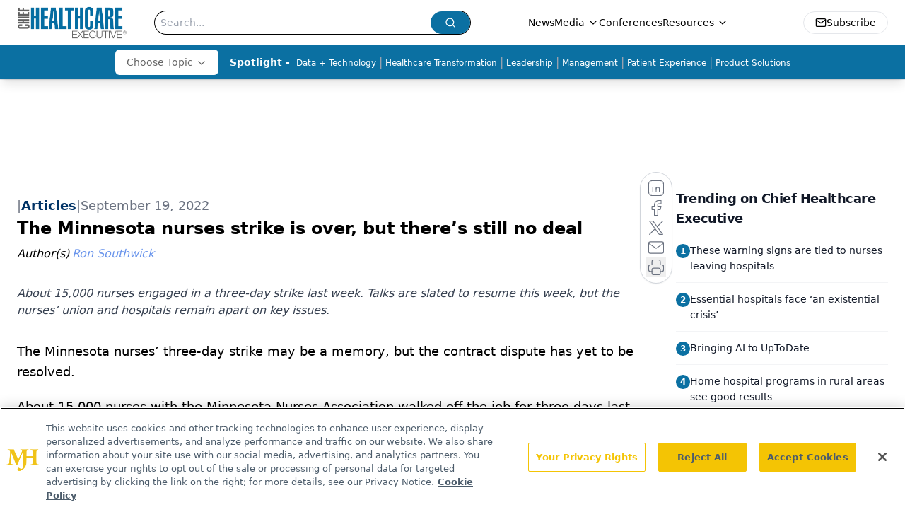

--- FILE ---
content_type: text/html; charset=utf-8
request_url: https://www.chiefhealthcareexecutive.com/view/the-minnesota-nurses-strike-is-over-but-there-s-still-no-deal
body_size: 38786
content:
<!DOCTYPE html><html lang="en"> <head><link rel="prefetch" href="/logo.webp"><link rel="preconnect" href="https://www.googletagmanager.com"><link rel="preconnect" href="https://cdn.segment.com"><link rel="preconnect" href="https://www.lightboxcdn.com"><link rel="preconnect" href="https://cdn.cookielaw.org"><link rel="preconnect" href="https://pub.doubleverify.com"><link rel="preconnect" href="https://www.googletagservices.com"><link rel="dns-prefetch" href="https://cdn.jsdelivr.net"><link rel="preconnect" href="https://res.lassomarketing.io"><link rel="icon" href="/favicon.svg" type="image/svg+xml"><link rel="icon" href="/favicon.ico" sizes="any"><link rel="apple-touch-icon" href="/apple-touch-icon.png"><meta charset="UTF-8"><meta name="viewport" content="width=device-width, initial-scale=1.0"><title>The Minnesota nurses strike is over, but there’s still no deal | Chief Healthcare Executive</title><link rel="canonical" href="https://www.chiefhealthcareexecutive.com/view/the-minnesota-nurses-strike-is-over-but-there-s-still-no-deal"><meta name="description" content="About 15,000 nurses engaged in a three-day strike last week. Talks are slated to resume this week, but the nurses’ union and hospitals remain apart on key issues."><meta name="robots" content="index, follow"><meta property="og:title" content="The Minnesota nurses strike is over, but there’s still no deal | Chief Healthcare Executive"><meta property="og:type" content="website"><meta property="og:image" content="https://cdn.sanity.io/images/0vv8moc6/che/4ed8719c8b4a5cf87192393fc95428c0f71cb9e6-5464x3070.jpg"><meta property="og:url" content="https://www.chiefhealthcareexecutive.com/view/the-minnesota-nurses-strike-is-over-but-there-s-still-no-deal"><meta property="og:image:url" content="https://cdn.sanity.io/images/0vv8moc6/che/4ed8719c8b4a5cf87192393fc95428c0f71cb9e6-5464x3070.jpg"><meta property="og:image:width" content="1200"><meta property="og:image:height" content="630"><meta property="og:image:alt" content="The Minnesota nurses strike is over, but there’s still no deal | Chief Healthcare Executive"><meta property="article:published_time" content="2025-12-04T13:57:46.256Z"><meta property="article:modified_time" content="2025-12-04T13:57:46.256Z"><meta property="article:author" content="Ron Southwick"><meta property="article:tag" content="nurses"><meta property="article:tag" content="nurse-strike"><meta property="article:tag" content="minnesota-nurses"><meta property="article:tag" content="twin-cities-health"><meta property="article:tag" content="allina-health"><meta property="article:tag" content="hospitals"><meta property="article:tag" content="covid-19"><meta property="article:tag" content="nursing"><meta name="twitter:site" content="@onclive"><meta name="twitter:title" content="The Minnesota nurses strike is over, but there’s still no deal | Chief Healthcare Executive"><meta name="twitter:image" content="https://cdn.sanity.io/images/0vv8moc6/che/4ed8719c8b4a5cf87192393fc95428c0f71cb9e6-5464x3070.jpg"><meta name="twitter:image:alt" content="The Minnesota nurses strike is over, but there’s still no deal | Chief Healthcare Executive"><meta name="twitter:description" content="About 15,000 nurses engaged in a three-day strike last week. Talks are slated to resume this week, but the nurses’ union and hospitals remain apart on key issues."><link rel="icon" href="/favicon.ico"><meta name="twitter:image" content="https://cdn.sanity.io/images/0vv8moc6/che/4ed8719c8b4a5cf87192393fc95428c0f71cb9e6-5464x3070.jpg"><meta name="twitter:title" content="The Minnesota nurses strike is over, but there’s still no deal | Chief Healthcare Executive"><meta name="twitter:description" content="About 15,000 nurses engaged in a three-day strike last week. Talks are slated to resume this week, but the nurses’ union and hospitals remain apart on key issues."><script type="application/ld+json">{"@context":"https://schema.org","@type":"NewsArticle","headline":"The Minnesota nurses strike is over, but there’s still no deal","datePublished":"2022-09-19T05:10:00.000Z","dateModified":"2022-12-05T14:03:09.000Z","inLanguage":"en-US","image":{"@type":"ImageObject","url":"https://cdn.sanity.io/images/0vv8moc6/che/4ed8719c8b4a5cf87192393fc95428c0f71cb9e6-5464x3070.jpg","caption":"The Minnesota nurses strike is over, but there’s still no deal","alternateName":"The Minnesota nurses strike is over, but there’s still no deal"},"thumbnail":{"@type":"ImageObject","url":"https://cdn.sanity.io/images/0vv8moc6/che/4ed8719c8b4a5cf87192393fc95428c0f71cb9e6-5464x3070.jpg","caption":"The Minnesota nurses strike is over, but there’s still no deal","alternateName":"The Minnesota nurses strike is over, but there’s still no deal"},"publisher":{"@type":"Organization","name":"Chief Healthcare Executive","logo":{"@type":"ImageObject","url":"https://www.chiefhealthcareexecutive.com/logo.webp"}},"keywords":"nurses, nurse-strike, minnesota-nurses, twin-cities-health, allina-health, hospitals, covid-19, nursing","articleBody":"The Minnesota nurses’ three-day strike may be a memory, but the contract dispute has yet to be resolved.\nAbout 15,000 nurses with the Minnesota Nurses Association walked off the job for three days last week. It was perhaps the largest private-sector nurses’ strike in the nation’s history.\nNurses went on strike at 15 different hospitals. The nurses’ union is embroiled in contract disputes with seven different health systems that operate the hospitals. \n“The support of the nurses for their contract, the support of the nurses for their nurses, the support of the nurses for their community, is overwhelming,” Mary C. Turner, president of the Minnesota Nurses Association and a registered nurse at North Memorial Hospital, said at a press conference last week. \n“We are out here not only for our own contract but for our very profession,” she said.\nThe dispute has been closely watched nationwide and gained intense media coverage. Health systems around the country say they are having trouble retaining nurses, while many nurses have said they’re overworked and don’t feel as if they’re valued.\nTalks are slated to resume this week, the union and health systems say. The health systems and nurses appear to be far apart on key issues.\n‘Not economically feasible’\nThe Twin Cities Hospitals Group, which represents four healthcare organizations in the dispute, called for a mediator to help get a deal, but said the union has refused. The nurses’ contract with Twin Cities expired May 31. Contracts at other hospitals expired June 30.\nTwin Cities said in a statement that the nurses’ demands are more than the hospitals can afford. As of Sept. 15, Twin Cities said nurses were seeking increases of 27% to 30% over the span of a three-year pact.\n“Increases like this would cost hundreds of millions of dollars across Twin Cities Hospitals and are not economically feasible or responsible to our community members who would ultimately pay the price,” Twin Cities said.\nTwin Cities said the hospitals have proposed increases of 10% to 12% over those three years, along with step increases that would add 3%, on average, to nurses’ pay.\n“We anticipate further negotiations over wages and await the nurses’ union responses to our wage proposals,” Twin Cities said in its statement.\nAllina Health, which operates four of the hospitals involved in the walkout, said that the system will resume talks with the nurses on Wednesday, Sept. 21.\n&quot;We are committed to working with the union on a contract agreement that not only recognizes the contributions of our nurses, but also honors our commitment to our patients and communities,&quot; Allina said in a statement. &quot;As we have said all along, strikes do not benefit anyone and only hinder our efforts to negotiate in good faith.&quot;\nAllina said it has offered nurses a wage increase of 12% over the three years of the contract, but said nurses are seeking a 30% increase.\n&quot;Based on MNA’s proposed 30% wage increase over the 3-year contract, as well as 30 additional economic proposals, it is clear that agreement on an economic package is the significant issue,&quot; Allina said. &quot;We hope to see more progress on issues that are important to both parties at our upcoming bargaining sessions.&quot;\nLike many hospitals, Allina has struggled financially this year. In the first half of 2022, Allina lost $72 million.\nHospitals around the country have reported substantial losses this year. Hospitals are projected to lose billions this year, and more than half of all hospitals could have negative operating margins this year, according to a report from the American Hospital Association.\n‘A public health crisis’\nNurses contend the hospitals have been unwilling to negotiate in good faith to deal with staffing and retention issues.\n“When our executives refuse to fully staff our hospitals and continue to push nurses out of the profession, that is a public health crisis,” Turner said last week. “I hope the collective action of 15,000 nurses this week shows our CEOs that we are serious about solving this crisis – and I hope hospital executives will finally join us to work towards solutions.”\nThe nurses’ union has said it’s seeking better pay, but nurses said the dispute goes beyond dollars and cents.\nThe union also said it is looking for a greater role in staffing decisions at the hospitals. The union contends nurses should have a bigger voice in scheduling to address chronic understaffing, leaving nurses overworked. During the three-day strike, nurses held signs saying, &quot;Patients before profits.&quot;\nChris Rubesch, first vice president of the Minnesota Nurses Association and a registered nurse at Essentia Duluth, chastised hospital executives for failing to negotiate even as they command high salaries.\n“Hospital executives are closing facilities and charging patients more while taking home multi-million dollar salaries,” he said. “This week, thousands of Duluth and Superior nurses joined nurses across the state to demand that hospital executives put the focus where it belongs in our hospitals: on patient care at the bedside, not the bottom line.”\nNationwide, nurses have said substandard working conditions are driving nurses away from hospitals. Increasingly, some nurses say they’re losing their love of nursing. Only 40% of nurses said they were satisfied being a registered nurse, according to a report released in August by the American Association of Critical-Care Nurses.\nTwo out of three nurses (67%) have said they intend to leave their position within three years, according to the AACN report, and 36% of those nurses said they would leave within the next year. Nurse leaders have said hospitals should consider more flexible schedules to retain nurses.\nTurner said last week that a sticking point in the dispute is a union demand that hospitals shouldn&apos;t change staffing unless 50% of the nurses on a floor approve of the revised schedule. \n“They don’t want to agree to that,&quot; Turner said. “I say, if you can’t convince 50% of your nurses to a staffing change, then maybe you shouldn’t make it.”\nMinnesota nurses have said they are seeking provisions to improve workplace safety. Nationwide, about half of hospital nurses said workplace violence is rising, a National Nurses United poll found in April.\nSeveral hospitals have reached tentative agreements on workplace safety measures, Twin Cities said. Some Twin Cities hospitals said they’ve reached agreements on measures to improve diversity, equity and inclusion, another key concern of nurses.\nAllina also said it has made progress on some union priorities, including workplace safety and diversity measures.\n\n","description":"About 15,000 nurses engaged in a three-day strike last week. Talks are slated to resume this week, but the nurses’ union and hospitals remain apart on key issues.","author":[{"@type":"Person","name":"Ron Southwick","url":"https://www.chiefhealthcareexecutive.com/authors/ron-southwick"}]}</script><script type="application/ld+json">{"@context":"https://schema.org","@type":"Organization","contactPoint":{"@type":"ContactPoint","availableLanguage":["English"]},"name":"Chief Healthcare Executive - Hospital &amp; Health System Leader Insights","alternateName":"Chief Healthcare Executive","description":"Chief Healthcare Executive® offers indispensable news, features and analysis for leaders to help patients, staff, and their bottom line.","email":"info@mjhlifesciences.com","telephone":"609-716-7777","sameAs":["/rss.xml","https://www.linkedin.com/company/chiefhealthcareexecutive/","https://twitter.com/ChiefHealthExec"],"address":{"@type":"PostalAddress","streetAddress":"259 Prospect Plains Rd, Bldg H","addressLocality":"Monroe","addressRegion":"New Jersey","postalCode":"08831","addressCountry":"United States of America"},"foundingDate":"2021-02-28","founder":{"@type":"Person","name":"MJH Life Sciences"},"employees":[{"@type":"Person","name":"Laura Joszt"},{"@type":"Person","name":"Peter Wehrwein"},{"@type":"Person","name":"Ron Southwick"}]}</script><script async src="https://cdn.jsdelivr.net/npm/@segment/analytics-consent-wrapper-onetrust@latest/dist/umd/analytics-onetrust.umd.js"></script>
 <script>
  window.dataLayer = window.dataLayer || [];
  function gtag(){dataLayer.push(arguments);}
  gtag('set' , 'developer_id.dYWJhMj', true);
  gtag('consent', 'default', {
      ad_storage: 'denied',
      analytics_storage: 'denied',
      functionality_storage: 'denied',
      personalization_storage: 'denied',
      security_storage: 'granted',
      ad_user_data: 'denied',
      ad_personalization: 'denied',
      region: [
        'AT',
        'BE',
        'BG',
        'HR',
        'CY',
        'CZ',
        'DK',
        'EE',
        'FI',
        'FR',
        'DE',
        'EL',
        'HU',
        'IE',
        'IT',
        'LV',
        'LT',
        'LU',
        'MT',
        'NL',
        'PL',
        'PT',
        'RO',
        'SK',
        'SI',
        'ES',
        'SE',
        'GB',
        'US-CA',
      ],
    });
    gtag('consent', 'default', {
      ad_storage: 'granted',
      analytics_storage: 'granted',
      functionality_storage: 'granted',
      personalization_storage: 'granted',
      security_storage: 'granted',
      ad_user_data: 'granted',
      ad_personalization: 'granted',
    });
    </script>
    <script src="https://cdn.cookielaw.org/scripttemplates/otSDKStub.js" type="text/javascript" charset="UTF-8" data-domain-script="0196a05b-e349-7414-a76e-3810cbea7233"></script>
    <script type="text/javascript">function OptanonWrapper() {}</script>
    <script async type="text/plain" class="optanon-category-C0001" src="https://www.lightboxcdn.com/static/lightbox_mjh.js"></script>
  <script async type="text/plain" class="optanon-category-C0004" src="https://res.lassomarketing.io/scripts/lasso-imp-id-min.js"></script> 
   <script async type="text/javascript">
      !function(){var analytics=window.analytics=window.analytics||[];if(!analytics.initialize)if(analytics.invoked)window.console&&console.error&&console.error("Segment snippet included twice.");else{analytics.invoked=!0;analytics.methods=["trackSubmit","trackClick","trackLink","trackForm","pageview","identify","reset","group","track","ready","alias","debug","page","once","off","on","addSourceMiddleware","addIntegrationMiddleware","setAnonymousId","addDestinationMiddleware"];analytics.factory=function(e){return function(){var t=Array.prototype.slice.call(arguments);t.unshift(e);analytics.push(t);return analytics}};for(var e=0;e<analytics.methods.length;e++){var key=analytics.methods[e];analytics[key]=analytics.factory(key)}analytics.load=function(key,e){var t=document.createElement("script");t.type="text/javascript";t.async=!0;t.src="https://cdn.segment.com/analytics.js/v1/" + key + "/analytics.min.js";var n=document.getElementsByTagName("script")[0];n.parentNode.insertBefore(t,n);analytics._loadOptions=e};analytics.SNIPPET_VERSION="4.13.1";
      //check lasso , if lassoImpID doesnt exist try again in 1.25 seconds
      function checkLasso() {
        if (typeof lassoImpID !== 'undefined') {
          window.LassoImpressionID = lassoImpID();
          withOneTrust(analytics).load('BBbKMoOjmhsxPnbd2nO6osz3zq67DzuN');
          analytics.page({
            'LassoImpressionID': window.LassoImpressionID
          });
        } else {
          setTimeout(checkLasso, 1000);
        }
      }
          checkLasso();
            }}();
    </script><script class="optanon-category-C0001" type="text/plain" async src="https://one.chiefhealthcareexecutive.com/tagmanager/scripts/one.js"></script><script async type="text/javascript" src="https://one.chiefhealthcareexecutive.com/tagmanager/scripts/one.js"></script><script type="text/javascript" src="https://www.googletagservices.com/tag/js/gpt.js"></script><script async src="https://pub.doubleverify.com/dvtag/20083417/DV1815449/pub.js"></script><script type="text/javascript">
            window.onDvtagReady = function (callback, timeout = 750) { 
            window.dvtag = window.dvtag || {} 
            dvtag.cmd = dvtag.cmd || [] 
            const opt = { callback, timeout, timestamp: new Date().getTime() } 
            dvtag.cmd.push(function () { dvtag.queueAdRequest(opt) }) 
            setTimeout(function () { 
            const cb = opt.callback 
            opt.callback = null 
            if (cb) cb() 
            }, timeout) 
            } 
     </script><script>(function(){const gtmID = "K78TXND";

        (function (w, d, s, l, i) {
          w[l] = w[l] || [];
          w[l].push({ 'gtm.start': new Date().getTime(), event: 'gtm.js' });
          var f = d.getElementsByTagName(s)[0],
            j = d.createElement(s),
            dl = l != 'dataLayer' ? '&l=' + l : '';
          j.async = true;
          j.src = 'https://www.googletagmanager.com/gtm.js?id=' + i + dl;
          f.parentNode.insertBefore(j, f);
        })(window, document, 'script', 'dataLayer', 'GTM-' + gtmID);
      })();</script><!-- <ClientRouter  /> --><link rel="stylesheet" href="/_astro/_slug_.BN9jBYN5.css">
<link rel="stylesheet" href="/_astro/_slug_.D6jDBXML.css"><script type="module" src="/_astro/page.V2R8AmkL.js"></script></head> <body> <style>astro-island,astro-slot,astro-static-slot{display:contents}</style><script>(()=>{var e=async t=>{await(await t())()};(self.Astro||(self.Astro={})).load=e;window.dispatchEvent(new Event("astro:load"));})();</script><script>(()=>{var A=Object.defineProperty;var g=(i,o,a)=>o in i?A(i,o,{enumerable:!0,configurable:!0,writable:!0,value:a}):i[o]=a;var d=(i,o,a)=>g(i,typeof o!="symbol"?o+"":o,a);{let i={0:t=>m(t),1:t=>a(t),2:t=>new RegExp(t),3:t=>new Date(t),4:t=>new Map(a(t)),5:t=>new Set(a(t)),6:t=>BigInt(t),7:t=>new URL(t),8:t=>new Uint8Array(t),9:t=>new Uint16Array(t),10:t=>new Uint32Array(t),11:t=>1/0*t},o=t=>{let[l,e]=t;return l in i?i[l](e):void 0},a=t=>t.map(o),m=t=>typeof t!="object"||t===null?t:Object.fromEntries(Object.entries(t).map(([l,e])=>[l,o(e)]));class y extends HTMLElement{constructor(){super(...arguments);d(this,"Component");d(this,"hydrator");d(this,"hydrate",async()=>{var b;if(!this.hydrator||!this.isConnected)return;let e=(b=this.parentElement)==null?void 0:b.closest("astro-island[ssr]");if(e){e.addEventListener("astro:hydrate",this.hydrate,{once:!0});return}let c=this.querySelectorAll("astro-slot"),n={},h=this.querySelectorAll("template[data-astro-template]");for(let r of h){let s=r.closest(this.tagName);s!=null&&s.isSameNode(this)&&(n[r.getAttribute("data-astro-template")||"default"]=r.innerHTML,r.remove())}for(let r of c){let s=r.closest(this.tagName);s!=null&&s.isSameNode(this)&&(n[r.getAttribute("name")||"default"]=r.innerHTML)}let p;try{p=this.hasAttribute("props")?m(JSON.parse(this.getAttribute("props"))):{}}catch(r){let s=this.getAttribute("component-url")||"<unknown>",v=this.getAttribute("component-export");throw v&&(s+=` (export ${v})`),console.error(`[hydrate] Error parsing props for component ${s}`,this.getAttribute("props"),r),r}let u;await this.hydrator(this)(this.Component,p,n,{client:this.getAttribute("client")}),this.removeAttribute("ssr"),this.dispatchEvent(new CustomEvent("astro:hydrate"))});d(this,"unmount",()=>{this.isConnected||this.dispatchEvent(new CustomEvent("astro:unmount"))})}disconnectedCallback(){document.removeEventListener("astro:after-swap",this.unmount),document.addEventListener("astro:after-swap",this.unmount,{once:!0})}connectedCallback(){if(!this.hasAttribute("await-children")||document.readyState==="interactive"||document.readyState==="complete")this.childrenConnectedCallback();else{let e=()=>{document.removeEventListener("DOMContentLoaded",e),c.disconnect(),this.childrenConnectedCallback()},c=new MutationObserver(()=>{var n;((n=this.lastChild)==null?void 0:n.nodeType)===Node.COMMENT_NODE&&this.lastChild.nodeValue==="astro:end"&&(this.lastChild.remove(),e())});c.observe(this,{childList:!0}),document.addEventListener("DOMContentLoaded",e)}}async childrenConnectedCallback(){let e=this.getAttribute("before-hydration-url");e&&await import(e),this.start()}async start(){let e=JSON.parse(this.getAttribute("opts")),c=this.getAttribute("client");if(Astro[c]===void 0){window.addEventListener(`astro:${c}`,()=>this.start(),{once:!0});return}try{await Astro[c](async()=>{let n=this.getAttribute("renderer-url"),[h,{default:p}]=await Promise.all([import(this.getAttribute("component-url")),n?import(n):()=>()=>{}]),u=this.getAttribute("component-export")||"default";if(!u.includes("."))this.Component=h[u];else{this.Component=h;for(let f of u.split("."))this.Component=this.Component[f]}return this.hydrator=p,this.hydrate},e,this)}catch(n){console.error(`[astro-island] Error hydrating ${this.getAttribute("component-url")}`,n)}}attributeChangedCallback(){this.hydrate()}}d(y,"observedAttributes",["props"]),customElements.get("astro-island")||customElements.define("astro-island",y)}})();</script><astro-island uid="2e8jX7" prefix="r7" component-url="/_astro/atoms.4vBDcKEX.js" component-export="SanityClient" renderer-url="/_astro/client.4AZqD4Tw.js" props="{&quot;config&quot;:[0,{&quot;dataset&quot;:[0,&quot;che&quot;],&quot;projectId&quot;:[0,&quot;0vv8moc6&quot;],&quot;useCdn&quot;:[0,true],&quot;token&quot;:[0,&quot;skIjFEmlzBmyZpjK8Zc1FQwpwi0Bv3wVI0WhSPJfe5wEiXkmkb3Rq7h5T1WLyvXaJAhM7sOBa2vXBRGxShTPYsvCpTSYuIFBEZnhapLqKMkXyRyxCYjZQYbPv4Zbdn7UMjfKcTbCwat1s1GKaDhqbiwIffPYLGtrK4hT6V3Xq32NfzOzScjn&quot;]}]}" ssr client="load" opts="{&quot;name&quot;:&quot;SanityClient&quot;,&quot;value&quot;:true}"></astro-island> <!-- <VisualEditing enabled={visualEditingEnabled} zIndex={1000} /> --> <script>(()=>{var e=async t=>{await(await t())()};(self.Astro||(self.Astro={})).only=e;window.dispatchEvent(new Event("astro:only"));})();</script><astro-island uid="16sMiB" component-url="/_astro/index.qum6FzgI.js" component-export="default" renderer-url="/_astro/client.4AZqD4Tw.js" props="{&quot;settings&quot;:[0,{&quot;useNewWelcomeAd&quot;:[0,true],&quot;siteConfig&quot;:[0,{&quot;sanityClientConfig&quot;:[0,{&quot;dataset&quot;:[0,&quot;che&quot;],&quot;projectId&quot;:[0,&quot;0vv8moc6&quot;],&quot;useCdn&quot;:[0,true],&quot;token&quot;:[0,&quot;skIjFEmlzBmyZpjK8Zc1FQwpwi0Bv3wVI0WhSPJfe5wEiXkmkb3Rq7h5T1WLyvXaJAhM7sOBa2vXBRGxShTPYsvCpTSYuIFBEZnhapLqKMkXyRyxCYjZQYbPv4Zbdn7UMjfKcTbCwat1s1GKaDhqbiwIffPYLGtrK4hT6V3Xq32NfzOzScjn&quot;]}],&quot;gtmID&quot;:[0,&quot;K78TXND&quot;],&quot;title&quot;:[0,&quot;Chief Healthcare Executive&quot;],&quot;liveDomain&quot;:[0,&quot;www.chiefhealthcareexecutive.com&quot;],&quot;logo&quot;:[0,&quot;/logo.webp&quot;],&quot;white_logo&quot;:[0,&quot;/logo.webp&quot;],&quot;megaMenuTaxName&quot;:[0,&quot;clinical&quot;],&quot;twitter&quot;:[0,&quot;@onclive&quot;],&quot;onejs&quot;:[0,&quot;https://one.chiefhealthcareexecutive.com/tagmanager/scripts/one.js&quot;],&quot;sharingImageUrl&quot;:[0,&quot;https://www.chiefhealthcareexecutive.com/logo.webp&quot;],&quot;oneTrustId&quot;:[0,&quot;0196a05b-e349-7414-a76e-3810cbea7233&quot;],&quot;subscribe&quot;:[0,{&quot;href&quot;:[0,&quot;/newsletter&quot;],&quot;text&quot;:[0,&quot;&quot;]}],&quot;customSpecialtyText&quot;:[0,&quot;Choose Topic&quot;],&quot;subFooterLinks&quot;:[1,[[0,{&quot;url&quot;:[0,&quot;/&quot;],&quot;title&quot;:[0,&quot;Home&quot;]}],[0,{&quot;url&quot;:[0,&quot;/about&quot;],&quot;title&quot;:[0,&quot;About Us&quot;]}],[0,{&quot;url&quot;:[0,&quot;/news&quot;],&quot;title&quot;:[0,&quot;News&quot;]}],[0,{&quot;url&quot;:[0,&quot;/contactus&quot;],&quot;title&quot;:[0,&quot;Contact Us&quot;]}]]]}],&quot;styleConfig&quot;:[0,{&quot;navigation&quot;:[0,5],&quot;footer&quot;:[0,1],&quot;featureDeck&quot;:[0,1],&quot;featureSlider&quot;:[0,1],&quot;logoSize&quot;:[0,&quot;large&quot;]}],&quot;adConfig&quot;:[0,{&quot;networkID&quot;:[0,&quot;4688&quot;],&quot;adUnit&quot;:[0,&quot;chiefhealthcareexecutive.com&quot;]}],&quot;pageConfig&quot;:[0,{&quot;publicationName&quot;:[0,&quot;Chief Healthcare Executive&quot;],&quot;publicationUrl&quot;:[0,&quot;journals&quot;],&quot;authorUrl&quot;:[0,&quot;authors&quot;],&quot;cmeUrl&quot;:[0,&quot;continuing-medical-education&quot;]}],&quot;sanityConfig&quot;:[0,{&quot;taxonomy&quot;:[0,{&quot;news&quot;:[0,&quot;3c8c2bfe-c4d1-42d5-bc74-e85e742c0108&quot;],&quot;conference&quot;:[0,&quot;acb79ccb-4fd4-472c-9f96-bf4b9b0f6f71&quot;],&quot;clinical&quot;:[0,&quot;2389f81f-2d5b-454c-9a39-f96a1136082c&quot;]}],&quot;docGroup&quot;:[0,{&quot;conference&quot;:[0,&quot;eff718bb-e9c3-41a7-a453-e51905c8ea61&quot;]}],&quot;contentCategory&quot;:[0,{&quot;articles&quot;:[0,&quot;c7eb6213-d56a-405d-8330-58112517435d&quot;],&quot;videos&quot;:[0,&quot;7aaa3ba0-faf6-4171-a6a3-07976fa2bd78&quot;],&quot;podcasts&quot;:[0,&quot;1a28bf16-d8f7-405e-ab12-eb390abb896a&quot;]}]}],&quot;customPageTypes&quot;:[1,[]],&quot;gateEnabled&quot;:[0,&quot;modal&quot;],&quot;sMaxAge&quot;:[0,300],&quot;staleWhileRevalidate&quot;:[0,329],&quot;allowedDomains&quot;:[1,[[0,&quot;ce.dvm360.com&quot;],[0,&quot;www.pharmacytimes.org&quot;],[0,&quot;www.gotoper.com&quot;]]]}],&quot;targeting&quot;:[0,{&quot;content_placement&quot;:[1,[[0,&quot;topic/leadership&quot;],[0,&quot;topic/management&quot;],[0,&quot;news&quot;],[0,&quot;topic/financial-decision-making&quot;]]],&quot;document_url&quot;:[1,[[0,&quot;the-minnesota-nurses-strike-is-over-but-there-s-still-no-deal&quot;]]],&quot;document_group&quot;:[1,[]],&quot;content_group&quot;:[1,[]],&quot;rootDocumentGroup&quot;:[1,[]],&quot;issue_url&quot;:[1,[]],&quot;publication_url&quot;:[1,[]],&quot;tags&quot;:[1,[[0,&quot;nurses&quot;],[0,&quot;nurse-strike&quot;],[0,&quot;minnesota-nurses&quot;],[0,&quot;twin-cities-health&quot;],[0,&quot;allina-health&quot;],[0,&quot;hospitals&quot;],[0,&quot;covid-19&quot;],[0,&quot;nursing&quot;]]],&quot;hostname&quot;:[0,&quot;www.chiefhealthcareexecutive.com&quot;],&quot;adLayer&quot;:[0,{&quot;adSlotSelection&quot;:[1,[]]}]}],&quot;gateData&quot;:[0,{}]}" ssr client="only" opts="{&quot;name&quot;:&quot;ADWelcome&quot;,&quot;value&quot;:true}"></astro-island> <astro-island uid="ZydMpT" prefix="r61" component-url="/_astro/ADFloatingFooter.BD49CBHT.js" component-export="default" renderer-url="/_astro/client.4AZqD4Tw.js" props="{&quot;networkID&quot;:[0,&quot;4688&quot;],&quot;adUnit&quot;:[0,&quot;chiefhealthcareexecutive.com&quot;],&quot;targeting&quot;:[0,{&quot;content_placement&quot;:[1,[[0,&quot;topic/leadership&quot;],[0,&quot;topic/management&quot;],[0,&quot;news&quot;],[0,&quot;topic/financial-decision-making&quot;]]],&quot;document_url&quot;:[1,[[0,&quot;the-minnesota-nurses-strike-is-over-but-there-s-still-no-deal&quot;]]],&quot;document_group&quot;:[1,[]],&quot;content_group&quot;:[1,[]],&quot;rootDocumentGroup&quot;:[1,[]],&quot;issue_url&quot;:[1,[]],&quot;publication_url&quot;:[1,[]],&quot;tags&quot;:[1,[[0,&quot;nurses&quot;],[0,&quot;nurse-strike&quot;],[0,&quot;minnesota-nurses&quot;],[0,&quot;twin-cities-health&quot;],[0,&quot;allina-health&quot;],[0,&quot;hospitals&quot;],[0,&quot;covid-19&quot;],[0,&quot;nursing&quot;]]],&quot;hostname&quot;:[0,&quot;www.chiefhealthcareexecutive.com&quot;],&quot;adLayer&quot;:[0,{&quot;adSlotSelection&quot;:[1,[]]}]}]}" ssr client="load" opts="{&quot;name&quot;:&quot;ADFloatingFooter&quot;,&quot;value&quot;:true}"></astro-island>      <astro-island uid="G6PcV" prefix="r62" component-url="/_astro/ui.CSdJ_Wql.js" component-export="N5" renderer-url="/_astro/client.4AZqD4Tw.js" props="{&quot;data&quot;:[0,{&quot;logoImage&quot;:[0,&quot;/logo.webp&quot;],&quot;mainLinks&quot;:[1,[[0,{&quot;_createdAt&quot;:[0,&quot;2021-01-14T15:12:27Z&quot;],&quot;_id&quot;:[0,&quot;4d2564b1-2f2f-4014-a306-876eb18ed264&quot;],&quot;_rev&quot;:[0,&quot;jGliDFZZEPdjIpUnu4xJPD&quot;],&quot;_type&quot;:[0,&quot;mainNavigation&quot;],&quot;_updatedAt&quot;:[0,&quot;2021-01-14T15:12:55Z&quot;],&quot;is_active&quot;:[0,true],&quot;name&quot;:[0,&quot;News&quot;],&quot;navParent&quot;:[0,null],&quot;sortOrder&quot;:[0,1],&quot;subQuery&quot;:[1,[]],&quot;url&quot;:[0,&quot;/news&quot;]}],[0,{&quot;_createdAt&quot;:[0,&quot;2021-01-14T15:12:36Z&quot;],&quot;_id&quot;:[0,&quot;dc980c91-e8c9-4e67-b57b-e18c2767b691&quot;],&quot;_rev&quot;:[0,&quot;jGliDFZZEPdjIpUnu4xIsF&quot;],&quot;_type&quot;:[0,&quot;mainNavigation&quot;],&quot;_updatedAt&quot;:[0,&quot;2021-01-14T15:12:50Z&quot;],&quot;is_active&quot;:[0,true],&quot;name&quot;:[0,&quot;Media&quot;],&quot;navParent&quot;:[0,null],&quot;sortOrder&quot;:[0,2],&quot;subQuery&quot;:[1,[[0,{&quot;_createdAt&quot;:[0,&quot;2021-01-14T15:13:46Z&quot;],&quot;_id&quot;:[0,&quot;b4215f33-5ef4-4b6e-beb8-4a2362cf5669&quot;],&quot;_rev&quot;:[0,&quot;kZYjqFJyrN0fPPHPQwkUuO&quot;],&quot;_type&quot;:[0,&quot;mainNavigation&quot;],&quot;_updatedAt&quot;:[0,&quot;2021-07-29T14:43:56Z&quot;],&quot;children&quot;:[1,[]],&quot;is_active&quot;:[0,true],&quot;name&quot;:[0,&quot;Medical World News&quot;],&quot;navParent&quot;:[0,{&quot;_ref&quot;:[0,&quot;dc980c91-e8c9-4e67-b57b-e18c2767b691&quot;],&quot;_type&quot;:[0,&quot;reference&quot;]}],&quot;url&quot;:[0,&quot;https://www.medicalworldnews.com/&quot;]}],[0,{&quot;_createdAt&quot;:[0,&quot;2021-01-14T15:13:14Z&quot;],&quot;_id&quot;:[0,&quot;25ec50e4-b4d9-4b69-a952-6240be4e08c1&quot;],&quot;_rev&quot;:[0,&quot;jGliDFZZEPdjIpUnu4xLud&quot;],&quot;_type&quot;:[0,&quot;mainNavigation&quot;],&quot;_updatedAt&quot;:[0,&quot;2021-01-14T15:13:14Z&quot;],&quot;children&quot;:[1,[]],&quot;is_active&quot;:[0,true],&quot;name&quot;:[0,&quot;Peer Exchange&quot;],&quot;navParent&quot;:[0,{&quot;_ref&quot;:[0,&quot;dc980c91-e8c9-4e67-b57b-e18c2767b691&quot;],&quot;_type&quot;:[0,&quot;reference&quot;]}],&quot;url&quot;:[0,&quot;/peer-exchange&quot;]}],[0,{&quot;_createdAt&quot;:[0,&quot;2021-01-14T15:13:17Z&quot;],&quot;_id&quot;:[0,&quot;8a669003-e210-4dd6-96c5-03803631d3c2&quot;],&quot;_rev&quot;:[0,&quot;jGliDFZZEPdjIpUnu4xNjf&quot;],&quot;_type&quot;:[0,&quot;mainNavigation&quot;],&quot;_updatedAt&quot;:[0,&quot;2021-01-14T15:13:26Z&quot;],&quot;children&quot;:[1,[]],&quot;is_active&quot;:[0,true],&quot;name&quot;:[0,&quot;Podcasts&quot;],&quot;navParent&quot;:[0,{&quot;_ref&quot;:[0,&quot;dc980c91-e8c9-4e67-b57b-e18c2767b691&quot;],&quot;_type&quot;:[0,&quot;reference&quot;]}],&quot;url&quot;:[0,&quot;/podcasts&quot;]}],[0,{&quot;_createdAt&quot;:[0,&quot;2021-01-14T15:13:32Z&quot;],&quot;_id&quot;:[0,&quot;b51381e7-d4db-4426-8f12-0639696c348a&quot;],&quot;_rev&quot;:[0,&quot;zrvQ7NcciQLtOvztGyOrZI&quot;],&quot;_type&quot;:[0,&quot;mainNavigation&quot;],&quot;_updatedAt&quot;:[0,&quot;2021-01-14T15:13:37Z&quot;],&quot;children&quot;:[1,[]],&quot;is_active&quot;:[0,true],&quot;name&quot;:[0,&quot;Videos&quot;],&quot;navParent&quot;:[0,{&quot;_ref&quot;:[0,&quot;dc980c91-e8c9-4e67-b57b-e18c2767b691&quot;],&quot;_type&quot;:[0,&quot;reference&quot;]}],&quot;url&quot;:[0,&quot;/videos&quot;]}],[0,{&quot;_createdAt&quot;:[0,&quot;2021-01-14T15:14:10Z&quot;],&quot;_id&quot;:[0,&quot;8dca4898-d206-41fd-acd0-54a12d78ff38&quot;],&quot;_rev&quot;:[0,&quot;zrvQ7NcciQLtOvztGyOxdY&quot;],&quot;_type&quot;:[0,&quot;mainNavigation&quot;],&quot;_updatedAt&quot;:[0,&quot;2021-01-14T15:14:19Z&quot;],&quot;children&quot;:[1,[]],&quot;is_active&quot;:[0,true],&quot;name&quot;:[0,&quot;Webinars&quot;],&quot;navParent&quot;:[0,{&quot;_ref&quot;:[0,&quot;dc980c91-e8c9-4e67-b57b-e18c2767b691&quot;],&quot;_type&quot;:[0,&quot;reference&quot;]}],&quot;url&quot;:[0,&quot;/webinars&quot;]}]]]}],[0,{&quot;_createdAt&quot;:[0,&quot;2022-01-14T16:17:57Z&quot;],&quot;_id&quot;:[0,&quot;fdc7ca1e-f5e3-4dfa-8654-e35e0940b94c&quot;],&quot;_rev&quot;:[0,&quot;QRtDAv81NYkdBGRQiyiX5R&quot;],&quot;_type&quot;:[0,&quot;mainNavigation&quot;],&quot;_updatedAt&quot;:[0,&quot;2022-01-14T16:33:13Z&quot;],&quot;is_active&quot;:[0,true],&quot;name&quot;:[0,&quot;Conferences&quot;],&quot;navParent&quot;:[0,null],&quot;sortOrder&quot;:[0,4],&quot;subQuery&quot;:[1,[]],&quot;url&quot;:[0,&quot;/conference&quot;]}],[0,{&quot;_createdAt&quot;:[0,&quot;2022-01-14T16:32:23Z&quot;],&quot;_id&quot;:[0,&quot;b1191f33-b339-496c-ba1d-c5c500d90a28&quot;],&quot;_rev&quot;:[0,&quot;QRtDAv81NYkdBGRQiyiXO4&quot;],&quot;_type&quot;:[0,&quot;mainNavigation&quot;],&quot;_updatedAt&quot;:[0,&quot;2022-01-14T16:33:23Z&quot;],&quot;is_active&quot;:[0,true],&quot;name&quot;:[0,&quot;Resources&quot;],&quot;navParent&quot;:[0,null],&quot;sortOrder&quot;:[0,5],&quot;subQuery&quot;:[1,[[0,{&quot;_createdAt&quot;:[0,&quot;2022-01-14T16:32:39Z&quot;],&quot;_id&quot;:[0,&quot;947e66f7-a12f-450e-af4d-cf7e139bd13e&quot;],&quot;_rev&quot;:[0,&quot;QRtDAv81NYkdBGRQiyiVrn&quot;],&quot;_type&quot;:[0,&quot;mainNavigation&quot;],&quot;_updatedAt&quot;:[0,&quot;2022-01-14T16:32:39Z&quot;],&quot;children&quot;:[1,[]],&quot;is_active&quot;:[0,true],&quot;name&quot;:[0,&quot;Sponsored&quot;],&quot;navParent&quot;:[0,{&quot;_ref&quot;:[0,&quot;b1191f33-b339-496c-ba1d-c5c500d90a28&quot;],&quot;_type&quot;:[0,&quot;reference&quot;]}],&quot;url&quot;:[0,&quot;/sponsored-resources&quot;]}],[0,{&quot;_createdAt&quot;:[0,&quot;2022-04-14T19:39:00Z&quot;],&quot;_id&quot;:[0,&quot;6878879e-d8f0-4359-9e3f-1c77422587e7&quot;],&quot;_rev&quot;:[0,&quot;TVkIRzabYEGOg3P3rnvWsm&quot;],&quot;_type&quot;:[0,&quot;mainNavigation&quot;],&quot;_updatedAt&quot;:[0,&quot;2022-04-14T19:39:00Z&quot;],&quot;children&quot;:[1,[]],&quot;is_active&quot;:[0,true],&quot;name&quot;:[0,&quot;Sponsored Content&quot;],&quot;navParent&quot;:[0,{&quot;_ref&quot;:[0,&quot;b1191f33-b339-496c-ba1d-c5c500d90a28&quot;],&quot;_type&quot;:[0,&quot;reference&quot;]}],&quot;url&quot;:[0,&quot;/sponsored-content&quot;]}]]]}],[0,{&quot;_createdAt&quot;:[0,&quot;2021-02-12T01:20:46Z&quot;],&quot;_id&quot;:[0,&quot;59cc6ae4-fed5-44bf-92b4-dd7e79a097e8&quot;],&quot;_rev&quot;:[0,&quot;IjRe4StZfrEnZReHgT2ddW&quot;],&quot;_system&quot;:[0,{&quot;base&quot;:[0,{&quot;id&quot;:[0,&quot;59cc6ae4-fed5-44bf-92b4-dd7e79a097e8&quot;],&quot;rev&quot;:[0,&quot;EN8bv8eBHApzTNIWW1wPjf&quot;]}]}],&quot;_type&quot;:[0,&quot;mainNavigation&quot;],&quot;_updatedAt&quot;:[0,&quot;2025-10-30T14:13:02Z&quot;],&quot;blank&quot;:[0,false],&quot;is_active&quot;:[0,true],&quot;name&quot;:[0,&quot;Subscribe&quot;],&quot;navParent&quot;:[0,null],&quot;needSegmentSupport&quot;:[0,true],&quot;sortOrder&quot;:[0,6],&quot;subQuery&quot;:[1,[]],&quot;url&quot;:[0,&quot;https://one.chiefhealthcareexecutive.com/subscribe/&quot;]}]]],&quot;secondaryLinks&quot;:[1,[[0,{&quot;_id&quot;:[0,&quot;clinical_big-data-ai&quot;],&quot;children&quot;:[1,[]],&quot;identifier&quot;:[0,&quot;big-data-ai&quot;],&quot;name&quot;:[0,&quot;AI &amp; Data Analytics&quot;],&quot;parentIdentifier&quot;:[0,&quot;topic&quot;],&quot;sortOrder&quot;:[0,null]}],[0,{&quot;_id&quot;:[0,&quot;949fe382-af66-4a04-bb0c-8479ea78f6ea&quot;],&quot;children&quot;:[1,[]],&quot;identifier&quot;:[0,&quot;business&quot;],&quot;name&quot;:[0,&quot;Business&quot;],&quot;parentIdentifier&quot;:[0,&quot;topic&quot;],&quot;sortOrder&quot;:[0,null]}],[0,{&quot;_id&quot;:[0,&quot;clinical_cybersecurity&quot;],&quot;children&quot;:[1,[]],&quot;identifier&quot;:[0,&quot;cybersecurity&quot;],&quot;name&quot;:[0,&quot;Cybersecurity&quot;],&quot;parentIdentifier&quot;:[0,&quot;topic&quot;],&quot;sortOrder&quot;:[0,null]}],[0,{&quot;_id&quot;:[0,&quot;888789ce-fcee-46a2-9c97-2ec803cd7321&quot;],&quot;children&quot;:[1,[]],&quot;identifier&quot;:[0,&quot;data-technology&quot;],&quot;name&quot;:[0,&quot;Data + Technology&quot;],&quot;parentIdentifier&quot;:[0,&quot;topic&quot;],&quot;sortOrder&quot;:[0,null]}],[0,{&quot;_id&quot;:[0,&quot;0a7f4c65-6831-47c4-bc2e-f5e97352750e&quot;],&quot;children&quot;:[1,[]],&quot;identifier&quot;:[0,&quot;diversity-equity-inclusion&quot;],&quot;name&quot;:[0,&quot;Diversity, equity and inclusion&quot;],&quot;parentIdentifier&quot;:[0,&quot;topic&quot;],&quot;sortOrder&quot;:[0,null]}],[0,{&quot;_id&quot;:[0,&quot;26385fcc-e0fa-4c87-ad82-cd3d84681ca6&quot;],&quot;children&quot;:[1,[]],&quot;identifier&quot;:[0,&quot;financial-decision-making&quot;],&quot;name&quot;:[0,&quot;Financial Decision Making&quot;],&quot;parentIdentifier&quot;:[0,&quot;topic&quot;],&quot;sortOrder&quot;:[0,null]}],[0,{&quot;_id&quot;:[0,&quot;dc360aba-3e2b-4553-8f92-b935121d05da&quot;],&quot;children&quot;:[1,[]],&quot;identifier&quot;:[0,&quot;health-equity&quot;],&quot;name&quot;:[0,&quot;Health equity&quot;],&quot;parentIdentifier&quot;:[0,&quot;topic&quot;],&quot;sortOrder&quot;:[0,null]}],[0,{&quot;_id&quot;:[0,&quot;7d4f75b6-0794-410d-afef-14515bdf58ac&quot;],&quot;children&quot;:[1,[]],&quot;identifier&quot;:[0,&quot;healthcare-transformation&quot;],&quot;name&quot;:[0,&quot;Healthcare Transformation&quot;],&quot;parentIdentifier&quot;:[0,&quot;topic&quot;],&quot;sortOrder&quot;:[0,null]}],[0,{&quot;_id&quot;:[0,&quot;clinical_interoperability&quot;],&quot;children&quot;:[1,[]],&quot;identifier&quot;:[0,&quot;interoperability&quot;],&quot;name&quot;:[0,&quot;Interoperability &amp; EHRs&quot;],&quot;parentIdentifier&quot;:[0,&quot;topic&quot;],&quot;sortOrder&quot;:[0,null]}],[0,{&quot;_id&quot;:[0,&quot;608e584a-84f3-4ea4-b42c-d0df970c06b4&quot;],&quot;children&quot;:[1,[]],&quot;identifier&quot;:[0,&quot;leadership&quot;],&quot;name&quot;:[0,&quot;Leadership&quot;],&quot;parentIdentifier&quot;:[0,&quot;topic&quot;],&quot;sortOrder&quot;:[0,null]}],[0,{&quot;_id&quot;:[0,&quot;723e36b9-b268-4d36-a19c-c93e182720f7&quot;],&quot;children&quot;:[1,[]],&quot;identifier&quot;:[0,&quot;management&quot;],&quot;name&quot;:[0,&quot;Management&quot;],&quot;parentIdentifier&quot;:[0,&quot;topic&quot;],&quot;sortOrder&quot;:[0,null]}],[0,{&quot;_id&quot;:[0,&quot;clinical_medical-devices&quot;],&quot;children&quot;:[1,[]],&quot;identifier&quot;:[0,&quot;medical-devices&quot;],&quot;name&quot;:[0,&quot;Medical Devices&quot;],&quot;parentIdentifier&quot;:[0,&quot;topic&quot;],&quot;sortOrder&quot;:[0,null]}],[0,{&quot;_id&quot;:[0,&quot;c7d2aac2-a1fb-430b-831e-10a62c2b6733&quot;],&quot;children&quot;:[1,[]],&quot;identifier&quot;:[0,&quot;mergers-and-acquisitions&quot;],&quot;name&quot;:[0,&quot;Mergers and Acquisitions&quot;],&quot;parentIdentifier&quot;:[0,&quot;topic&quot;],&quot;sortOrder&quot;:[0,null]}],[0,{&quot;_id&quot;:[0,&quot;5fef238c-d9a6-4416-859f-75c60a8c0934&quot;],&quot;children&quot;:[1,[]],&quot;identifier&quot;:[0,&quot;patient-experience&quot;],&quot;name&quot;:[0,&quot;Patient Experience&quot;],&quot;parentIdentifier&quot;:[0,&quot;topic&quot;],&quot;sortOrder&quot;:[0,null]}],[0,{&quot;_id&quot;:[0,&quot;61805bfe-8f2d-422a-9892-3c950627f4ab&quot;],&quot;children&quot;:[1,[]],&quot;identifier&quot;:[0,&quot;point-of-care-tools&quot;],&quot;name&quot;:[0,&quot;Point of Care Tools&quot;],&quot;parentIdentifier&quot;:[0,&quot;topic&quot;],&quot;sortOrder&quot;:[0,null]}],[0,{&quot;_id&quot;:[0,&quot;020d56a6-24e5-4a38-8353-160d3054d713&quot;],&quot;children&quot;:[1,[]],&quot;identifier&quot;:[0,&quot;politics&quot;],&quot;name&quot;:[0,&quot;Politics&quot;],&quot;parentIdentifier&quot;:[0,&quot;topic&quot;],&quot;sortOrder&quot;:[0,null]}],[0,{&quot;_id&quot;:[0,&quot;clinical_population-health&quot;],&quot;children&quot;:[1,[]],&quot;identifier&quot;:[0,&quot;population-health&quot;],&quot;name&quot;:[0,&quot;Pop Health Tech&quot;],&quot;parentIdentifier&quot;:[0,&quot;topic&quot;],&quot;sortOrder&quot;:[0,null]}],[0,{&quot;_id&quot;:[0,&quot;clinical_precision-medicine&quot;],&quot;children&quot;:[1,[]],&quot;identifier&quot;:[0,&quot;precision-medicine&quot;],&quot;name&quot;:[0,&quot;Precision Medicine&quot;],&quot;parentIdentifier&quot;:[0,&quot;topic&quot;],&quot;sortOrder&quot;:[0,null]}],[0,{&quot;_id&quot;:[0,&quot;6653157f-925f-4623-8a52-bf67a2fa1d08&quot;],&quot;children&quot;:[1,[]],&quot;identifier&quot;:[0,&quot;product-solutions&quot;],&quot;name&quot;:[0,&quot;Product Solutions&quot;],&quot;parentIdentifier&quot;:[0,&quot;topic&quot;],&quot;sortOrder&quot;:[0,null]}],[0,{&quot;_id&quot;:[0,&quot;c4b4dfcb-fa18-4c62-84f4-7fef1134d51d&quot;],&quot;children&quot;:[1,[]],&quot;identifier&quot;:[0,&quot;providers-in-practice&quot;],&quot;name&quot;:[0,&quot;Providers in Practice&quot;],&quot;parentIdentifier&quot;:[0,&quot;topic&quot;],&quot;sortOrder&quot;:[0,null]}],[0,{&quot;_id&quot;:[0,&quot;89fae779-be78-40bc-b7da-7f970a0b924a&quot;],&quot;children&quot;:[1,[]],&quot;identifier&quot;:[0,&quot;safer-hospitals&quot;],&quot;name&quot;:[0,&quot;Safer Hospitals&quot;],&quot;parentIdentifier&quot;:[0,&quot;topic&quot;],&quot;sortOrder&quot;:[0,null]}],[0,{&quot;_id&quot;:[0,&quot;7c99de2c-d666-435c-8b2f-417b76111635&quot;],&quot;children&quot;:[1,[]],&quot;identifier&quot;:[0,&quot;technology&quot;],&quot;name&quot;:[0,&quot;Technology&quot;],&quot;parentIdentifier&quot;:[0,&quot;topic&quot;],&quot;sortOrder&quot;:[0,null]}],[0,{&quot;_id&quot;:[0,&quot;4fecbe4b-9540-4461-b55e-f1fea8feccb0&quot;],&quot;children&quot;:[1,[]],&quot;identifier&quot;:[0,&quot;telehealth&quot;],&quot;name&quot;:[0,&quot;Telehealth&quot;],&quot;parentIdentifier&quot;:[0,&quot;topic&quot;],&quot;sortOrder&quot;:[0,null]}],[0,{&quot;_id&quot;:[0,&quot;clinical_virtual-care&quot;],&quot;children&quot;:[1,[]],&quot;identifier&quot;:[0,&quot;virtual-care&quot;],&quot;name&quot;:[0,&quot;Virtual Care&quot;],&quot;parentIdentifier&quot;:[0,&quot;topic&quot;],&quot;sortOrder&quot;:[0,null]}]]],&quot;socialLinks&quot;:[1,[[0,{&quot;_key&quot;:[0,&quot;2cb14921144f&quot;],&quot;_type&quot;:[0,&quot;urlArray&quot;],&quot;title&quot;:[0,&quot;RSS&quot;],&quot;url&quot;:[0,&quot;/rss.xml&quot;]}],[0,{&quot;_key&quot;:[0,&quot;b975fc2d14c1&quot;],&quot;_type&quot;:[0,&quot;urlArray&quot;],&quot;blank&quot;:[0,true],&quot;title&quot;:[0,&quot;LinkedIn&quot;],&quot;url&quot;:[0,&quot;https://www.linkedin.com/company/chiefhealthcareexecutive/&quot;]}],[0,{&quot;_key&quot;:[0,&quot;ec915c8fa30c&quot;],&quot;_type&quot;:[0,&quot;urlArray&quot;],&quot;blank&quot;:[0,true],&quot;title&quot;:[0,&quot;X&quot;],&quot;url&quot;:[0,&quot;https://twitter.com/ChiefHealthExec&quot;]}]]],&quot;spotlight&quot;:[1,[[0,{&quot;_createdAt&quot;:[0,&quot;2021-01-19T21:37:45Z&quot;],&quot;_id&quot;:[0,&quot;3e9a2650-7c8a-47ae-b7a9-0643e427bbed&quot;],&quot;_rev&quot;:[0,&quot;mjWz4Wb55akh8O4XswbSDb&quot;],&quot;_type&quot;:[0,&quot;subNavigation&quot;],&quot;_updatedAt&quot;:[0,&quot;2021-01-25T21:19:31Z&quot;],&quot;is_active&quot;:[0,true],&quot;name&quot;:[0,&quot;Data + Technology&quot;],&quot;navParent&quot;:[0,{&quot;_ref&quot;:[0,&quot;d3f45568-9689-4b40-97a7-827dca7d3e4a&quot;],&quot;_type&quot;:[0,&quot;reference&quot;]}],&quot;url&quot;:[0,&quot;/topic/data-technology&quot;]}],[0,{&quot;_createdAt&quot;:[0,&quot;2021-01-19T21:38:09Z&quot;],&quot;_id&quot;:[0,&quot;a93fca19-27bc-419d-8032-615a51d873c7&quot;],&quot;_rev&quot;:[0,&quot;BdHknpzslycaFCs5tCoxH2&quot;],&quot;_type&quot;:[0,&quot;subNavigation&quot;],&quot;_updatedAt&quot;:[0,&quot;2021-01-25T21:38:38Z&quot;],&quot;is_active&quot;:[0,true],&quot;name&quot;:[0,&quot;Healthcare Transformation&quot;],&quot;navParent&quot;:[0,{&quot;_ref&quot;:[0,&quot;d3f45568-9689-4b40-97a7-827dca7d3e4a&quot;],&quot;_type&quot;:[0,&quot;reference&quot;]}],&quot;url&quot;:[0,&quot;/topic/healthcare-transformation&quot;]}],[0,{&quot;_createdAt&quot;:[0,&quot;2021-01-19T21:38:54Z&quot;],&quot;_id&quot;:[0,&quot;5740b581-f807-4a5f-849c-7f056c88e1a7&quot;],&quot;_rev&quot;:[0,&quot;5Yx1BkeOYrsV2eT1WVZpeY&quot;],&quot;_type&quot;:[0,&quot;subNavigation&quot;],&quot;_updatedAt&quot;:[0,&quot;2021-01-19T21:39:05Z&quot;],&quot;is_active&quot;:[0,true],&quot;name&quot;:[0,&quot;Leadership&quot;],&quot;navParent&quot;:[0,{&quot;_ref&quot;:[0,&quot;d3f45568-9689-4b40-97a7-827dca7d3e4a&quot;],&quot;_type&quot;:[0,&quot;reference&quot;]}],&quot;url&quot;:[0,&quot;/topic/leadership&quot;]}],[0,{&quot;_createdAt&quot;:[0,&quot;2021-01-19T21:37:31Z&quot;],&quot;_id&quot;:[0,&quot;41435772-cb92-4278-a0b0-22845ea1a790&quot;],&quot;_rev&quot;:[0,&quot;BZD5lI10mhlKq9Vqkf2i3Q&quot;],&quot;_type&quot;:[0,&quot;subNavigation&quot;],&quot;_updatedAt&quot;:[0,&quot;2021-01-19T21:37:42Z&quot;],&quot;is_active&quot;:[0,true],&quot;name&quot;:[0,&quot;Management&quot;],&quot;navParent&quot;:[0,{&quot;_ref&quot;:[0,&quot;d3f45568-9689-4b40-97a7-827dca7d3e4a&quot;],&quot;_type&quot;:[0,&quot;reference&quot;]}],&quot;url&quot;:[0,&quot;/topic/management&quot;]}],[0,{&quot;_createdAt&quot;:[0,&quot;2021-01-19T21:38:36Z&quot;],&quot;_id&quot;:[0,&quot;4c2f17d8-d44c-4a75-9186-3f424822ad3f&quot;],&quot;_rev&quot;:[0,&quot;tToLz8wKrt6wDZceyXdIbY&quot;],&quot;_type&quot;:[0,&quot;subNavigation&quot;],&quot;_updatedAt&quot;:[0,&quot;2021-01-19T21:38:50Z&quot;],&quot;is_active&quot;:[0,true],&quot;name&quot;:[0,&quot;Patient Experience&quot;],&quot;navParent&quot;:[0,{&quot;_ref&quot;:[0,&quot;d3f45568-9689-4b40-97a7-827dca7d3e4a&quot;],&quot;_type&quot;:[0,&quot;reference&quot;]}],&quot;url&quot;:[0,&quot;/topic/patient-experience&quot;]}],[0,{&quot;_createdAt&quot;:[0,&quot;2021-01-20T15:28:39Z&quot;],&quot;_id&quot;:[0,&quot;0d1e8267-78c0-44d2-8913-ea1b7d222da6&quot;],&quot;_rev&quot;:[0,&quot;mjWz4Wb55akh8O4XswbpjW&quot;],&quot;_type&quot;:[0,&quot;subNavigation&quot;],&quot;_updatedAt&quot;:[0,&quot;2021-01-25T21:22:06Z&quot;],&quot;is_active&quot;:[0,true],&quot;name&quot;:[0,&quot;Product Solutions&quot;],&quot;navParent&quot;:[0,{&quot;_ref&quot;:[0,&quot;d3f45568-9689-4b40-97a7-827dca7d3e4a&quot;],&quot;_type&quot;:[0,&quot;reference&quot;]}],&quot;url&quot;:[0,&quot;/topic/product-solutions&quot;]}]]],&quot;footer&quot;:[1,[[0,{&quot;_createdAt&quot;:[0,&quot;2021-01-13T19:26:40Z&quot;],&quot;_id&quot;:[0,&quot;siteSettings&quot;],&quot;_rev&quot;:[0,&quot;IjRe4StZfrEnZReHgT2cmO&quot;],&quot;_system&quot;:[0,{&quot;base&quot;:[0,{&quot;id&quot;:[0,&quot;siteSettings&quot;],&quot;rev&quot;:[0,&quot;RSxdWdUrV9bWPmM6v10bL7&quot;]}]}],&quot;_type&quot;:[0,&quot;siteSettings&quot;],&quot;_updatedAt&quot;:[0,&quot;2025-10-30T14:12:40Z&quot;],&quot;address&quot;:[0,{&quot;addressCountry&quot;:[0,&quot;United States of America&quot;],&quot;addressLocality&quot;:[0,&quot;Monroe&quot;],&quot;addressRegion&quot;:[0,&quot;New Jersey&quot;],&quot;postalCode&quot;:[0,&quot;08831&quot;],&quot;streetAddress&quot;:[0,&quot;259 Prospect Plains Rd, Bldg H&quot;]}],&quot;alternateName&quot;:[0,&quot;Chief Healthcare Executive&quot;],&quot;contactPoint&quot;:[0,{&quot;email&quot;:[0,&quot;info@mjhlifesciences.com&quot;],&quot;telephone&quot;:[0,&quot;609-716-7777&quot;]}],&quot;creativeLayout&quot;:[0,null],&quot;creativeLayoutLatestNews&quot;:[0,null],&quot;description&quot;:[0,&quot;Chief Healthcare Executive® offers indispensable news, features and analysis for leaders to help patients, staff, and their bottom line.&quot;],&quot;employees&quot;:[1,[[0,&quot;Laura Joszt&quot;],[0,&quot;Peter Wehrwein&quot;],[0,&quot;Ron Southwick&quot;]]],&quot;enableSanity2&quot;:[0,true],&quot;footerLinks&quot;:[1,[[0,{&quot;_key&quot;:[0,&quot;a610938499c436cfa08a3367efc21683&quot;],&quot;_type&quot;:[0,&quot;urlArray&quot;],&quot;title&quot;:[0,&quot;About&quot;],&quot;url&quot;:[0,&quot;/about&quot;]}],[0,{&quot;_key&quot;:[0,&quot;d425d5008761&quot;],&quot;_type&quot;:[0,&quot;urlArray&quot;],&quot;title&quot;:[0,&quot;Advertise&quot;],&quot;url&quot;:[0,&quot;/advertise&quot;]}],[0,{&quot;_key&quot;:[0,&quot;1dea1e021c17&quot;],&quot;_type&quot;:[0,&quot;urlArray&quot;],&quot;title&quot;:[0,&quot;Editorial&quot;],&quot;url&quot;:[0,&quot;/editorial-info&quot;]}],[0,{&quot;_key&quot;:[0,&quot;783696a9880f&quot;],&quot;_type&quot;:[0,&quot;urlArray&quot;],&quot;blank&quot;:[0,true],&quot;title&quot;:[0,&quot;Contact Us&quot;],&quot;url&quot;:[0,&quot;/contactus&quot;]}],[0,{&quot;_key&quot;:[0,&quot;8c49f677c9f2&quot;],&quot;_type&quot;:[0,&quot;urlArray&quot;],&quot;title&quot;:[0,&quot;Terms and Conditions&quot;],&quot;url&quot;:[0,&quot;/terms&quot;]}],[0,{&quot;_key&quot;:[0,&quot;5ab62ff7d186&quot;],&quot;_type&quot;:[0,&quot;urlArray&quot;],&quot;title&quot;:[0,&quot;Privacy&quot;],&quot;url&quot;:[0,&quot;/privacy&quot;]}],[0,{&quot;_key&quot;:[0,&quot;82973fe2a97b&quot;],&quot;_type&quot;:[0,&quot;urlArray&quot;],&quot;blank&quot;:[0,true],&quot;title&quot;:[0,&quot;Do Not Sell My Personal Information&quot;],&quot;url&quot;:[0,&quot;https://www.mjhlifesciences.com/ccpa?domain=www.chiefhealthcareexecutive.com&quot;]}]]],&quot;founder&quot;:[0,&quot;MJH Life Sciences&quot;],&quot;foundingDate&quot;:[0,&quot;2021-02-28&quot;],&quot;gaID&quot;:[0,&quot;UA-155582410-24,UA-52040367-23&quot;],&quot;masterHeadConfig&quot;:[0,{&quot;hasMain&quot;:[0,true]}],&quot;name&quot;:[0,&quot;Chief Healthcare Executive - Hospital &amp; Health System Leader Insights&quot;],&quot;orangizationName&quot;:[0,&quot;Chief Healthcare Executive&quot;],&quot;salesforceDMPId&quot;:[0,&quot;uyo01ra7j&quot;],&quot;siteURL&quot;:[0,&quot;www.chiefhealthcareexecutive.com&quot;],&quot;socialLinks&quot;:[1,[[0,{&quot;_key&quot;:[0,&quot;2cb14921144f&quot;],&quot;_type&quot;:[0,&quot;urlArray&quot;],&quot;title&quot;:[0,&quot;RSS&quot;],&quot;url&quot;:[0,&quot;/rss.xml&quot;]}],[0,{&quot;_key&quot;:[0,&quot;b975fc2d14c1&quot;],&quot;_type&quot;:[0,&quot;urlArray&quot;],&quot;blank&quot;:[0,true],&quot;title&quot;:[0,&quot;LinkedIn&quot;],&quot;url&quot;:[0,&quot;https://www.linkedin.com/company/chiefhealthcareexecutive/&quot;]}],[0,{&quot;_key&quot;:[0,&quot;ec915c8fa30c&quot;],&quot;_type&quot;:[0,&quot;urlArray&quot;],&quot;blank&quot;:[0,true],&quot;title&quot;:[0,&quot;X&quot;],&quot;url&quot;:[0,&quot;https://twitter.com/ChiefHealthExec&quot;]}]]],&quot;welcomeAdFreq&quot;:[0,2]}]]],&quot;logoWidth&quot;:[0,null],&quot;logoHeight&quot;:[0,null],&quot;showSocialIcons&quot;:[0,null]}],&quot;customSpecialtyText&quot;:[0,&quot;Choose Topic&quot;],&quot;logoSize&quot;:[0,&quot;large&quot;],&quot;specialtyColumns&quot;:[0],&quot;mainNavigationItems&quot;:[0],&quot;isSpecialtyDisabled&quot;:[0]}" ssr client="load" opts="{&quot;name&quot;:&quot;N5&quot;,&quot;value&quot;:true}" await-children><header id="navigation" class="sticky top-0 z-[9999999] w-full border-b bg-header-primary text-header-primary-foreground"><div class="mx-auto flex h-16 w-full max-w-[1480px] items-center px-4 md:px-6"><div class="flex items-center gap-2"><div class="mr-2 md:hidden"><svg stroke="currentColor" fill="none" stroke-width="2" viewBox="0 0 24 24" stroke-linecap="round" stroke-linejoin="round" class="cursor-pointer" height="26" width="26" xmlns="http://www.w3.org/2000/svg"><path d="M4 6l16 0"></path><path d="M4 12l16 0"></path><path d="M4 18l16 0"></path></svg></div><a href="/" class="lg:mr-6"><img src="/logo.webp" class="h-10 shrink-0 sm:h-12" loading="lazy" decoding="async"/></a></div><div class="flex flex-1 items-center justify-between gap-4 px-4"><div class="relative z-[9999] flex h-8 max-w-lg flex-1 items-center justify-between rounded-full bg-white ring-1 ring-header-primary-foreground transition-shadow duration-200 "><input type="text" placeholder="Search..." class="w-full bg-transparent px-2 py-1 text-sm text-black focus:outline-none" aria-label="Search"/><div class="cursor-pointer rounded-full border-none bg-primary px-5 py-2 text-header-primary-foreground transition hover:opacity-90"><svg stroke="currentColor" fill="none" stroke-width="2" viewBox="0 0 24 24" stroke-linecap="round" stroke-linejoin="round" color="white" style="color:white" height="16" width="16" xmlns="http://www.w3.org/2000/svg"><circle cx="11" cy="11" r="8"></circle><line x1="21" y1="21" x2="16.65" y2="16.65"></line></svg></div></div><nav class="hidden flex-1 items-center justify-center gap-4 text-sm font-medium text-header-primary-foreground md:flex"><div class="group relative"><a href="/news">News</a></div><div class="group relative"><div class="flex cursor-pointer items-center">Media<svg stroke="currentColor" fill="none" stroke-width="2" viewBox="0 0 24 24" stroke-linecap="round" stroke-linejoin="round" class="ml-1 h-4 w-4 transition duration-200 group-hover:rotate-180" height="1em" width="1em" xmlns="http://www.w3.org/2000/svg"><path d="M6 9l6 6l6 -6"></path></svg></div><div class="absolute left-0 z-[9999] hidden w-max max-w-80 rounded-md border bg-white p-1 text-black shadow-lg group-hover:block"><a href="https://www.medicalworldnews.com/" class="block rounded-md px-2 py-1.5 text-sm hover:bg-primary hover:text-white">Medical World News</a><a href="/peer-exchange" class="block rounded-md px-2 py-1.5 text-sm hover:bg-primary hover:text-white">Peer Exchange</a><a href="/podcasts" class="block rounded-md px-2 py-1.5 text-sm hover:bg-primary hover:text-white">Podcasts</a><a href="/videos" class="block rounded-md px-2 py-1.5 text-sm hover:bg-primary hover:text-white">Videos</a><a href="/webinars" class="block rounded-md px-2 py-1.5 text-sm hover:bg-primary hover:text-white">Webinars</a></div></div><div class="group relative"><a href="/conference">Conferences</a></div><div class="group relative"><div class="flex cursor-pointer items-center">Resources<svg stroke="currentColor" fill="none" stroke-width="2" viewBox="0 0 24 24" stroke-linecap="round" stroke-linejoin="round" class="ml-1 h-4 w-4 transition duration-200 group-hover:rotate-180" height="1em" width="1em" xmlns="http://www.w3.org/2000/svg"><path d="M6 9l6 6l6 -6"></path></svg></div><div class="absolute left-0 z-[9999] hidden w-max max-w-80 rounded-md border bg-white p-1 text-black shadow-lg group-hover:block"><a href="/sponsored-resources" class="block rounded-md px-2 py-1.5 text-sm hover:bg-primary hover:text-white">Sponsored</a><a href="/sponsored-content" class="block rounded-md px-2 py-1.5 text-sm hover:bg-primary hover:text-white">Sponsored Content</a></div></div></nav></div><a href="https://one.chiefhealthcareexecutive.com/subscribe/" class="border-header-primary-color ml-2 flex h-8 items-center gap-1 rounded-full border px-4 py-1 text-sm font-medium text-header-primary-foreground hover:shadow-md"><svg stroke="currentColor" fill="none" stroke-width="2" viewBox="0 0 24 24" stroke-linecap="round" stroke-linejoin="round" height="16" width="16" xmlns="http://www.w3.org/2000/svg"><path d="M4 4h16c1.1 0 2 .9 2 2v12c0 1.1-.9 2-2 2H4c-1.1 0-2-.9-2-2V6c0-1.1.9-2 2-2z"></path><polyline points="22,6 12,13 2,6"></polyline></svg><p class="hidden md:block">Subscribe</p></a></div><div class="fixed left-0 top-0 z-[100000] h-full w-80 transform bg-primary shadow-lg transition-transform duration-300 ease-in-out md:hidden -translate-x-full"><div class="flex h-full flex-col"><div class="flex justify-end p-4"><svg stroke="currentColor" fill="currentColor" stroke-width="0" viewBox="0 0 512 512" class="cursor-pointer text-white" height="24" width="24" xmlns="http://www.w3.org/2000/svg"><path d="M405 136.798L375.202 107 256 226.202 136.798 107 107 136.798 226.202 256 107 375.202 136.798 405 256 285.798 375.202 405 405 375.202 285.798 256z"></path></svg></div><div class="flex-1 overflow-y-auto px-5 pb-6 text-sm font-semibold text-white"><ul><li class="rounded-md py-2"><a class="block pl-2 text-lg" href="/news">News</a></li><li class="rounded-md py-2"><div class="flex flex-col"><div class="flex w-full items-center justify-between pl-2"><span class="block text-lg">Media</span><svg stroke="currentColor" fill="none" stroke-width="2" viewBox="0 0 24 24" stroke-linecap="round" stroke-linejoin="round" class="mr-2 cursor-pointer transition-transform duration-200 " color="white" style="color:white" height="20" width="20" xmlns="http://www.w3.org/2000/svg"><path d="M6 9l6 6l6 -6"></path></svg></div></div></li><li class="rounded-md py-2"><a class="block pl-2 text-lg" href="/conference">Conferences</a></li><li class="rounded-md py-2"><div class="flex flex-col"><div class="flex w-full items-center justify-between pl-2"><span class="block text-lg">Resources</span><svg stroke="currentColor" fill="none" stroke-width="2" viewBox="0 0 24 24" stroke-linecap="round" stroke-linejoin="round" class="mr-2 cursor-pointer transition-transform duration-200 " color="white" style="color:white" height="20" width="20" xmlns="http://www.w3.org/2000/svg"><path d="M6 9l6 6l6 -6"></path></svg></div></div></li><li class="rounded-md py-2"><a class="block pl-2 text-lg" href="https://one.chiefhealthcareexecutive.com/subscribe/">Subscribe</a></li></ul></div></div></div><div id="" class="sticky left-0 top-0 z-[1000] h-12 w-full bg-header-secondary text-header-secondary-foreground shadow-lg transition-all"><div class=" mx-auto w-full max-w-[1480px] px-4 md:px-6"><div id="specialty-links-dropdown" class="absolute left-0 top-full hidden w-full bg-white shadow-lg"><div class=" mx-auto w-full max-w-[1480px] px-4 md:px-6"><ul class="max-h-[80vh] overflow-y-auto py-6 xl:columns-5 md:columns-4 "><li class="break-inside-avoid py-1"><a class="break-inside-avoid break-words text-sm font-semibold leading-6 text-black hover:underline" href="/topic/big-data-ai">AI &amp; Data Analytics</a></li><li class="break-inside-avoid py-1"><a class="break-inside-avoid break-words text-sm font-semibold leading-6 text-black hover:underline" href="/topic/business">Business</a></li><li class="break-inside-avoid py-1"><a class="break-inside-avoid break-words text-sm font-semibold leading-6 text-black hover:underline" href="/topic/cybersecurity">Cybersecurity</a></li><li class="break-inside-avoid py-1"><a class="break-inside-avoid break-words text-sm font-semibold leading-6 text-black hover:underline" href="/topic/data-technology">Data + Technology</a></li><li class="break-inside-avoid py-1"><a class="break-inside-avoid break-words text-sm font-semibold leading-6 text-black hover:underline" href="/topic/diversity-equity-inclusion">Diversity, equity and inclusion</a></li><li class="break-inside-avoid py-1"><a class="break-inside-avoid break-words text-sm font-semibold leading-6 text-black hover:underline" href="/topic/financial-decision-making">Financial Decision Making</a></li><li class="break-inside-avoid py-1"><a class="break-inside-avoid break-words text-sm font-semibold leading-6 text-black hover:underline" href="/topic/health-equity">Health equity</a></li><li class="break-inside-avoid py-1"><a class="break-inside-avoid break-words text-sm font-semibold leading-6 text-black hover:underline" href="/topic/healthcare-transformation">Healthcare Transformation</a></li><li class="break-inside-avoid py-1"><a class="break-inside-avoid break-words text-sm font-semibold leading-6 text-black hover:underline" href="/topic/interoperability">Interoperability &amp; EHRs</a></li><li class="break-inside-avoid py-1"><a class="break-inside-avoid break-words text-sm font-semibold leading-6 text-black hover:underline" href="/topic/leadership">Leadership</a></li><li class="break-inside-avoid py-1"><a class="break-inside-avoid break-words text-sm font-semibold leading-6 text-black hover:underline" href="/topic/management">Management</a></li><li class="break-inside-avoid py-1"><a class="break-inside-avoid break-words text-sm font-semibold leading-6 text-black hover:underline" href="/topic/medical-devices">Medical Devices</a></li><li class="break-inside-avoid py-1"><a class="break-inside-avoid break-words text-sm font-semibold leading-6 text-black hover:underline" href="/topic/mergers-and-acquisitions">Mergers and Acquisitions</a></li><li class="break-inside-avoid py-1"><a class="break-inside-avoid break-words text-sm font-semibold leading-6 text-black hover:underline" href="/topic/patient-experience">Patient Experience</a></li><li class="break-inside-avoid py-1"><a class="break-inside-avoid break-words text-sm font-semibold leading-6 text-black hover:underline" href="/topic/point-of-care-tools">Point of Care Tools</a></li><li class="break-inside-avoid py-1"><a class="break-inside-avoid break-words text-sm font-semibold leading-6 text-black hover:underline" href="/topic/politics">Politics</a></li><li class="break-inside-avoid py-1"><a class="break-inside-avoid break-words text-sm font-semibold leading-6 text-black hover:underline" href="/topic/population-health">Pop Health Tech</a></li><li class="break-inside-avoid py-1"><a class="break-inside-avoid break-words text-sm font-semibold leading-6 text-black hover:underline" href="/topic/precision-medicine">Precision Medicine</a></li><li class="break-inside-avoid py-1"><a class="break-inside-avoid break-words text-sm font-semibold leading-6 text-black hover:underline" href="/topic/product-solutions">Product Solutions</a></li><li class="break-inside-avoid py-1"><a class="break-inside-avoid break-words text-sm font-semibold leading-6 text-black hover:underline" href="/topic/providers-in-practice">Providers in Practice</a></li><li class="break-inside-avoid py-1"><a class="break-inside-avoid break-words text-sm font-semibold leading-6 text-black hover:underline" href="/topic/safer-hospitals">Safer Hospitals</a></li><li class="break-inside-avoid py-1"><a class="break-inside-avoid break-words text-sm font-semibold leading-6 text-black hover:underline" href="/topic/technology">Technology</a></li><li class="break-inside-avoid py-1"><a class="break-inside-avoid break-words text-sm font-semibold leading-6 text-black hover:underline" href="/topic/telehealth">Telehealth</a></li><li class="break-inside-avoid py-1"><a class="break-inside-avoid break-words text-sm font-semibold leading-6 text-black hover:underline" href="/topic/virtual-care">Virtual Care</a></li></ul></div></div><div class="relative flex h-full justify-center pt-1.5 xl:justify-start"><button class="inline-flex items-center justify-center gap-2 whitespace-nowrap rounded-md ring-offset-background transition-colors focus-visible:outline-none focus-visible:ring-2 focus-visible:ring-ring focus-visible:ring-offset-2 disabled:pointer-events-none disabled:opacity-50 [&amp;_svg]:pointer-events-none [&amp;_svg]:size-4 [&amp;_svg]:shrink-0 px-4 py-2 mr-4 h-9 bg-header-specialty text-sm font-medium text-header-specialty-foreground hover:bg-header-specialty" id="specialty-button" aria-expanded="false" aria-controls="specialty-links-dropdown" aria-haspopup="menu">Choose Topic<svg stroke="currentColor" fill="none" stroke-width="2" viewBox="0 0 24 24" stroke-linecap="round" stroke-linejoin="round" class="relative top-[1px] ml-1 h-4 w-4 transition-all duration-200 false" aria-hidden="true" height="1em" width="1em" xmlns="http://www.w3.org/2000/svg"><path d="M6 9l6 6l6 -6"></path></svg></button><div class="no-scrollbar hidden overflow-auto md:flex"><div class="flex shrink-0 items-center"><span class="mr-1 whitespace-pre text-sm font-bold">Spotlight - </span><div><a class="cursor-pointer whitespace-pre text-xs" href="/topic/data-technology">Data + Technology</a><span class="mx-1 text-gray-400">|</span></div><div><a class="cursor-pointer whitespace-pre text-xs" href="/topic/healthcare-transformation">Healthcare Transformation</a><span class="mx-1 text-gray-400">|</span></div><div><a class="cursor-pointer whitespace-pre text-xs" href="/topic/leadership">Leadership</a><span class="mx-1 text-gray-400">|</span></div><div><a class="cursor-pointer whitespace-pre text-xs" href="/topic/management">Management</a><span class="mx-1 text-gray-400">|</span></div><div><a class="cursor-pointer whitespace-pre text-xs" href="/topic/patient-experience">Patient Experience</a><span class="mx-1 text-gray-400">|</span></div><div><a class="cursor-pointer whitespace-pre text-xs" href="/topic/product-solutions">Product Solutions</a></div></div></div></div></div></div></header><!--astro:end--></astro-island>  <div class="relative flex min-h-screen flex-col"> <main class="flex flex-1 flex-col"> <!-- {
      settings?.adConfig?.networkID && targeting && (
        <div class="flex items-center justify-center bg-gray-50 pb-6 pt-2">
          <div class="flex h-[50px] md:h-[90px] w-[728px] items-center justify-center">
            <AD728x90
              client:load
              networkID={settings.adConfig.networkID}
              adUnit={settings.adConfig.adUnit}
              targeting={targeting}
            />
          </div>
        </div>
      )
    } --> <main class="flex-1 pb-12"> <div slot="template" class="2xl:px-12 mx-auto w-full max-w-[1480px] px-4 md:px-6 "> <div class="relative grid w-full flex-1 grid-cols-12 place-content-start gap-8"> <div class="flex flex-col items-center justify-center col-span-12  mb-6 min-h-[50px]"> <astro-island uid="Z2g9cLs" prefix="r67" component-url="/_astro/AD728x90.xymo_LwC.js" component-export="default" renderer-url="/_astro/client.4AZqD4Tw.js" props="{&quot;data&quot;:[0,null],&quot;networkID&quot;:[0,&quot;4688&quot;],&quot;adUnit&quot;:[0,&quot;chiefhealthcareexecutive.com&quot;],&quot;targeting&quot;:[0,{&quot;content_placement&quot;:[1,[[0,&quot;topic/leadership&quot;],[0,&quot;topic/management&quot;],[0,&quot;news&quot;],[0,&quot;topic/financial-decision-making&quot;]]],&quot;document_url&quot;:[1,[[0,&quot;the-minnesota-nurses-strike-is-over-but-there-s-still-no-deal&quot;]]],&quot;document_group&quot;:[1,[]],&quot;content_group&quot;:[1,[]],&quot;rootDocumentGroup&quot;:[1,[]],&quot;issue_url&quot;:[1,[]],&quot;publication_url&quot;:[1,[]],&quot;tags&quot;:[1,[[0,&quot;nurses&quot;],[0,&quot;nurse-strike&quot;],[0,&quot;minnesota-nurses&quot;],[0,&quot;twin-cities-health&quot;],[0,&quot;allina-health&quot;],[0,&quot;hospitals&quot;],[0,&quot;covid-19&quot;],[0,&quot;nursing&quot;]]],&quot;hostname&quot;:[0,&quot;www.chiefhealthcareexecutive.com&quot;],&quot;adLayer&quot;:[0,{&quot;adSlotSelection&quot;:[1,[]]}]}],&quot;hidden&quot;:[0,false]}" ssr client="load" opts="{&quot;name&quot;:&quot;AD728x90&quot;,&quot;value&quot;:true}" await-children><div id="leaderboardWrapper" class="leaderboardAdWrapper mx-auto mt-1 flex min-h-[90px] flex-col items-center justify-center md:min-h-[102px]"><div class="bg-transparent"><div class="relative hidden text-center text-[8px] text-gray-600">Advertisement</div><div id="div-gpt-ad-top" class="AD728x90 mx-auto text-center"></div></div></div><!--astro:end--></astro-island>  </div> </div> </div><div slot="grid" class="2xl:px-12 mx-auto w-full max-w-[1380px] px-4 md:px-6 xl:px-24"> <div class="flex w-full flex-row gap-4"> <div class="relative grid flex-1 grid-cols-12 place-content-start gap-8"><div class="flex flex-col items-center justify-center col-span-12  "> <astro-island uid="2kkNTS" prefix="r68" component-url="/_astro/next-article-button.CZeE8cQY.js" component-export="default" renderer-url="/_astro/client.4AZqD4Tw.js" props="{&quot;articles&quot;:[1,[[0,&quot;/view/how-commonspirit-health-improved-patient-safety&quot;],[0,&quot;/view/hospital-patients-more-likely-to-survive-compared-to-pre-pandemic-study-finds&quot;],[0,&quot;/view/nursing-home-staffing-rule-rescinded-evoking-relief-and-regret&quot;],[0,&quot;/view/essential-hospitals-face-an-existential-crisis-&quot;],[0,&quot;/view/bringing-ai-to-uptodate&quot;],[0,&quot;/view/these-warning-signs-are-tied-to-nurses-leaving-hospitals&quot;],[0,&quot;/view/wellsheet-ceo-looks-to-grow-intentionally&quot;],[0,&quot;/view/hospitals-sue-to-block-340b-rebate-model&quot;],[0,&quot;/view/home-hospital-programs-in-rural-areas-see-good-results&quot;],[0,&quot;/view/bobby-mukkamala-ama-president-cherishes-bonus-years-after-cancer-battle&quot;],[0,&quot;/view/why-closed-systems-are-killing-progress-in-healthcare-viewpoint&quot;],[0,&quot;/view/envisioning-nearly-all-health-care-at-home&quot;],[0,&quot;/view/how-historical-data-is-reframing-the-ai-conversation-in-healthcare-viewpoint&quot;],[0,&quot;/view/unc-health-s-new-ceo-has-sense-of-purpose-med-moves&quot;],[0,&quot;/view/system-wide-revenue-a-new-path-for-rural-healthcare-funding-viewpoint&quot;],[0,&quot;/view/dozens-of-medical-groups-denounce-cdc-s-new-statements-on-vaccines-and-autism&quot;],[0,&quot;/view/ohiohealth-moves-to-add-another-hospital&quot;],[0,&quot;/view/city-of-hope-set-to-open-1-5b-cancer-hospital-in-california&quot;],[0,&quot;/view/city-of-hope-aims-to-reestablish-the-standard-of-care-&quot;],[0,&quot;/view/hospitals-slam-medicare-s-move-toward-site-neutral-payments&quot;]]],&quot;currentArticle&quot;:[0,&quot;the-minnesota-nurses-strike-is-over-but-there-s-still-no-deal&quot;]}" ssr client="load" opts="{&quot;name&quot;:&quot;NextArticleButton&quot;,&quot;value&quot;:true}"></astro-island> </div><div class="flex flex-col items-center justify-center col-span-12  -mb-8"> <astro-island uid="Z2mL4Cq" prefix="r69" component-url="/_astro/index.D3rjm5f6.js" component-export="default" renderer-url="/_astro/client.4AZqD4Tw.js" props="{&quot;items&quot;:[1,[[0,null],[0,&quot;Articles&quot;],[0,&quot;September 19, 2022&quot;]]],&quot;className&quot;:[0,&quot;w-full text-base  md:text-lg&quot;]}" ssr client="load" opts="{&quot;name&quot;:&quot;ArticleTypeBreadCrumbComponent&quot;,&quot;value&quot;:true}" await-children><div class="w-full text-base  md:text-lg flex flex-row items-center gap-1"><span style="color:#003366;font-weight:700"></span><span class="font-light" style="color:#6b7280">|</span><span style="color:#003366;font-weight:700">Articles</span><span class="font-light" style="color:#6b7280">|</span><span style="color:#6b7280;font-weight:400">September 19, 2022</span></div><!--astro:end--></astro-island> </div><div class="flex flex-col items-center justify-center col-span-12  "> <h1 class="text-2xl md:text-2xl xl:text-3xl font-bold text-left text-pretty w-full " children="The Minnesota nurses strike is over, but there’s still no deal">The Minnesota nurses strike is over, but there’s still no deal</h1> </div><div class="flex flex-col items-center justify-center col-span-12  !block -mt-6"> <astro-island uid="9fls9" prefix="r70" component-url="/_astro/author-list.N6ILYyqw.js" component-export="default" renderer-url="/_astro/client.4AZqD4Tw.js" props="{&quot;authors&quot;:[1,[[0,{&quot;_createdAt&quot;:[0,&quot;2021-11-03T20:06:53Z&quot;],&quot;_id&quot;:[0,&quot;0e830853-c662-4824-a9eb-95ad400b99a2&quot;],&quot;_rev&quot;:[0,&quot;G6M7GhzH8XbtdKiRsaweW6&quot;],&quot;_type&quot;:[0,&quot;author&quot;],&quot;_updatedAt&quot;:[0,&quot;2021-11-03T20:06:53Z&quot;],&quot;displayName&quot;:[0,&quot;Ron Southwick&quot;],&quot;firstName&quot;:[0,&quot;Ron &quot;],&quot;lastName&quot;:[0,&quot;Southwick&quot;],&quot;url&quot;:[0,{&quot;_type&quot;:[0,&quot;slug&quot;],&quot;current&quot;:[0,&quot;ron-southwick&quot;]}]}]]],&quot;fieldType&quot;:[0,&quot;authors&quot;]}" ssr client="load" opts="{&quot;name&quot;:&quot;AuthorsList&quot;,&quot;value&quot;:true}" await-children><div class=""><span class="text-md"><span class="mr-1 italic">Author(s)</span><a href="/authors/ron-southwick" class="mr-1 text-link hover:text-link-hover"><i>Ron Southwick</i></a></span></div><!--astro:end--></astro-island> </div><div class="flex flex-col items-center justify-center col-span-12  "> <p class="w-full text-gray-700 italic text-base" children="About 15,000 nurses engaged in a three-day strike last week. Talks are slated to resume this week, but the nurses’ union and hospitals remain apart on key issues.">About 15,000 nurses engaged in a three-day strike last week. Talks are slated to resume this week, but the nurses’ union and hospitals remain apart on key issues.</p> </div><div class="flex flex-col items-center justify-center col-span-12  flex justify-center items-center sm:hidden"> <astro-island uid="1iQJAL" prefix="r71" component-url="/_astro/AD300x250.vKjyhilP.js" component-export="default" renderer-url="/_astro/client.4AZqD4Tw.js" props="{&quot;data&quot;:[0,null],&quot;networkID&quot;:[0,&quot;4688&quot;],&quot;adUnit&quot;:[0,&quot;chiefhealthcareexecutive.com&quot;],&quot;pos&quot;:[0,&quot;rec1-mobile&quot;],&quot;targeting&quot;:[0,{&quot;content_placement&quot;:[1,[[0,&quot;topic/leadership&quot;],[0,&quot;topic/management&quot;],[0,&quot;news&quot;],[0,&quot;topic/financial-decision-making&quot;]]],&quot;document_url&quot;:[1,[[0,&quot;the-minnesota-nurses-strike-is-over-but-there-s-still-no-deal&quot;]]],&quot;document_group&quot;:[1,[]],&quot;content_group&quot;:[1,[]],&quot;rootDocumentGroup&quot;:[1,[]],&quot;issue_url&quot;:[1,[]],&quot;publication_url&quot;:[1,[]],&quot;tags&quot;:[1,[[0,&quot;nurses&quot;],[0,&quot;nurse-strike&quot;],[0,&quot;minnesota-nurses&quot;],[0,&quot;twin-cities-health&quot;],[0,&quot;allina-health&quot;],[0,&quot;hospitals&quot;],[0,&quot;covid-19&quot;],[0,&quot;nursing&quot;]]],&quot;hostname&quot;:[0,&quot;www.chiefhealthcareexecutive.com&quot;],&quot;adLayer&quot;:[0,{&quot;adSlotSelection&quot;:[1,[]]}]}],&quot;hidden&quot;:[0,false]}" ssr client="load" opts="{&quot;name&quot;:&quot;AD300x250&quot;,&quot;value&quot;:true}" await-children><div class="z-50"><div class="hidden text-center text-[8px] text-gray-500">Advertisement</div><div id="div-gpt-ad-rec1-mobile" class="" style="width:300px;min-height:250px"></div></div><!--astro:end--></astro-island> </div><div class="flex flex-col items-center justify-center col-span-12  "> <div id="block-content" class="w-full _blockContent_s7hzj_1 "> <p class="">The Minnesota nurses’ three-day strike may be a memory, but the contract dispute has yet to be resolved.</p><p class="">About 15,000 nurses with the Minnesota Nurses Association walked off the job for three days last week. It was perhaps the largest private-sector nurses’ strike in the nation’s history.</p><p class="">Nurses went on strike at 15 different hospitals. The nurses’ union is embroiled in contract disputes with seven different health systems that operate the hospitals. </p><p class="">“The support of the nurses for their contract, the support of the nurses for their nurses, the support of the nurses for their community, is overwhelming,” Mary C. Turner, president of the Minnesota Nurses Association and a registered nurse at North Memorial Hospital, said at a press conference last week. </p><p class="">“We are out here not only for our own contract but for our very profession,” she said.</p><p class="">The dispute has been closely watched nationwide and gained intense <astro-island uid="2mRnB6" prefix="r72" component-url="/_astro/external-link.WtEnJL32.js" component-export="default" renderer-url="/_astro/client.4AZqD4Tw.js" props="{&quot;value&quot;:[0,{&quot;_type&quot;:[0,&quot;@span&quot;],&quot;_key&quot;:[0,&quot;69e46035775e&quot;],&quot;children&quot;:[1,[[0,{&quot;_type&quot;:[0,&quot;@text&quot;],&quot;text&quot;:[0,&quot;media coverage&quot;]}]]],&quot;markDef&quot;:[0,{&quot;_key&quot;:[0,&quot;8dc4469cde6e&quot;],&quot;_type&quot;:[0,&quot;link&quot;],&quot;href&quot;:[0,&quot;https://www.cbsnews.com/news/minnesota-nurses-strike-mary-turner-pay/&quot;],&quot;nofollow&quot;:[0,true]}],&quot;markType&quot;:[0,&quot;link&quot;],&quot;markKey&quot;:[0,&quot;8dc4469cde6e&quot;]}]}" ssr client="load" opts="{&quot;name&quot;:&quot;ExternalLinkPlugin&quot;,&quot;value&quot;:true}" await-children><a href="https://www.cbsnews.com/news/minnesota-nurses-strike-mary-turner-pay/" rel="nofollow noreferrer noopener" target="_self">media coverage</a><!--astro:end--></astro-island>. Health systems around the country say <astro-island uid="Z1V16fw" prefix="r73" component-url="/_astro/external-link.WtEnJL32.js" component-export="default" renderer-url="/_astro/client.4AZqD4Tw.js" props="{&quot;value&quot;:[0,{&quot;_type&quot;:[0,&quot;@span&quot;],&quot;_key&quot;:[0,&quot;dafc8b20547d1&quot;],&quot;children&quot;:[1,[[0,{&quot;_type&quot;:[0,&quot;@text&quot;],&quot;text&quot;:[0,&quot;they are having trouble retaining nurses&quot;]}]]],&quot;markDef&quot;:[0,{&quot;_key&quot;:[0,&quot;49d0e65aab3b&quot;],&quot;_type&quot;:[0,&quot;link&quot;],&quot;href&quot;:[0,&quot;https://www.chiefhealthcareexecutive.com/view/-extreme-stress-how-the-covid-19-pandemic-affected-hospitals&quot;]}],&quot;markType&quot;:[0,&quot;link&quot;],&quot;markKey&quot;:[0,&quot;49d0e65aab3b&quot;]}]}" ssr client="load" opts="{&quot;name&quot;:&quot;ExternalLinkPlugin&quot;,&quot;value&quot;:true}" await-children><a href="https://www.chiefhealthcareexecutive.com/view/-extreme-stress-how-the-covid-19-pandemic-affected-hospitals" target="_self">they are having trouble retaining nurses</a><!--astro:end--></astro-island>, while many nurses have said they’re overworked and <astro-island uid="2kAeAK" prefix="r74" component-url="/_astro/external-link.WtEnJL32.js" component-export="default" renderer-url="/_astro/client.4AZqD4Tw.js" props="{&quot;value&quot;:[0,{&quot;_type&quot;:[0,&quot;@span&quot;],&quot;_key&quot;:[0,&quot;dafc8b20547d3&quot;],&quot;children&quot;:[1,[[0,{&quot;_type&quot;:[0,&quot;@text&quot;],&quot;text&quot;:[0,&quot;don’t feel as if they’re valued&quot;]}]]],&quot;markDef&quot;:[0,{&quot;_key&quot;:[0,&quot;f907d03e2440&quot;],&quot;_type&quot;:[0,&quot;link&quot;],&quot;href&quot;:[0,&quot;https://www.chiefhealthcareexecutive.com/view/it-s-national-nurses-week-and-many-nurses-don-t-feel-valued&quot;]}],&quot;markType&quot;:[0,&quot;link&quot;],&quot;markKey&quot;:[0,&quot;f907d03e2440&quot;]}]}" ssr client="load" opts="{&quot;name&quot;:&quot;ExternalLinkPlugin&quot;,&quot;value&quot;:true}" await-children><a href="https://www.chiefhealthcareexecutive.com/view/it-s-national-nurses-week-and-many-nurses-don-t-feel-valued" target="_self">don’t feel as if they’re valued</a><!--astro:end--></astro-island>.</p><p class="">Talks are slated to resume this week, the union and health systems say. The health systems and nurses appear to be far apart on key issues.</p><p class=""><strong>‘Not economically feasible’</strong></p><p class="">The Twin Cities Hospitals Group, which represents four healthcare organizations in the dispute, called for a mediator to help get a deal, but said the union has refused. The nurses’ contract with Twin Cities expired May 31. Contracts at other hospitals expired June 30.</p><p class="">Twin Cities said in a <astro-island uid="Z16CGd1" prefix="r75" component-url="/_astro/external-link.WtEnJL32.js" component-export="default" renderer-url="/_astro/client.4AZqD4Tw.js" props="{&quot;value&quot;:[0,{&quot;_type&quot;:[0,&quot;@span&quot;],&quot;_key&quot;:[0,&quot;6851d0a0cb341&quot;],&quot;children&quot;:[1,[[0,{&quot;_type&quot;:[0,&quot;@text&quot;],&quot;text&quot;:[0,&quot;statement&quot;]}]]],&quot;markDef&quot;:[0,{&quot;_key&quot;:[0,&quot;4141c2b997f0&quot;],&quot;_type&quot;:[0,&quot;link&quot;],&quot;href&quot;:[0,&quot;http://twincitieshospitals.com/negotiationsupdates/&quot;]}],&quot;markType&quot;:[0,&quot;link&quot;],&quot;markKey&quot;:[0,&quot;4141c2b997f0&quot;]}]}" ssr client="load" opts="{&quot;name&quot;:&quot;ExternalLinkPlugin&quot;,&quot;value&quot;:true}" await-children><a href="http://twincitieshospitals.com/negotiationsupdates/" rel="nofollow noreferrer noopener" target="_self">statement</a><!--astro:end--></astro-island> that the nurses’ demands are more than the hospitals can afford. As of Sept. 15, Twin Cities said nurses were seeking increases of 27% to 30% over the span of a three-year pact.</p><p class="">“Increases like this would cost hundreds of millions of dollars across Twin Cities Hospitals and are not economically feasible or responsible to our community members who would ultimately pay the price,” Twin Cities said.</p><p class="">Twin Cities said the hospitals have proposed increases of 10% to 12% over those three years, along with step increases that would add 3%, on average, to nurses’ pay.</p><p class="">“We anticipate further negotiations over wages and await the nurses’ union responses to our wage proposals,” Twin Cities said in its statement.</p><p class="">Allina Health, which operates four of the hospitals involved in the walkout, said that the system will resume talks with the nurses on Wednesday, Sept. 21.</p><p class="">&quot;We are committed to working with the union on a contract agreement that not only recognizes the contributions of our nurses, but also honors our commitment to our patients and communities,&quot; Allina said in a statement. &quot;As we have said all along, strikes do not benefit anyone and only hinder our efforts to negotiate in good faith.&quot;</p><p class="">Allina said it has offered nurses a wage increase of 12% over the three years of the contract, but said nurses are seeking a 30% increase.</p><p class="">&quot;Based on MNA’s proposed 30% wage increase over the 3-year contract, as well as 30 additional economic proposals, it is clear that agreement on an economic package is the significant issue,&quot; Allina said. &quot;We hope to see more progress on issues that are important to both parties at our upcoming bargaining sessions.&quot;</p><p class="">Like many hospitals, Allina has struggled financially this year. In the first half of 2022, Allina lost $72 million.</p><p class="">Hospitals around the country have reported <astro-island uid="1jjKGz" prefix="r76" component-url="/_astro/external-link.WtEnJL32.js" component-export="default" renderer-url="/_astro/client.4AZqD4Tw.js" props="{&quot;value&quot;:[0,{&quot;_type&quot;:[0,&quot;@span&quot;],&quot;_key&quot;:[0,&quot;4b798a9279c11&quot;],&quot;children&quot;:[1,[[0,{&quot;_type&quot;:[0,&quot;@text&quot;],&quot;text&quot;:[0,&quot;substantial losses this year&quot;]}]]],&quot;markDef&quot;:[0,{&quot;_key&quot;:[0,&quot;46a9274a1f80&quot;],&quot;_type&quot;:[0,&quot;link&quot;],&quot;href&quot;:[0,&quot;https://www.chiefhealthcareexecutive.com/view/hospitals-seeing-enormous-losses-margins-mired-in-red-for-7th-straight-month&quot;]}],&quot;markType&quot;:[0,&quot;link&quot;],&quot;markKey&quot;:[0,&quot;46a9274a1f80&quot;]}]}" ssr client="load" opts="{&quot;name&quot;:&quot;ExternalLinkPlugin&quot;,&quot;value&quot;:true}" await-children><a href="https://www.chiefhealthcareexecutive.com/view/hospitals-seeing-enormous-losses-margins-mired-in-red-for-7th-straight-month" target="_self">substantial losses this year</a><!--astro:end--></astro-island>. Hospitals are projected to lose billions this year, and <astro-island uid="2jM4aJ" prefix="r77" component-url="/_astro/external-link.WtEnJL32.js" component-export="default" renderer-url="/_astro/client.4AZqD4Tw.js" props="{&quot;value&quot;:[0,{&quot;_type&quot;:[0,&quot;@span&quot;],&quot;_key&quot;:[0,&quot;4b798a9279c13&quot;],&quot;children&quot;:[1,[[0,{&quot;_type&quot;:[0,&quot;@text&quot;],&quot;text&quot;:[0,&quot;more than half of all hospitals could have negative operating margins this year&quot;]}]]],&quot;markDef&quot;:[0,{&quot;_key&quot;:[0,&quot;8178fc23802b&quot;],&quot;_type&quot;:[0,&quot;link&quot;],&quot;href&quot;:[0,&quot;https://www.chiefhealthcareexecutive.com/view/hospitals-losing-billions-in-2022-more-than-half-could-have-negative-margins&quot;]}],&quot;markType&quot;:[0,&quot;link&quot;],&quot;markKey&quot;:[0,&quot;8178fc23802b&quot;]}]}" ssr client="load" opts="{&quot;name&quot;:&quot;ExternalLinkPlugin&quot;,&quot;value&quot;:true}" await-children><a href="https://www.chiefhealthcareexecutive.com/view/hospitals-losing-billions-in-2022-more-than-half-could-have-negative-margins" target="_self">more than half of all hospitals could have negative operating margins this year</a><!--astro:end--></astro-island>, according to a report from the American Hospital Association.</p><p class=""><strong>‘A public health crisis’</strong></p><p class="">Nurses contend the hospitals have been unwilling to negotiate in good faith to deal with staffing and retention issues.</p><p class="">“When our executives refuse to fully staff our hospitals and continue to push nurses out of the profession, that is a public health crisis,” Turner said last week. “I hope the collective action of 15,000 nurses this week shows our CEOs that we are serious about solving this crisis – and I hope hospital executives will finally join us to work towards solutions.”</p><p class="">The nurses’ union has said it’s seeking better pay, but nurses said the dispute goes beyond dollars and cents.</p><p class="">The union also said it is looking for a greater role in staffing decisions at the hospitals. The union contends nurses should have a bigger voice in scheduling to address chronic understaffing, leaving nurses overworked. During the three-day strike, nurses held signs saying, &quot;Patients before profits.&quot;</p><p class="">Chris Rubesch, first vice president of the Minnesota Nurses Association and a registered nurse at Essentia Duluth, chastised hospital executives for failing to negotiate even as they command high salaries.</p><p class="">“Hospital executives are closing facilities and charging patients more while taking home multi-million dollar salaries,” he said. “This week, thousands of Duluth and Superior nurses joined nurses across the state to demand that hospital executives put the focus where it belongs in our hospitals: on patient care at the bedside, not the bottom line.”</p><p class="">Nationwide, nurses have said substandard working conditions are driving nurses away from hospitals. Increasingly, some nurses say <astro-island uid="ZdWDbr" prefix="r78" component-url="/_astro/external-link.WtEnJL32.js" component-export="default" renderer-url="/_astro/client.4AZqD4Tw.js" props="{&quot;value&quot;:[0,{&quot;_type&quot;:[0,&quot;@span&quot;],&quot;_key&quot;:[0,&quot;67026d6368861&quot;],&quot;children&quot;:[1,[[0,{&quot;_type&quot;:[0,&quot;@text&quot;],&quot;text&quot;:[0,&quot;they’re losing their love of nursing&quot;]}]]],&quot;markDef&quot;:[0,{&quot;_key&quot;:[0,&quot;c43db0410a7d&quot;],&quot;_type&quot;:[0,&quot;link&quot;],&quot;href&quot;:[0,&quot;https://www.chiefhealthcareexecutive.com/view/many-nurses-aren-t-just-unhappy-with-their-jobs-they-re-losing-the-love-of-nursing-&quot;]}],&quot;markType&quot;:[0,&quot;link&quot;],&quot;markKey&quot;:[0,&quot;c43db0410a7d&quot;]}]}" ssr client="load" opts="{&quot;name&quot;:&quot;ExternalLinkPlugin&quot;,&quot;value&quot;:true}" await-children><a href="https://www.chiefhealthcareexecutive.com/view/many-nurses-aren-t-just-unhappy-with-their-jobs-they-re-losing-the-love-of-nursing-" target="_self">they’re losing their love of nursing</a><!--astro:end--></astro-island>. Only 40% of nurses said they were satisfied being a registered nurse, according to a report released in August by the American Association of Critical-Care Nurses.</p><p class="">Two out of three nurses (67%) have said they intend to leave their position within three years, according to the AACN report, and 36% of those nurses said they would leave within the next year. Nurse leaders have said hospitals should consider <astro-island uid="ZsOKtf" prefix="r79" component-url="/_astro/external-link.WtEnJL32.js" component-export="default" renderer-url="/_astro/client.4AZqD4Tw.js" props="{&quot;value&quot;:[0,{&quot;_type&quot;:[0,&quot;@span&quot;],&quot;_key&quot;:[0,&quot;0b996adba82f1&quot;],&quot;children&quot;:[1,[[0,{&quot;_type&quot;:[0,&quot;@text&quot;],&quot;text&quot;:[0,&quot;more flexible schedules to retain nurses&quot;]}]]],&quot;markDef&quot;:[0,{&quot;_key&quot;:[0,&quot;b8882e8f402e&quot;],&quot;_type&quot;:[0,&quot;link&quot;],&quot;href&quot;:[0,&quot;https://www.chiefhealthcareexecutive.com/view/if-hospitals-want-to-keep-nurses-it-s-time-for-more-flexible-scheduling-leaders-say&quot;]}],&quot;markType&quot;:[0,&quot;link&quot;],&quot;markKey&quot;:[0,&quot;b8882e8f402e&quot;]}]}" ssr client="load" opts="{&quot;name&quot;:&quot;ExternalLinkPlugin&quot;,&quot;value&quot;:true}" await-children><a href="https://www.chiefhealthcareexecutive.com/view/if-hospitals-want-to-keep-nurses-it-s-time-for-more-flexible-scheduling-leaders-say" target="_self">more flexible schedules to retain nurses</a><!--astro:end--></astro-island>.</p><p class="">Turner said last week that a sticking point in the dispute is a union demand that hospitals shouldn&#39;t change staffing unless 50% of the nurses on a floor approve of the revised schedule. </p><p class="">“They don’t want to agree to that,&quot; Turner said. “I say, if you can’t convince 50% of your nurses to a staffing change, then maybe you shouldn’t make it.”</p><p class="">Minnesota nurses have said they are seeking provisions to improve workplace safety. Nationwide, <astro-island uid="1rv8gr" prefix="r80" component-url="/_astro/external-link.WtEnJL32.js" component-export="default" renderer-url="/_astro/client.4AZqD4Tw.js" props="{&quot;value&quot;:[0,{&quot;_type&quot;:[0,&quot;@span&quot;],&quot;_key&quot;:[0,&quot;48458431db651&quot;],&quot;children&quot;:[1,[[0,{&quot;_type&quot;:[0,&quot;@text&quot;],&quot;text&quot;:[0,&quot;about half of hospital nurses said workplace violence is rising&quot;]}]]],&quot;markDef&quot;:[0,{&quot;_key&quot;:[0,&quot;91fa4803a71d&quot;],&quot;_type&quot;:[0,&quot;link&quot;],&quot;href&quot;:[0,&quot;https://www.chiefhealthcareexecutive.com/view/about-half-of-hospital-nurses-say-workplace-violence-is-rising&quot;]}],&quot;markType&quot;:[0,&quot;link&quot;],&quot;markKey&quot;:[0,&quot;91fa4803a71d&quot;]}]}" ssr client="load" opts="{&quot;name&quot;:&quot;ExternalLinkPlugin&quot;,&quot;value&quot;:true}" await-children><a href="https://www.chiefhealthcareexecutive.com/view/about-half-of-hospital-nurses-say-workplace-violence-is-rising" target="_self">about half of hospital nurses said workplace violence is rising</a><!--astro:end--></astro-island>, a National Nurses United poll found in April.</p><p class="">Several hospitals have reached tentative agreements on workplace safety measures, Twin Cities said. Some Twin Cities hospitals said they’ve reached agreements on measures to improve diversity, equity and inclusion, another key concern of nurses.</p><p class="">Allina also said it has made progress on some union priorities, including workplace safety and diversity measures.</p><p class=""><br></p> </div> </div><div class="flex flex-col items-center justify-center col-span-12  "> <div id="block-content" class="w-full _blockContent_s7hzj_1 ">  </div> </div><div class="flex flex-col items-center justify-center col-span-12  "> <div class="w-full bg-primary p-6 text-white"><h3 class="mb-2 border-b border-white text-2xl">Newsletter</h3><p class="text-md my-4 px-4 text-center"></p><div class="text-center"><a href="/newsletter" class="my-2 inline-block rounded bg-[#007bfd] p-4 font-semibold">Subscribe Now!</a></div></div> </div><div class="flex flex-col items-center justify-center col-span-12  flex justify-center items-center sm:hidden"> <astro-island uid="Z49Kbl" prefix="r81" component-url="/_astro/AD300x250.vKjyhilP.js" component-export="default" renderer-url="/_astro/client.4AZqD4Tw.js" props="{&quot;data&quot;:[0,null],&quot;networkID&quot;:[0,&quot;4688&quot;],&quot;adUnit&quot;:[0,&quot;chiefhealthcareexecutive.com&quot;],&quot;pos&quot;:[0,&quot;rec2-mobile&quot;],&quot;targeting&quot;:[0,{&quot;content_placement&quot;:[1,[[0,&quot;topic/leadership&quot;],[0,&quot;topic/management&quot;],[0,&quot;news&quot;],[0,&quot;topic/financial-decision-making&quot;]]],&quot;document_url&quot;:[1,[[0,&quot;the-minnesota-nurses-strike-is-over-but-there-s-still-no-deal&quot;]]],&quot;document_group&quot;:[1,[]],&quot;content_group&quot;:[1,[]],&quot;rootDocumentGroup&quot;:[1,[]],&quot;issue_url&quot;:[1,[]],&quot;publication_url&quot;:[1,[]],&quot;tags&quot;:[1,[[0,&quot;nurses&quot;],[0,&quot;nurse-strike&quot;],[0,&quot;minnesota-nurses&quot;],[0,&quot;twin-cities-health&quot;],[0,&quot;allina-health&quot;],[0,&quot;hospitals&quot;],[0,&quot;covid-19&quot;],[0,&quot;nursing&quot;]]],&quot;hostname&quot;:[0,&quot;www.chiefhealthcareexecutive.com&quot;],&quot;adLayer&quot;:[0,{&quot;adSlotSelection&quot;:[1,[]]}]}],&quot;hidden&quot;:[0,false]}" ssr client="load" opts="{&quot;name&quot;:&quot;AD300x250&quot;,&quot;value&quot;:true}" await-children><div class="z-50"><div class="hidden text-center text-[8px] text-gray-500">Advertisement</div><div id="div-gpt-ad-rec2-mobile" class="" style="width:300px;min-height:250px"></div></div><!--astro:end--></astro-island> </div><div class="flex flex-col items-center justify-center col-span-12  "> <hr class="w-full"/> </div><div class="flex flex-col items-center justify-center col-span-12  "> <astro-island uid="qk3g2" prefix="r82" component-url="/_astro/index.CH3UZOUh.js" component-export="default" renderer-url="/_astro/client.4AZqD4Tw.js" props="{&quot;data&quot;:[1,[[0,{&quot;_id&quot;:[0,&quot;c2f0a355-16f9-4d7d-8614-17d7d0b74f5c&quot;],&quot;articleType&quot;:[0,&quot;News&quot;],&quot;authors&quot;:[1,[[0,{&quot;displayName&quot;:[0,&quot;Ron Southwick&quot;],&quot;profileImage&quot;:[0,null],&quot;url&quot;:[0,&quot;/authors/ron-southwick&quot;]}]]],&quot;contentCategory&quot;:[0,&quot;Articles&quot;],&quot;documentGroup&quot;:[0,null],&quot;documentGroupMapping&quot;:[0,null],&quot;estimatedReadingTime&quot;:[0,7],&quot;isGated&quot;:[0,null],&quot;pageNumber&quot;:[0,null],&quot;published&quot;:[0,&quot;2025-12-04T10:15:00.000Z&quot;],&quot;summary&quot;:[0,null],&quot;thumbnail&quot;:[0,{&quot;_type&quot;:[0,&quot;mainImage&quot;],&quot;alt&quot;:[0,&quot;Image Credit: CommonSpirit Health&quot;],&quot;aspectRatio&quot;:[0,1.0748129675810474],&quot;asset&quot;:[0,{&quot;_ref&quot;:[0,&quot;image-0a5a8f604903bfd362609da91a2bdab02899f1cb-431x401-jpg&quot;],&quot;_type&quot;:[0,&quot;reference&quot;]}],&quot;caption&quot;:[0,&quot;Dr. Phillip Chang, chief medical and quality officer of CommonSpirit Health, says teamwork, board support and organizational alignment are keys to improving patient care.&quot;],&quot;url&quot;:[0,&quot;https://cdn.sanity.io/images/0vv8moc6/che/0a5a8f604903bfd362609da91a2bdab02899f1cb-431x401.jpg&quot;]}],&quot;title&quot;:[0,&quot;How CommonSpirit Health improved patient safety&quot;],&quot;trailStates&quot;:[0,null],&quot;type&quot;:[0,null],&quot;url&quot;:[0,&quot;/view/how-commonspirit-health-improved-patient-safety&quot;]}],[0,{&quot;_id&quot;:[0,&quot;95381806-1888-4242-877b-a7876056b33a&quot;],&quot;articleType&quot;:[0,&quot;News&quot;],&quot;authors&quot;:[1,[[0,{&quot;displayName&quot;:[0,&quot;Ron Southwick&quot;],&quot;profileImage&quot;:[0,null],&quot;url&quot;:[0,&quot;/authors/ron-southwick&quot;]}]]],&quot;contentCategory&quot;:[0,&quot;Articles&quot;],&quot;documentGroup&quot;:[0,null],&quot;documentGroupMapping&quot;:[0,null],&quot;estimatedReadingTime&quot;:[0,5],&quot;isGated&quot;:[0,null],&quot;pageNumber&quot;:[0,null],&quot;published&quot;:[0,&quot;2025-12-04T10:00:00.000Z&quot;],&quot;summary&quot;:[0,null],&quot;thumbnail&quot;:[0,{&quot;_type&quot;:[0,&quot;mainImage&quot;],&quot;alt&quot;:[0,&quot;Image credit: ©moodboard - stock.adobe.com&quot;],&quot;aspectRatio&quot;:[0,1.500119588615164],&quot;asset&quot;:[0,{&quot;_ref&quot;:[0,&quot;image-11daa958005f9f0913960c3160573a0ef9af7ebe-6272x4181-jpg&quot;],&quot;_type&quot;:[0,&quot;reference&quot;]}],&quot;caption&quot;:[0,&quot;Health systems continue to show improvements in safety compared to the pre-pandemic period, according to a new report by the American Hospital Association and Vizient. &quot;],&quot;url&quot;:[0,&quot;https://cdn.sanity.io/images/0vv8moc6/che/11daa958005f9f0913960c3160573a0ef9af7ebe-6272x4181.jpg&quot;]}],&quot;title&quot;:[0,&quot;Hospital patients more likely to survive compared to pre-pandemic, study finds&quot;],&quot;trailStates&quot;:[0,null],&quot;type&quot;:[0,null],&quot;url&quot;:[0,&quot;/view/hospital-patients-more-likely-to-survive-compared-to-pre-pandemic-study-finds&quot;]}],[0,{&quot;_id&quot;:[0,&quot;c46f9563-fe97-4433-b6d6-f019eb30a7c7&quot;],&quot;articleType&quot;:[0,&quot;News&quot;],&quot;authors&quot;:[1,[[0,{&quot;displayName&quot;:[0,&quot;Ron Southwick&quot;],&quot;profileImage&quot;:[0,null],&quot;url&quot;:[0,&quot;/authors/ron-southwick&quot;]}]]],&quot;contentCategory&quot;:[0,&quot;Articles&quot;],&quot;documentGroup&quot;:[0,null],&quot;documentGroupMapping&quot;:[0,null],&quot;estimatedReadingTime&quot;:[0,4],&quot;isGated&quot;:[0,null],&quot;pageNumber&quot;:[0,null],&quot;published&quot;:[0,&quot;2025-12-04T07:30:00.000Z&quot;],&quot;summary&quot;:[0,null],&quot;thumbnail&quot;:[0,{&quot;_type&quot;:[0,&quot;mainImage&quot;],&quot;alt&quot;:[0,&quot;Image credit: ©karelnoppe - stock.adobe.com&quot;],&quot;aspectRatio&quot;:[0,1.5],&quot;asset&quot;:[0,{&quot;_ref&quot;:[0,&quot;image-fed728de3c64d9724581206f4ed489dfbccd8dfd-5472x3648-jpg&quot;],&quot;_type&quot;:[0,&quot;reference&quot;]}],&quot;caption&quot;:[0,&quot;Health &amp; Human Services Secretary Robert F. Kennedy Jr. announced the decision to revoke minimum staffing rules for nursing homes and long-term facilities. Hospitals and nursing home operators cheered the decision, but critics said the rule would have protected seniors.&quot;],&quot;url&quot;:[0,&quot;https://cdn.sanity.io/images/0vv8moc6/che/fed728de3c64d9724581206f4ed489dfbccd8dfd-5472x3648.jpg&quot;]}],&quot;title&quot;:[0,&quot;Nursing home staffing rule rescinded, evoking relief and regret&quot;],&quot;trailStates&quot;:[0,null],&quot;type&quot;:[0,null],&quot;url&quot;:[0,&quot;/view/nursing-home-staffing-rule-rescinded-evoking-relief-and-regret&quot;]}],[0,{&quot;_id&quot;:[0,&quot;66a8ea56-8b7d-47ac-92e6-b72cf47eea84&quot;],&quot;articleType&quot;:[0,&quot;News&quot;],&quot;authors&quot;:[1,[[0,{&quot;displayName&quot;:[0,&quot;Ron Southwick&quot;],&quot;profileImage&quot;:[0,null],&quot;url&quot;:[0,&quot;/authors/ron-southwick&quot;]}]]],&quot;contentCategory&quot;:[0,&quot;Articles&quot;],&quot;documentGroup&quot;:[0,null],&quot;documentGroupMapping&quot;:[0,null],&quot;estimatedReadingTime&quot;:[0,8],&quot;isGated&quot;:[0,null],&quot;pageNumber&quot;:[0,null],&quot;published&quot;:[0,&quot;2025-12-03T08:00:00.000Z&quot;],&quot;summary&quot;:[0,null],&quot;thumbnail&quot;:[0,{&quot;_type&quot;:[0,&quot;mainImage&quot;],&quot;alt&quot;:[0,&quot;Image: America&#39;s Essential Hospitals&quot;],&quot;aspectRatio&quot;:[0,1.535528596187175],&quot;asset&quot;:[0,{&quot;_ref&quot;:[0,&quot;image-278990bf30005c303d5cd29103ebe19516a1aedb-1772x1154-png&quot;],&quot;_type&quot;:[0,&quot;reference&quot;]}],&quot;caption&quot;:[0,&quot;Jennifer DeCubellis, president and CEO of America’s Essential Hospitals, says safety net hospitals are facing an existential crisis. Some hospitals are struggling now, and looming Medicaid cuts pose greater challenges.&quot;],&quot;url&quot;:[0,&quot;https://cdn.sanity.io/images/0vv8moc6/che/278990bf30005c303d5cd29103ebe19516a1aedb-1772x1154.png&quot;]}],&quot;title&quot;:[0,&quot;Essential hospitals face ‘an existential crisis’&quot;],&quot;trailStates&quot;:[0,null],&quot;type&quot;:[0,null],&quot;url&quot;:[0,&quot;/view/essential-hospitals-face-an-existential-crisis-&quot;]}],[0,{&quot;_id&quot;:[0,&quot;fca8a525-3ec8-48dd-b395-4e606f46beb9&quot;],&quot;articleType&quot;:[0,&quot;News&quot;],&quot;authors&quot;:[1,[[0,{&quot;displayName&quot;:[0,&quot;Ron Southwick&quot;],&quot;profileImage&quot;:[0,null],&quot;url&quot;:[0,&quot;/authors/ron-southwick&quot;]}]]],&quot;contentCategory&quot;:[0,&quot;Articles&quot;],&quot;documentGroup&quot;:[0,{&quot;conferenceAcronym&quot;:[0,null],&quot;name&quot;:[0,&quot;HLTH&quot;]}],&quot;documentGroupMapping&quot;:[1,[[0,{&quot;conferenceAcronym&quot;:[0,null],&quot;name&quot;:[0,&quot;HLTH&quot;]}]]],&quot;estimatedReadingTime&quot;:[0,6],&quot;isGated&quot;:[0,null],&quot;pageNumber&quot;:[0,null],&quot;published&quot;:[0,&quot;2025-12-03T07:45:00.000Z&quot;],&quot;summary&quot;:[0,null],&quot;thumbnail&quot;:[0,{&quot;_type&quot;:[0,&quot;mainImage&quot;],&quot;alt&quot;:[0,&quot;Image: Ron Southwick, Chief Healthcare Executive&quot;],&quot;aspectRatio&quot;:[0,1.3333333333333333],&quot;asset&quot;:[0,{&quot;_ref&quot;:[0,&quot;image-62d0c62cb37001e916c7692f1d3339f0570ff07e-800x600-jpg&quot;],&quot;_type&quot;:[0,&quot;reference&quot;]}],&quot;caption&quot;:[0,&quot;Sheila Bond and Greg Samios of Wolters Kluwer Health talk about the addition of AI-powered technology to UpToDate at the HLTH conference in Las Vegas.&quot;],&quot;url&quot;:[0,&quot;https://cdn.sanity.io/images/0vv8moc6/che/62d0c62cb37001e916c7692f1d3339f0570ff07e-800x600.jpg&quot;]}],&quot;title&quot;:[0,&quot;Bringing AI to UpToDate&quot;],&quot;trailStates&quot;:[0,null],&quot;type&quot;:[0,null],&quot;url&quot;:[0,&quot;/view/bringing-ai-to-uptodate&quot;]}]]],&quot;title&quot;:[0,&quot;Related Content&quot;],&quot;contentType&quot;:[0,&quot;article&quot;],&quot;hidden&quot;:[0,false],&quot;settings&quot;:[0,{&quot;useNewWelcomeAd&quot;:[0,true],&quot;siteConfig&quot;:[0,{&quot;sanityClientConfig&quot;:[0,{&quot;dataset&quot;:[0,&quot;che&quot;],&quot;projectId&quot;:[0,&quot;0vv8moc6&quot;],&quot;useCdn&quot;:[0,true],&quot;token&quot;:[0,&quot;skIjFEmlzBmyZpjK8Zc1FQwpwi0Bv3wVI0WhSPJfe5wEiXkmkb3Rq7h5T1WLyvXaJAhM7sOBa2vXBRGxShTPYsvCpTSYuIFBEZnhapLqKMkXyRyxCYjZQYbPv4Zbdn7UMjfKcTbCwat1s1GKaDhqbiwIffPYLGtrK4hT6V3Xq32NfzOzScjn&quot;]}],&quot;gtmID&quot;:[0,&quot;K78TXND&quot;],&quot;title&quot;:[0,&quot;Chief Healthcare Executive&quot;],&quot;liveDomain&quot;:[0,&quot;www.chiefhealthcareexecutive.com&quot;],&quot;logo&quot;:[0,&quot;/logo.webp&quot;],&quot;white_logo&quot;:[0,&quot;/logo.webp&quot;],&quot;megaMenuTaxName&quot;:[0,&quot;clinical&quot;],&quot;twitter&quot;:[0,&quot;@onclive&quot;],&quot;onejs&quot;:[0,&quot;https://one.chiefhealthcareexecutive.com/tagmanager/scripts/one.js&quot;],&quot;sharingImageUrl&quot;:[0,&quot;https://www.chiefhealthcareexecutive.com/logo.webp&quot;],&quot;oneTrustId&quot;:[0,&quot;0196a05b-e349-7414-a76e-3810cbea7233&quot;],&quot;subscribe&quot;:[0,{&quot;href&quot;:[0,&quot;/newsletter&quot;],&quot;text&quot;:[0,&quot;&quot;]}],&quot;customSpecialtyText&quot;:[0,&quot;Choose Topic&quot;],&quot;subFooterLinks&quot;:[1,[[0,{&quot;url&quot;:[0,&quot;/&quot;],&quot;title&quot;:[0,&quot;Home&quot;]}],[0,{&quot;url&quot;:[0,&quot;/about&quot;],&quot;title&quot;:[0,&quot;About Us&quot;]}],[0,{&quot;url&quot;:[0,&quot;/news&quot;],&quot;title&quot;:[0,&quot;News&quot;]}],[0,{&quot;url&quot;:[0,&quot;/contactus&quot;],&quot;title&quot;:[0,&quot;Contact Us&quot;]}]]]}],&quot;styleConfig&quot;:[0,{&quot;navigation&quot;:[0,5],&quot;footer&quot;:[0,1],&quot;featureDeck&quot;:[0,1],&quot;featureSlider&quot;:[0,1],&quot;logoSize&quot;:[0,&quot;large&quot;]}],&quot;adConfig&quot;:[0,{&quot;networkID&quot;:[0,&quot;4688&quot;],&quot;adUnit&quot;:[0,&quot;chiefhealthcareexecutive.com&quot;]}],&quot;pageConfig&quot;:[0,{&quot;publicationName&quot;:[0,&quot;Chief Healthcare Executive&quot;],&quot;publicationUrl&quot;:[0,&quot;journals&quot;],&quot;authorUrl&quot;:[0,&quot;authors&quot;],&quot;cmeUrl&quot;:[0,&quot;continuing-medical-education&quot;]}],&quot;sanityConfig&quot;:[0,{&quot;taxonomy&quot;:[0,{&quot;news&quot;:[0,&quot;3c8c2bfe-c4d1-42d5-bc74-e85e742c0108&quot;],&quot;conference&quot;:[0,&quot;acb79ccb-4fd4-472c-9f96-bf4b9b0f6f71&quot;],&quot;clinical&quot;:[0,&quot;2389f81f-2d5b-454c-9a39-f96a1136082c&quot;]}],&quot;docGroup&quot;:[0,{&quot;conference&quot;:[0,&quot;eff718bb-e9c3-41a7-a453-e51905c8ea61&quot;]}],&quot;contentCategory&quot;:[0,{&quot;articles&quot;:[0,&quot;c7eb6213-d56a-405d-8330-58112517435d&quot;],&quot;videos&quot;:[0,&quot;7aaa3ba0-faf6-4171-a6a3-07976fa2bd78&quot;],&quot;podcasts&quot;:[0,&quot;1a28bf16-d8f7-405e-ab12-eb390abb896a&quot;]}]}],&quot;customPageTypes&quot;:[1,[]],&quot;gateEnabled&quot;:[0,&quot;modal&quot;],&quot;sMaxAge&quot;:[0,300],&quot;staleWhileRevalidate&quot;:[0,329],&quot;allowedDomains&quot;:[1,[[0,&quot;ce.dvm360.com&quot;],[0,&quot;www.pharmacytimes.org&quot;],[0,&quot;www.gotoper.com&quot;]]]}],&quot;targeting&quot;:[0,{&quot;content_placement&quot;:[1,[[0,&quot;topic/leadership&quot;],[0,&quot;topic/management&quot;],[0,&quot;news&quot;],[0,&quot;topic/financial-decision-making&quot;]]],&quot;document_url&quot;:[1,[[0,&quot;the-minnesota-nurses-strike-is-over-but-there-s-still-no-deal&quot;]]],&quot;document_group&quot;:[1,[]],&quot;content_group&quot;:[1,[]],&quot;rootDocumentGroup&quot;:[1,[]],&quot;issue_url&quot;:[1,[]],&quot;publication_url&quot;:[1,[]],&quot;tags&quot;:[1,[[0,&quot;nurses&quot;],[0,&quot;nurse-strike&quot;],[0,&quot;minnesota-nurses&quot;],[0,&quot;twin-cities-health&quot;],[0,&quot;allina-health&quot;],[0,&quot;hospitals&quot;],[0,&quot;covid-19&quot;],[0,&quot;nursing&quot;]]],&quot;hostname&quot;:[0,&quot;www.chiefhealthcareexecutive.com&quot;],&quot;adLayer&quot;:[0,{&quot;adSlotSelection&quot;:[1,[]]}]}]}" ssr client="load" opts="{&quot;name&quot;:&quot;CardDeckListing&quot;,&quot;value&quot;:true}" await-children><div class="flex h-full w-full flex-col items-center justify-between gap-10"><div class="flex h-full w-full flex-col items-start"><div class="flex w-full items-end justify-between mb-8"><h2 class="w-full text-2xl font-bold text-typo-dark lg:text-3xl">Related Content</h2></div><div class="flex flex-col gap-12"><div class="flex flex-col gap-8"><div><div><div class="hidden text-center text-[8px] text-gray-500">Advertisement</div><div id="div-gpt-ad-infeed-1"></div></div></div><article class="group w-full overflow-hidden rounded-xl bg-white transition-all duration-300 ease-out flex flex-col items-start md:flex-row"><a href="/view/how-commonspirit-health-improved-patient-safety" class="block aspect-video w-full md:w-[30%] md:min-w-[200px] relative mt-2 block shrink-0 overflow-hidden md:rounded-l-xl"><img fetchpriority="low" loading="eager" alt="Image Credit: CommonSpirit Health" class="absolute inset-0 aspect-video h-auto w-full rounded-t-xl object-cover transition-transform duration-500 ease-out group-hover:scale-110 md:rounded-l-xl md:rounded-tr-none false" src="https://cdn.sanity.io/images/0vv8moc6/che/0a5a8f604903bfd362609da91a2bdab02899f1cb-431x401.jpg?w=350&amp;fit=crop&amp;auto=format"/></a><div class="flex flex-1 flex-col justify-between px-1 pt-4 sm:px-6 sm:py-2"><div class="space-y-3"><a href="/view/how-commonspirit-health-improved-patient-safety" class="group/title block"><h3 class="line-clamp-3 text-lg font-bold leading-tight text-gray-900 transition-colors duration-200 group-hover/title:text-primary sm:text-xl">How CommonSpirit Health improved patient safety</h3></a><div class="flex flex-wrap items-center text-sm text-gray-600"><span class="mr-0 font-medium italic">By</span><span class="flex items-center"><a class="hover:text-primary-dark pl-2 font-medium text-primary transition-colors duration-200 hover:underline" href="/authors/ron-southwick">Ron Southwick</a></span></div><div class="flex items-center gap-2 text-sm text-gray-500"><svg class="h-4 w-4" fill="none" stroke="currentColor" viewBox="0 0 24 24"><path stroke-linecap="round" stroke-linejoin="round" stroke-width="2" d="M8 7V3m8 4V3m-9 8h10M5 21h14a2 2 0 002-2V7a2 2 0 00-2-2H5a2 2 0 00-2 2v12a2 2 0 002 2z"></path></svg><time dateTime="2025-12-04T10:15:00.000Z">December 4th 2025</time></div></div></div></article></div><article class="group w-full overflow-hidden rounded-xl bg-white transition-all duration-300 ease-out flex flex-col items-start md:flex-row"><a href="/view/hospital-patients-more-likely-to-survive-compared-to-pre-pandemic-study-finds" class="block aspect-video w-full md:w-[30%] md:min-w-[200px] relative mt-2 block shrink-0 overflow-hidden md:rounded-l-xl"><img fetchpriority="low" loading="eager" alt="Image credit: ©moodboard - stock.adobe.com" class="absolute inset-0 aspect-video h-auto w-full rounded-t-xl object-cover transition-transform duration-500 ease-out group-hover:scale-110 md:rounded-l-xl md:rounded-tr-none false" src="https://cdn.sanity.io/images/0vv8moc6/che/11daa958005f9f0913960c3160573a0ef9af7ebe-6272x4181.jpg?w=350&amp;fit=crop&amp;auto=format"/></a><div class="flex flex-1 flex-col justify-between px-1 pt-4 sm:px-6 sm:py-2"><div class="space-y-3"><a href="/view/hospital-patients-more-likely-to-survive-compared-to-pre-pandemic-study-finds" class="group/title block"><h3 class="line-clamp-3 text-lg font-bold leading-tight text-gray-900 transition-colors duration-200 group-hover/title:text-primary sm:text-xl">Hospital patients more likely to survive compared to pre-pandemic, study finds</h3></a><div class="flex flex-wrap items-center text-sm text-gray-600"><span class="mr-0 font-medium italic">By</span><span class="flex items-center"><a class="hover:text-primary-dark pl-2 font-medium text-primary transition-colors duration-200 hover:underline" href="/authors/ron-southwick">Ron Southwick</a></span></div><div class="flex items-center gap-2 text-sm text-gray-500"><svg class="h-4 w-4" fill="none" stroke="currentColor" viewBox="0 0 24 24"><path stroke-linecap="round" stroke-linejoin="round" stroke-width="2" d="M8 7V3m8 4V3m-9 8h10M5 21h14a2 2 0 002-2V7a2 2 0 00-2-2H5a2 2 0 00-2 2v12a2 2 0 002 2z"></path></svg><time dateTime="2025-12-04T10:00:00.000Z">December 4th 2025</time></div></div></div></article><article class="group w-full overflow-hidden rounded-xl bg-white transition-all duration-300 ease-out flex flex-col items-start md:flex-row"><a href="/view/nursing-home-staffing-rule-rescinded-evoking-relief-and-regret" class="block aspect-video w-full md:w-[30%] md:min-w-[200px] relative mt-2 block shrink-0 overflow-hidden md:rounded-l-xl"><img fetchpriority="low" loading="eager" alt="Image credit: ©karelnoppe - stock.adobe.com" class="absolute inset-0 aspect-video h-auto w-full rounded-t-xl object-cover transition-transform duration-500 ease-out group-hover:scale-110 md:rounded-l-xl md:rounded-tr-none false" src="https://cdn.sanity.io/images/0vv8moc6/che/fed728de3c64d9724581206f4ed489dfbccd8dfd-5472x3648.jpg?w=350&amp;fit=crop&amp;auto=format"/></a><div class="flex flex-1 flex-col justify-between px-1 pt-4 sm:px-6 sm:py-2"><div class="space-y-3"><a href="/view/nursing-home-staffing-rule-rescinded-evoking-relief-and-regret" class="group/title block"><h3 class="line-clamp-3 text-lg font-bold leading-tight text-gray-900 transition-colors duration-200 group-hover/title:text-primary sm:text-xl">Nursing home staffing rule rescinded, evoking relief and regret</h3></a><div class="flex flex-wrap items-center text-sm text-gray-600"><span class="mr-0 font-medium italic">By</span><span class="flex items-center"><a class="hover:text-primary-dark pl-2 font-medium text-primary transition-colors duration-200 hover:underline" href="/authors/ron-southwick">Ron Southwick</a></span></div><div class="flex items-center gap-2 text-sm text-gray-500"><svg class="h-4 w-4" fill="none" stroke="currentColor" viewBox="0 0 24 24"><path stroke-linecap="round" stroke-linejoin="round" stroke-width="2" d="M8 7V3m8 4V3m-9 8h10M5 21h14a2 2 0 002-2V7a2 2 0 00-2-2H5a2 2 0 00-2 2v12a2 2 0 002 2z"></path></svg><time dateTime="2025-12-04T07:30:00.000Z">December 4th 2025</time></div></div></div></article><article class="group w-full overflow-hidden rounded-xl bg-white transition-all duration-300 ease-out flex flex-col items-start md:flex-row"><a href="/view/essential-hospitals-face-an-existential-crisis-" class="block aspect-video w-full md:w-[30%] md:min-w-[200px] relative mt-2 block shrink-0 overflow-hidden md:rounded-l-xl"><img fetchpriority="low" loading="eager" alt="Image: America&#x27;s Essential Hospitals" class="absolute inset-0 aspect-video h-auto w-full rounded-t-xl object-cover transition-transform duration-500 ease-out group-hover:scale-110 md:rounded-l-xl md:rounded-tr-none false" src="https://cdn.sanity.io/images/0vv8moc6/che/278990bf30005c303d5cd29103ebe19516a1aedb-1772x1154.png?w=350&amp;fit=crop&amp;auto=format"/></a><div class="flex flex-1 flex-col justify-between px-1 pt-4 sm:px-6 sm:py-2"><div class="space-y-3"><a href="/view/essential-hospitals-face-an-existential-crisis-" class="group/title block"><h3 class="line-clamp-3 text-lg font-bold leading-tight text-gray-900 transition-colors duration-200 group-hover/title:text-primary sm:text-xl">Essential hospitals face ‘an existential crisis’</h3></a><div class="flex flex-wrap items-center text-sm text-gray-600"><span class="mr-0 font-medium italic">By</span><span class="flex items-center"><a class="hover:text-primary-dark pl-2 font-medium text-primary transition-colors duration-200 hover:underline" href="/authors/ron-southwick">Ron Southwick</a></span></div><div class="flex items-center gap-2 text-sm text-gray-500"><svg class="h-4 w-4" fill="none" stroke="currentColor" viewBox="0 0 24 24"><path stroke-linecap="round" stroke-linejoin="round" stroke-width="2" d="M8 7V3m8 4V3m-9 8h10M5 21h14a2 2 0 002-2V7a2 2 0 00-2-2H5a2 2 0 00-2 2v12a2 2 0 002 2z"></path></svg><time dateTime="2025-12-03T08:00:00.000Z">December 3rd 2025</time></div></div></div></article><article class="group w-full overflow-hidden rounded-xl bg-white transition-all duration-300 ease-out flex flex-col items-start md:flex-row"><a href="/view/bringing-ai-to-uptodate" class="block aspect-video w-full md:w-[30%] md:min-w-[200px] relative mt-2 block shrink-0 overflow-hidden md:rounded-l-xl"><img fetchpriority="low" loading="eager" alt="Image: Ron Southwick, Chief Healthcare Executive" class="absolute inset-0 aspect-video h-auto w-full rounded-t-xl object-cover transition-transform duration-500 ease-out group-hover:scale-110 md:rounded-l-xl md:rounded-tr-none false" src="https://cdn.sanity.io/images/0vv8moc6/che/62d0c62cb37001e916c7692f1d3339f0570ff07e-800x600.jpg?w=350&amp;fit=crop&amp;auto=format"/></a><div class="flex flex-1 flex-col justify-between px-1 pt-4 sm:px-6 sm:py-2"><div class="space-y-3"><a href="/view/bringing-ai-to-uptodate" class="group/title block"><h3 class="line-clamp-3 text-lg font-bold leading-tight text-gray-900 transition-colors duration-200 group-hover/title:text-primary sm:text-xl">Bringing AI to UpToDate</h3></a><div class="flex flex-wrap items-center text-sm text-gray-600"><span class="mr-0 font-medium italic">By</span><span class="flex items-center"><a class="hover:text-primary-dark pl-2 font-medium text-primary transition-colors duration-200 hover:underline" href="/authors/ron-southwick">Ron Southwick</a></span></div><div class="flex items-center gap-2 text-sm text-gray-500"><svg class="h-4 w-4" fill="none" stroke="currentColor" viewBox="0 0 24 24"><path stroke-linecap="round" stroke-linejoin="round" stroke-width="2" d="M8 7V3m8 4V3m-9 8h10M5 21h14a2 2 0 002-2V7a2 2 0 00-2-2H5a2 2 0 00-2 2v12a2 2 0 002 2z"></path></svg><time dateTime="2025-12-03T07:45:00.000Z">December 3rd 2025</time></div></div></div></article></div></div><div class="w-full"></div></div><!--astro:end--></astro-island> </div><div class="flex flex-col items-center justify-center col-span-12  "> <astro-island uid="180VX8" prefix="r83" component-url="/_astro/index.BHd_-ZcA.js" component-export="default" renderer-url="/_astro/client.4AZqD4Tw.js" props="{&quot;data&quot;:[1,[[0,{&quot;id&quot;:[0,&quot;603ca591-97cd-4e7f-a5a6-8beb5fbbde6e&quot;],&quot;brandName&quot;:[0,&quot;CHE&quot;],&quot;dataType&quot;:[0,&quot;per&quot;],&quot;title&quot;:[0,&quot;Burst CME™: How is the Newly Approved CAR T-Cell Therapy Impacting R/R B-Cell ALL Management?&quot;],&quot;thumbnail&quot;:[0,{&quot;url&quot;:[0,&quot;https://d36ai2hkxl16us.cloudfront.net/thoughtindustries/image/upload/v1/course-uploads/07c0d4e1-23aa-4e1a-8c5f-f2569da581c0/n079yln455q9-TICatalog750x3612x171.png&quot;]}],&quot;description&quot;:[0,&quot;Jae H. Park, MD&quot;],&quot;releaseDate&quot;:[0,&quot;2024-12-13&quot;],&quot;expirationDate&quot;:[0,&quot;2025-12-13&quot;],&quot;creditType&quot;:[0,&quot;CME&quot;],&quot;creditAmount&quot;:[0,&quot;&lt;1&quot;],&quot;created_at&quot;:[0,&quot;2025-07-30T12:06:36.80186+00:00&quot;],&quot;TI_id&quot;:[0,&quot;d051e6f6-b57e-4fa4-94ae-2760e4204f80&quot;],&quot;slug&quot;:[0,&quot;burst-cme-how-is-the-newly-approved-car-t-cell-therapy-impacting-rr-b-cell-all-management&quot;],&quot;delReference&quot;:[0,true],&quot;contentTypeLabel&quot;:[0,&quot;Multimedia&quot;],&quot;activity-type&quot;:[0,&quot;[\&quot;Online Activity\&quot;]&quot;],&quot;specialty&quot;:[0,&quot;[\&quot;General Oncology\&quot;]&quot;],&quot;creditCertificate&quot;:[0,&quot;0.5&quot;],&quot;courseEndDate&quot;:[0,&quot;2025-12-14T04:59:59.999+00:00&quot;],&quot;cventUrl&quot;:[0,&quot;&quot;],&quot;eventData&quot;:[0,null],&quot;imageUrl&quot;:[0,null],&quot;summary&quot;:[0,&quot;Jae H. Park, MD&quot;],&quot;url&quot;:[0,&quot;https://www.gotoper.com/courses/burst-cme-how-is-the-newly-approved-car-t-cell-therapy-impacting-rr-b-cell-all-management?utm_source=chiefhealthcareexecutive&amp;utm_medium=article&amp;utm_campaign=cmeDeck&quot;],&quot;_id&quot;:[0,&quot;603ca591-97cd-4e7f-a5a6-8beb5fbbde6e&quot;],&quot;published&quot;:[0,&quot;2025-07-30T12:06:36.80186+00:00&quot;]}],[0,{&quot;id&quot;:[0,&quot;78be3b18-68db-47d3-975e-5a669985a685&quot;],&quot;brandName&quot;:[0,&quot;CHE&quot;],&quot;dataType&quot;:[0,&quot;per&quot;],&quot;title&quot;:[0,&quot;Community Practice Connections™: Case Discussions in TNBC… Navigating the Latest Advances and Impact of Disparities in Care&quot;],&quot;thumbnail&quot;:[0,{&quot;url&quot;:[0,&quot;https://d36ai2hkxl16us.cloudfront.net/thoughtindustries/image/upload/v1/course-uploads/07c0d4e1-23aa-4e1a-8c5f-f2569da581c0/y8ph9goqn3tw-TICatalog750x3612x322.png&quot;]}],&quot;description&quot;:[0,&quot;Tiffany A. Traina, MD, FASCO; Demetria Smith-Graziani, MD, MPH&quot;],&quot;releaseDate&quot;:[0,&quot;2024-12-23&quot;],&quot;expirationDate&quot;:[0,&quot;2025-12-23&quot;],&quot;creditType&quot;:[0,&quot;CME,NCPD&quot;],&quot;creditAmount&quot;:[0,&quot;1 to 3&quot;],&quot;created_at&quot;:[0,&quot;2025-07-30T12:06:36.647679+00:00&quot;],&quot;TI_id&quot;:[0,&quot;6f5d4e7f-8e90-472a-bf29-5e791b917e33&quot;],&quot;slug&quot;:[0,&quot;community-practice-connections-case-discussions-in-tnbc-navigating-the-latest-advances-and-impact-of-disparities-in-care&quot;],&quot;delReference&quot;:[0,true],&quot;contentTypeLabel&quot;:[0,&quot;Multimedia&quot;],&quot;activity-type&quot;:[0,&quot;[\&quot;Online Activity\&quot;]&quot;],&quot;specialty&quot;:[0,&quot;[\&quot;Breast Cancer\&quot;,\&quot;General Oncology\&quot;,\&quot;Medical Oncology\&quot;,\&quot;Nursing Oncology\&quot;]&quot;],&quot;creditCertificate&quot;:[0,&quot;1.0&quot;],&quot;courseEndDate&quot;:[0,&quot;2025-12-24T04:59:59.999+00:00&quot;],&quot;cventUrl&quot;:[0,&quot;&quot;],&quot;eventData&quot;:[0,null],&quot;imageUrl&quot;:[0,null],&quot;summary&quot;:[0,&quot;Tiffany A. Traina, MD, FASCO; Demetria Smith-Graziani, MD, MPH&quot;],&quot;url&quot;:[0,&quot;https://www.gotoper.com/courses/community-practice-connections-case-discussions-in-tnbc-navigating-the-latest-advances-and-impact-of-disparities-in-care?utm_source=chiefhealthcareexecutive&amp;utm_medium=article&amp;utm_campaign=cmeDeck&quot;],&quot;_id&quot;:[0,&quot;78be3b18-68db-47d3-975e-5a669985a685&quot;],&quot;published&quot;:[0,&quot;2025-07-30T12:06:36.647679+00:00&quot;]}],[0,{&quot;id&quot;:[0,&quot;94b8cafc-be76-4a7f-966d-7a3f9cf133da&quot;],&quot;brandName&quot;:[0,&quot;CHE&quot;],&quot;dataType&quot;:[0,&quot;per&quot;],&quot;title&quot;:[0,&quot; Epithelioid Sarcoma: Applying Clinical Updates to Real Patient Cases&quot;],&quot;thumbnail&quot;:[0,{&quot;url&quot;:[0,&quot;https://d36ai2hkxl16us.cloudfront.net/thoughtindustries/image/upload/v1/course-uploads/07c0d4e1-23aa-4e1a-8c5f-f2569da581c0/g1n01o0xymyx-EpithelioidSarcoma_Program2_WebBanners_TICatalog750x361.png&quot;]}],&quot;description&quot;:[0,&quot;Mark Agulnik, MD; Shaina A. Rozell, MD, MPH&quot;],&quot;releaseDate&quot;:[0,&quot;2024-12-23&quot;],&quot;expirationDate&quot;:[0,&quot;2025-12-23&quot;],&quot;creditType&quot;:[0,&quot;CME&quot;],&quot;creditAmount&quot;:[0,&quot;&lt;1&quot;],&quot;created_at&quot;:[0,&quot;2025-07-30T12:06:36.696805+00:00&quot;],&quot;TI_id&quot;:[0,&quot;27e4afed-450b-4787-9b73-59c15c7290de&quot;],&quot;slug&quot;:[0,&quot;oncology-consultations-epithelioid-sarcoma-applying-clinical-updates-to-real-patient-cases&quot;],&quot;delReference&quot;:[0,true],&quot;contentTypeLabel&quot;:[0,&quot;Video&quot;],&quot;activity-type&quot;:[0,&quot;[\&quot;Online Activity\&quot;]&quot;],&quot;specialty&quot;:[0,&quot;[\&quot;General Oncology\&quot;,\&quot;Gynecologic Cancer\&quot;,\&quot;Medical Oncology\&quot;,\&quot;Pathology\&quot;,\&quot;Pediatric Oncology\&quot;,\&quot;Rare Diseases\&quot;]&quot;],&quot;creditCertificate&quot;:[0,&quot;0.5&quot;],&quot;courseEndDate&quot;:[0,&quot;2025-12-24T04:59:59.999+00:00&quot;],&quot;cventUrl&quot;:[0,&quot;&quot;],&quot;eventData&quot;:[0,null],&quot;imageUrl&quot;:[0,null],&quot;summary&quot;:[0,&quot;Mark Agulnik, MD; Shaina A. Rozell, MD, MPH&quot;],&quot;url&quot;:[0,&quot;https://www.gotoper.com/courses/oncology-consultations-epithelioid-sarcoma-applying-clinical-updates-to-real-patient-cases?utm_source=chiefhealthcareexecutive&amp;utm_medium=article&amp;utm_campaign=cmeDeck&quot;],&quot;_id&quot;:[0,&quot;94b8cafc-be76-4a7f-966d-7a3f9cf133da&quot;],&quot;published&quot;:[0,&quot;2025-07-30T12:06:36.696805+00:00&quot;]}],[0,{&quot;id&quot;:[0,&quot;97caa258-9587-4bd1-adc0-8aa51638add5&quot;],&quot;brandName&quot;:[0,&quot;CHE&quot;],&quot;dataType&quot;:[0,&quot;per&quot;],&quot;title&quot;:[0,&quot;Collaborating Across the Continuum®: Identifying and Treating Epithelioid Sarcoma&quot;],&quot;thumbnail&quot;:[0,{&quot;url&quot;:[0,&quot;https://d36ai2hkxl16us.cloudfront.net/thoughtindustries/image/upload/v1/course-uploads/07c0d4e1-23aa-4e1a-8c5f-f2569da581c0/2vqn4qayf6td-EpithelioidSarcoma_Program1_WebBanners_TICatalog750x361.png&quot;]}],&quot;description&quot;:[0,&quot;Mark Agulnik, MD; Mrinal M. Gounder, MD; Jacqueline M. Kraveka, DO; Lee M. Zuckerman, MD&quot;],&quot;releaseDate&quot;:[0,&quot;2024-12-23&quot;],&quot;expirationDate&quot;:[0,&quot;2025-12-23&quot;],&quot;creditType&quot;:[0,&quot;CME&quot;],&quot;creditAmount&quot;:[0,&quot;&lt;1&quot;],&quot;created_at&quot;:[0,&quot;2025-07-30T12:06:36.731876+00:00&quot;],&quot;TI_id&quot;:[0,&quot;8da98b7f-21b3-49ac-bae9-c4c5bcac95db&quot;],&quot;slug&quot;:[0,&quot;collaborating-across-the-continuum-identifying-and-treating-epithelioid-sarcoma&quot;],&quot;delReference&quot;:[0,true],&quot;contentTypeLabel&quot;:[0,&quot;Video&quot;],&quot;activity-type&quot;:[0,&quot;[\&quot;Online Activity\&quot;]&quot;],&quot;specialty&quot;:[0,&quot;[\&quot;General Oncology\&quot;,\&quot;Gynecologic Cancer\&quot;,\&quot;Medical Oncology\&quot;,\&quot;Pathology\&quot;,\&quot;Pediatric Oncology\&quot;,\&quot;Rare Diseases\&quot;]&quot;],&quot;creditCertificate&quot;:[0,&quot;0.5&quot;],&quot;courseEndDate&quot;:[0,&quot;2025-12-24T04:59:59.999+00:00&quot;],&quot;cventUrl&quot;:[0,&quot;&quot;],&quot;eventData&quot;:[0,null],&quot;imageUrl&quot;:[0,null],&quot;summary&quot;:[0,&quot;Mark Agulnik, MD; Mrinal M. Gounder, MD; Jacqueline M. Kraveka, DO; Lee M. Zuckerman, MD&quot;],&quot;url&quot;:[0,&quot;https://www.gotoper.com/courses/collaborating-across-the-continuum-identifying-and-treating-epithelioid-sarcoma?utm_source=chiefhealthcareexecutive&amp;utm_medium=article&amp;utm_campaign=cmeDeck&quot;],&quot;_id&quot;:[0,&quot;97caa258-9587-4bd1-adc0-8aa51638add5&quot;],&quot;published&quot;:[0,&quot;2025-07-30T12:06:36.731876+00:00&quot;]}],[0,{&quot;id&quot;:[0,&quot;3a855ff1-3459-4942-8557-4c8454b2de12&quot;],&quot;brandName&quot;:[0,&quot;CHE&quot;],&quot;dataType&quot;:[0,&quot;per&quot;],&quot;title&quot;:[0,&quot;Mastering Epithelioid Sarcoma: Enhancing Diagnostic Precision and Tailoring Treatment Strategies&quot;],&quot;thumbnail&quot;:[0,{&quot;url&quot;:[0,&quot;https://d36ai2hkxl16us.cloudfront.net/thoughtindustries/image/upload/v1/course-uploads/07c0d4e1-23aa-4e1a-8c5f-f2569da581c0/vpuykte5r1o0-EpithelioidSarcoma_Nursing_WebBanners_TICatalog750x361_TICatalog750x361.png&quot;]}],&quot;description&quot;:[0,&quot;Mark Agulnik, MD; Mrinal M. Gounder, MD; Jacqueline M. Kraveka, DO; Daniel Lefler, MD; Shaina A. Rozell, MD, MPH; Lee M. Zuckerman, MD&quot;],&quot;releaseDate&quot;:[0,&quot;2025-01-15&quot;],&quot;expirationDate&quot;:[0,&quot;2026-01-15&quot;],&quot;creditType&quot;:[0,&quot;NCPD&quot;],&quot;creditAmount&quot;:[0,&quot;1 to 3&quot;],&quot;created_at&quot;:[0,&quot;2025-07-30T12:06:36.534442+00:00&quot;],&quot;TI_id&quot;:[0,&quot;003db644-3257-43b0-a6ab-0311b59e94cc&quot;],&quot;slug&quot;:[0,&quot;mastering-epithelioid-sarcoma-enhancing-diagnostic-precision-and-tailoring-treatment-strategies&quot;],&quot;delReference&quot;:[0,true],&quot;contentTypeLabel&quot;:[0,&quot;Multimedia&quot;],&quot;activity-type&quot;:[0,&quot;[\&quot;Online Activity\&quot;]&quot;],&quot;specialty&quot;:[0,&quot;[\&quot;General Oncology\&quot;,\&quot;Gynecologic Cancer\&quot;,\&quot;Medical Oncology\&quot;,\&quot;Pathology\&quot;,\&quot;Pediatric Oncology\&quot;,\&quot;Rare Diseases\&quot;]&quot;],&quot;creditCertificate&quot;:[0,&quot;1.5&quot;],&quot;courseEndDate&quot;:[0,&quot;2026-01-16T04:59:59.999+00:00&quot;],&quot;cventUrl&quot;:[0,&quot;&quot;],&quot;eventData&quot;:[0,null],&quot;imageUrl&quot;:[0,null],&quot;summary&quot;:[0,&quot;Mark Agulnik, MD; Mrinal M. Gounder, MD; Jacqueline M. Kraveka, DO; Daniel Lefler, MD; Shaina A. Rozell, MD, MPH; Lee M. Zuckerman, MD&quot;],&quot;url&quot;:[0,&quot;https://www.gotoper.com/courses/mastering-epithelioid-sarcoma-enhancing-diagnostic-precision-and-tailoring-treatment-strategies?utm_source=chiefhealthcareexecutive&amp;utm_medium=article&amp;utm_campaign=cmeDeck&quot;],&quot;_id&quot;:[0,&quot;3a855ff1-3459-4942-8557-4c8454b2de12&quot;],&quot;published&quot;:[0,&quot;2025-07-30T12:06:36.534442+00:00&quot;]}],[0,{&quot;id&quot;:[0,&quot;97ed22ae-c663-4116-86ac-7767adc63491&quot;],&quot;brandName&quot;:[0,&quot;CHE&quot;],&quot;dataType&quot;:[0,&quot;per&quot;],&quot;title&quot;:[0,&quot;Clinical Showcase™: Selecting the Best Next Steps for a Patient with Epithelioid Sarcoma&quot;],&quot;thumbnail&quot;:[0,{&quot;url&quot;:[0,&quot;https://d36ai2hkxl16us.cloudfront.net/thoughtindustries/image/upload/v1/course-uploads/07c0d4e1-23aa-4e1a-8c5f-f2569da581c0/s4n5njru4jjc-EpithelioidSarcoma_Program3_WebBanners_TICatalog750x361.png&quot;]}],&quot;description&quot;:[0,&quot;Mark Agulnik, MD; Daniel Lefler, MD&quot;],&quot;releaseDate&quot;:[0,&quot;2025-01-15&quot;],&quot;expirationDate&quot;:[0,&quot;2026-01-15&quot;],&quot;creditType&quot;:[0,&quot;CME&quot;],&quot;creditAmount&quot;:[0,&quot;&lt;1&quot;],&quot;created_at&quot;:[0,&quot;2025-07-30T12:06:36.583515+00:00&quot;],&quot;TI_id&quot;:[0,&quot;e08624f2-2a36-4e66-a7a9-1357eb6b410e&quot;],&quot;slug&quot;:[0,&quot;clinical-showcase-selecting-the-best-next-steps-for-a-patient-with-epithelioid-sarcoma&quot;],&quot;delReference&quot;:[0,true],&quot;contentTypeLabel&quot;:[0,&quot;Case-based Simulation&quot;],&quot;activity-type&quot;:[0,&quot;[\&quot;Online Activity\&quot;]&quot;],&quot;specialty&quot;:[0,&quot;[\&quot;General Oncology\&quot;,\&quot;Gynecologic Cancer\&quot;,\&quot;Medical Oncology\&quot;,\&quot;Pathology\&quot;,\&quot;Pediatric Oncology\&quot;,\&quot;Rare Diseases\&quot;]&quot;],&quot;creditCertificate&quot;:[0,&quot;1.5&quot;],&quot;courseEndDate&quot;:[0,&quot;2026-01-16T04:59:59.999+00:00&quot;],&quot;cventUrl&quot;:[0,&quot;&quot;],&quot;eventData&quot;:[0,null],&quot;imageUrl&quot;:[0,null],&quot;summary&quot;:[0,&quot;Mark Agulnik, MD; Daniel Lefler, MD&quot;],&quot;url&quot;:[0,&quot;https://www.gotoper.com/courses/clinical-showcase-selecting-the-best-next-steps-for-a-patient-with-epithelioid-sarcoma?utm_source=chiefhealthcareexecutive&amp;utm_medium=article&amp;utm_campaign=cmeDeck&quot;],&quot;_id&quot;:[0,&quot;97ed22ae-c663-4116-86ac-7767adc63491&quot;],&quot;published&quot;:[0,&quot;2025-07-30T12:06:36.583515+00:00&quot;]}],[0,{&quot;id&quot;:[0,&quot;83a2a3ae-8e50-4f91-92db-7c423e095d55&quot;],&quot;brandName&quot;:[0,&quot;CHE&quot;],&quot;dataType&quot;:[0,&quot;per&quot;],&quot;title&quot;:[0,&quot;Brain Mets: Brain &amp; Spine Metastases Research and Emerging Therapy Conference&quot;],&quot;thumbnail&quot;:[0,{&quot;url&quot;:[0,&quot;https://media.thoughtindustries.com/thoughtindustries/image/upload/v1/course-uploads/07c0d4e1-23aa-4e1a-8c5f-f2569da581c0/5oqk88grd95q-BrainMets26_TICatalog750x3612x.png&quot;]}],&quot;description&quot;:[0,&quot;January 22, 2026&quot;],&quot;releaseDate&quot;:[0,&quot;&quot;],&quot;expirationDate&quot;:[0,&quot;&quot;],&quot;creditType&quot;:[0,&quot;CME,NCPD&quot;],&quot;creditAmount&quot;:[0,&quot;&gt;3&quot;],&quot;created_at&quot;:[0,&quot;2025-07-30T12:06:37.665072+00:00&quot;],&quot;TI_id&quot;:[0,&quot;14508863-1b1f-4d6a-afbf-f61d221dd0a5&quot;],&quot;slug&quot;:[0,&quot;brain-mets-brain-spine-metastases-research-and-emerging-therapy-conference&quot;],&quot;delReference&quot;:[0,true],&quot;contentTypeLabel&quot;:[0,&quot;In-Person Event&quot;],&quot;activity-type&quot;:[0,&quot;[\&quot;In Person\&quot;]&quot;],&quot;specialty&quot;:[0,&quot;[\&quot;Breast Cancer\&quot;,\&quot;General Oncology\&quot;,\&quot;Lung Cancer\&quot;,\&quot;Medical Oncology\&quot;,\&quot;New Drugs\&quot;,\&quot;Nursing\&quot;,\&quot;Nursing Oncology\&quot;,\&quot;Radiation Oncology\&quot;,\&quot;Surgical Oncology\&quot;]&quot;],&quot;creditCertificate&quot;:[0,&quot;&quot;],&quot;courseEndDate&quot;:[0,&quot;2026-01-23T04:59:59.999+00:00&quot;],&quot;cventUrl&quot;:[0,&quot;&quot;],&quot;eventData&quot;:[0,null],&quot;imageUrl&quot;:[0,null],&quot;summary&quot;:[0,&quot;January 22, 2026&quot;],&quot;url&quot;:[0,&quot;https://www.gotoper.com/courses/brain-mets-brain-spine-metastases-research-and-emerging-therapy-conference?utm_source=chiefhealthcareexecutive&amp;utm_medium=article&amp;utm_campaign=cmeDeck&quot;],&quot;_id&quot;:[0,&quot;83a2a3ae-8e50-4f91-92db-7c423e095d55&quot;],&quot;published&quot;:[0,&quot;2025-07-30T12:06:37.665072+00:00&quot;]}],[0,{&quot;id&quot;:[0,&quot;63491a90-af64-42a6-85d6-01b5af8a969e&quot;],&quot;brandName&quot;:[0,&quot;CHE&quot;],&quot;dataType&quot;:[0,&quot;per&quot;],&quot;title&quot;:[0,&quot;2nd Annual Hawaii Cancer Conference&quot;],&quot;thumbnail&quot;:[0,{&quot;url&quot;:[0,&quot;https://d36ai2hkxl16us.cloudfront.net/thoughtindustries/image/upload/v1/course-uploads/07c0d4e1-23aa-4e1a-8c5f-f2569da581c0/pbgmcvolxwgm-TICatalog750x3612x1012.png&quot;]}],&quot;description&quot;:[0,&quot;January 24-25, 2026&quot;],&quot;releaseDate&quot;:[0,&quot;&quot;],&quot;expirationDate&quot;:[0,&quot;&quot;],&quot;creditType&quot;:[0,&quot;CME,NCPD&quot;],&quot;creditAmount&quot;:[0,&quot;&gt;3&quot;],&quot;created_at&quot;:[0,&quot;2025-07-30T12:06:37.305644+00:00&quot;],&quot;TI_id&quot;:[0,&quot;1be3c209-285e-4af3-86ae-5c904b295962&quot;],&quot;slug&quot;:[0,&quot;annual-hawaii-cancer-conference&quot;],&quot;delReference&quot;:[0,true],&quot;contentTypeLabel&quot;:[0,&quot;In-Person Event&quot;],&quot;activity-type&quot;:[0,&quot;[\&quot;In Person\&quot;]&quot;],&quot;specialty&quot;:[0,&quot;[\&quot;Breast Cancer\&quot;,\&quot;General Oncology\&quot;,\&quot;Lung Cancer\&quot;,\&quot;Medical Oncology\&quot;,\&quot;New Drugs\&quot;,\&quot;Nursing Oncology\&quot;,\&quot;Pharmacy\&quot;,\&quot;Pulmonology\&quot;,\&quot;Radiation Oncology\&quot;,\&quot;Surgical Oncology\&quot;]&quot;],&quot;creditCertificate&quot;:[0,&quot;&quot;],&quot;courseEndDate&quot;:[0,&quot;2026-01-26T04:59:59.999+00:00&quot;],&quot;cventUrl&quot;:[0,&quot;https://event.gotoper.com/event/ee628101-ce01-404f-b794-7d9cbf01f52c/register&quot;],&quot;eventData&quot;:[0,null],&quot;imageUrl&quot;:[0,null],&quot;summary&quot;:[0,&quot;January 24-25, 2026&quot;],&quot;url&quot;:[0,&quot;https://www.gotoper.com/courses/annual-hawaii-cancer-conference?utm_source=chiefhealthcareexecutive&amp;utm_medium=article&amp;utm_campaign=cmeDeck&quot;],&quot;_id&quot;:[0,&quot;63491a90-af64-42a6-85d6-01b5af8a969e&quot;],&quot;published&quot;:[0,&quot;2025-07-30T12:06:37.305644+00:00&quot;]}],[0,{&quot;id&quot;:[0,&quot;9214772b-c325-41ae-8d85-99b4291dafe0&quot;],&quot;brandName&quot;:[0,&quot;CHE&quot;],&quot;dataType&quot;:[0,&quot;per&quot;],&quot;title&quot;:[0,&quot;Medical Crossfire®: Bridging Evidence to Practice in AML…Updates on FLT3, IDH1/2, Maintenance, Combos, and Clinical Trials&quot;],&quot;thumbnail&quot;:[0,{&quot;url&quot;:[0,&quot;https://d36ai2hkxl16us.cloudfront.net/thoughtindustries/image/upload/v1/course-uploads/07c0d4e1-23aa-4e1a-8c5f-f2569da581c0/8n8erluzxlzr-ASH24_AML_ArchiveBanners_TICatalog750x361.png&quot;]}],&quot;description&quot;:[0,&quot;Naval G. Daver, MD; Jessica Altman, MD; Amir T. Fathi, MD; Gail J. Roboz, MD; Joshua Zeidner, MD&quot;],&quot;releaseDate&quot;:[0,&quot;2025-01-29&quot;],&quot;expirationDate&quot;:[0,&quot;2026-01-29&quot;],&quot;creditType&quot;:[0,&quot;CME,NCPD&quot;],&quot;creditAmount&quot;:[0,&quot;1 to 3&quot;],&quot;created_at&quot;:[0,&quot;2025-07-30T12:06:36.452957+00:00&quot;],&quot;TI_id&quot;:[0,&quot;a023e6d8-261a-407e-a2b2-cfbb10a2d0c6&quot;],&quot;slug&quot;:[0,&quot;medical-crossfire-bridging-evidence-to-practice-in-amlupdates-on-flt3-idh12-maintenance-combos-and-clinical-trials-1&quot;],&quot;delReference&quot;:[0,true],&quot;contentTypeLabel&quot;:[0,&quot;Video&quot;],&quot;activity-type&quot;:[0,&quot;[\&quot;Online Activity\&quot;]&quot;],&quot;specialty&quot;:[0,&quot;[\&quot;General Oncology\&quot;]&quot;],&quot;creditCertificate&quot;:[0,&quot;3.0&quot;],&quot;courseEndDate&quot;:[0,&quot;2026-01-30T04:59:59.999+00:00&quot;],&quot;cventUrl&quot;:[0,&quot;&quot;],&quot;eventData&quot;:[0,null],&quot;imageUrl&quot;:[0,null],&quot;summary&quot;:[0,&quot;Naval G. Daver, MD; Jessica Altman, MD; Amir T. Fathi, MD; Gail J. Roboz, MD; Joshua Zeidner, MD&quot;],&quot;url&quot;:[0,&quot;https://www.gotoper.com/courses/medical-crossfire-bridging-evidence-to-practice-in-amlupdates-on-flt3-idh12-maintenance-combos-and-clinical-trials-1?utm_source=chiefhealthcareexecutive&amp;utm_medium=article&amp;utm_campaign=cmeDeck&quot;],&quot;_id&quot;:[0,&quot;9214772b-c325-41ae-8d85-99b4291dafe0&quot;],&quot;published&quot;:[0,&quot;2025-07-30T12:06:36.452957+00:00&quot;]}],[0,{&quot;id&quot;:[0,&quot;e853de02-dd1f-44aa-8708-68a178479bcf&quot;],&quot;brandName&quot;:[0,&quot;CHE&quot;],&quot;dataType&quot;:[0,&quot;per&quot;],&quot;title&quot;:[0,&quot;A Breath of Strength: Managing Cancer Associated LEMS and Lung Cancer as One&quot;],&quot;thumbnail&quot;:[0,{&quot;url&quot;:[0,&quot;https://d36ai2hkxl16us.cloudfront.net/thoughtindustries/image/upload/v1/course-uploads/07c0d4e1-23aa-4e1a-8c5f-f2569da581c0/ty73173ybr4j-WLC25_ISS_LEMS_TICatalog750x3612x.png&quot;]}],&quot;description&quot;:[0,&quot;Estelamari Rodriguez, MD, MPH; Millie Das, MD; Ruham Nasany, MD&quot;],&quot;releaseDate&quot;:[0,&quot;2025-02-20&quot;],&quot;expirationDate&quot;:[0,&quot;2026-02-20&quot;],&quot;creditType&quot;:[0,&quot;CME,NCPD&quot;],&quot;creditAmount&quot;:[0,&quot;1 to 3&quot;],&quot;created_at&quot;:[0,&quot;2025-07-30T12:06:36.412111+00:00&quot;],&quot;TI_id&quot;:[0,&quot;e4020005-ef11-4e19-8350-957b75e1c4d6&quot;],&quot;slug&quot;:[0,&quot;a-breath-of-strength-managing-cancer-associated-lems-and-lung-cancer-as-one-f435&quot;],&quot;delReference&quot;:[0,true],&quot;contentTypeLabel&quot;:[0,&quot;Video&quot;],&quot;activity-type&quot;:[0,&quot;[\&quot;Online Activity\&quot;]&quot;],&quot;specialty&quot;:[0,&quot;[\&quot;General Oncology\&quot;,\&quot;Lung Cancer\&quot;,\&quot;Medical Oncology\&quot;,\&quot;Neurology\&quot;]&quot;],&quot;creditCertificate&quot;:[0,&quot;1.0&quot;],&quot;courseEndDate&quot;:[0,&quot;2026-02-21T04:59:59.999+00:00&quot;],&quot;cventUrl&quot;:[0,&quot;&quot;],&quot;eventData&quot;:[0,null],&quot;imageUrl&quot;:[0,null],&quot;summary&quot;:[0,&quot;Estelamari Rodriguez, MD, MPH; Millie Das, MD; Ruham Nasany, MD&quot;],&quot;url&quot;:[0,&quot;https://www.gotoper.com/courses/a-breath-of-strength-managing-cancer-associated-lems-and-lung-cancer-as-one-f435?utm_source=chiefhealthcareexecutive&amp;utm_medium=article&amp;utm_campaign=cmeDeck&quot;],&quot;_id&quot;:[0,&quot;e853de02-dd1f-44aa-8708-68a178479bcf&quot;],&quot;published&quot;:[0,&quot;2025-07-30T12:06:36.412111+00:00&quot;]}],[0,{&quot;id&quot;:[0,&quot;538755ee-3ef8-4cde-847a-396d07f84df5&quot;],&quot;brandName&quot;:[0,&quot;CHE&quot;],&quot;dataType&quot;:[0,&quot;per&quot;],&quot;title&quot;:[0,&quot;Show Me the Data™: Bridging Clinical Gaps Along the Continuum From Resectable, Early Stage to Advanced Gastric/Gastroesophageal Junction Cancers&quot;],&quot;thumbnail&quot;:[0,{&quot;url&quot;:[0,&quot;https://d36ai2hkxl16us.cloudfront.net/thoughtindustries/image/upload/v1/course-uploads/07c0d4e1-23aa-4e1a-8c5f-f2569da581c0/vc10q2lvb9pa-TICatalog750x3612x433.png&quot;]}],&quot;description&quot;:[0,&quot;Zev A. Wainberg, MD; Manish A. Shah, MD, FASCO; Syma Iqbal, MD&quot;],&quot;releaseDate&quot;:[0,&quot;2025-02-26&quot;],&quot;expirationDate&quot;:[0,&quot;2026-02-26&quot;],&quot;creditType&quot;:[0,&quot;CME&quot;],&quot;creditAmount&quot;:[0,&quot;1 to 3&quot;],&quot;created_at&quot;:[0,&quot;2025-07-30T12:06:36.30394+00:00&quot;],&quot;TI_id&quot;:[0,&quot;efb3f0d1-add6-49fa-afc6-a993bcd28e0b&quot;],&quot;slug&quot;:[0,&quot;show-me-the-data-bridging-clinical-gaps-along-the-continuum-from-resectable-early-stage-to-advanced-gastricgastroesophageal-junction-cancers-ctzn&quot;],&quot;delReference&quot;:[0,true],&quot;contentTypeLabel&quot;:[0,&quot;Video&quot;],&quot;activity-type&quot;:[0,&quot;[\&quot;Online Activity\&quot;]&quot;],&quot;specialty&quot;:[0,&quot;[\&quot;Gastrointestinal Cancer\&quot;,\&quot;General Oncology\&quot;,\&quot;Pathology\&quot;,\&quot;Surgical Oncology\&quot;]&quot;],&quot;creditCertificate&quot;:[0,&quot;1.5&quot;],&quot;courseEndDate&quot;:[0,&quot;2026-02-27T04:59:59.999+00:00&quot;],&quot;cventUrl&quot;:[0,&quot;&quot;],&quot;eventData&quot;:[0,null],&quot;imageUrl&quot;:[0,null],&quot;summary&quot;:[0,&quot;Zev A. Wainberg, MD; Manish A. Shah, MD, FASCO; Syma Iqbal, MD&quot;],&quot;url&quot;:[0,&quot;https://www.gotoper.com/courses/show-me-the-data-bridging-clinical-gaps-along-the-continuum-from-resectable-early-stage-to-advanced-gastricgastroesophageal-junction-cancers-ctzn?utm_source=chiefhealthcareexecutive&amp;utm_medium=article&amp;utm_campaign=cmeDeck&quot;],&quot;_id&quot;:[0,&quot;538755ee-3ef8-4cde-847a-396d07f84df5&quot;],&quot;published&quot;:[0,&quot;2025-07-30T12:06:36.30394+00:00&quot;]}],[0,{&quot;id&quot;:[0,&quot;e2b306cc-54d2-4b1a-b7be-0d3786b5ae7c&quot;],&quot;brandName&quot;:[0,&quot;CHE&quot;],&quot;dataType&quot;:[0,&quot;per&quot;],&quot;title&quot;:[0,&quot;Striking the Right Nerve: Managing Cancer Associated LEMS in Lung Cancer Patients&quot;],&quot;thumbnail&quot;:[0,{&quot;url&quot;:[0,&quot;https://d36ai2hkxl16us.cloudfront.net/thoughtindustries/image/upload/v1/course-uploads/07c0d4e1-23aa-4e1a-8c5f-f2569da581c0/4j5wir6pehyr-TICatalog750x3612x452.png&quot;]}],&quot;description&quot;:[0,&quot;Anne Chiang, MD, PhD; J. Douglas Miles, MD, PhD, FAAN; Suma Satti, MD&quot;],&quot;releaseDate&quot;:[0,&quot;2025-02-26&quot;],&quot;expirationDate&quot;:[0,&quot;2026-02-26&quot;],&quot;creditType&quot;:[0,&quot;CME,NCPD&quot;],&quot;creditAmount&quot;:[0,&quot;1 to 3&quot;],&quot;created_at&quot;:[0,&quot;2025-07-30T12:06:36.343343+00:00&quot;],&quot;TI_id&quot;:[0,&quot;9b2a390f-c121-4b84-8857-a501980eb4d4&quot;],&quot;slug&quot;:[0,&quot;striking-the-right-nerve-managing-cancer-associated-lems-in-lung-cancer-patients&quot;],&quot;delReference&quot;:[0,true],&quot;contentTypeLabel&quot;:[0,&quot;Video&quot;],&quot;activity-type&quot;:[0,&quot;[\&quot;Online Activity\&quot;]&quot;],&quot;specialty&quot;:[0,&quot;[\&quot;General Oncology\&quot;,\&quot;Lung Cancer\&quot;,\&quot;Medical Oncology\&quot;,\&quot;Neurology\&quot;]&quot;],&quot;creditCertificate&quot;:[0,&quot;1.0&quot;],&quot;courseEndDate&quot;:[0,&quot;2026-02-27T04:59:59.999+00:00&quot;],&quot;cventUrl&quot;:[0,&quot;&quot;],&quot;eventData&quot;:[0,null],&quot;imageUrl&quot;:[0,null],&quot;summary&quot;:[0,&quot;Anne Chiang, MD, PhD; J. Douglas Miles, MD, PhD, FAAN; Suma Satti, MD&quot;],&quot;url&quot;:[0,&quot;https://www.gotoper.com/courses/striking-the-right-nerve-managing-cancer-associated-lems-in-lung-cancer-patients?utm_source=chiefhealthcareexecutive&amp;utm_medium=article&amp;utm_campaign=cmeDeck&quot;],&quot;_id&quot;:[0,&quot;e2b306cc-54d2-4b1a-b7be-0d3786b5ae7c&quot;],&quot;published&quot;:[0,&quot;2025-07-30T12:06:36.343343+00:00&quot;]}],[0,{&quot;id&quot;:[0,&quot;01b1f0e9-b853-4bf7-bba7-e72afd33f5f4&quot;],&quot;brandName&quot;:[0,&quot;CHE&quot;],&quot;dataType&quot;:[0,&quot;per&quot;],&quot;title&quot;:[0,&quot;19th Annual New York GU Cancers Congress™&quot;],&quot;thumbnail&quot;:[0,{&quot;url&quot;:[0,&quot;https://d36ai2hkxl16us.cloudfront.net/thoughtindustries/image/upload/v1/course-uploads/07c0d4e1-23aa-4e1a-8c5f-f2569da581c0/rhoailexlomm-NYGU26TICatalog750x361.png&quot;]}],&quot;description&quot;:[0,&quot;March 13-14, 2026&quot;],&quot;releaseDate&quot;:[0,&quot;&quot;],&quot;expirationDate&quot;:[0,&quot;&quot;],&quot;creditType&quot;:[0,&quot;CME,NCPD&quot;],&quot;creditAmount&quot;:[0,&quot;&gt;3&quot;],&quot;created_at&quot;:[0,&quot;2025-07-30T12:06:36.767934+00:00&quot;],&quot;TI_id&quot;:[0,&quot;8bbd9dc1-1add-457d-bb1f-e4a34136c4b4&quot;],&quot;slug&quot;:[0,&quot;new-york-gu&quot;],&quot;delReference&quot;:[0,true],&quot;contentTypeLabel&quot;:[0,&quot;In-Person Event&quot;],&quot;activity-type&quot;:[0,&quot;[\&quot;In Person\&quot;]&quot;],&quot;specialty&quot;:[0,&quot;[\&quot;General Oncology\&quot;,\&quot;Genitourinary Cancer\&quot;,\&quot;Nursing\&quot;,\&quot;Nursing Oncology\&quot;,\&quot;Radiation Oncology\&quot;,\&quot;Surgical Oncology\&quot;]&quot;],&quot;creditCertificate&quot;:[0,&quot;&quot;],&quot;courseEndDate&quot;:[0,&quot;2026-03-15T03:59:59.999+00:00&quot;],&quot;cventUrl&quot;:[0,&quot;&quot;],&quot;eventData&quot;:[0,null],&quot;imageUrl&quot;:[0,null],&quot;summary&quot;:[0,&quot;March 13-14, 2026&quot;],&quot;url&quot;:[0,&quot;https://www.gotoper.com/courses/new-york-gu?utm_source=chiefhealthcareexecutive&amp;utm_medium=article&amp;utm_campaign=cmeDeck&quot;],&quot;_id&quot;:[0,&quot;01b1f0e9-b853-4bf7-bba7-e72afd33f5f4&quot;],&quot;published&quot;:[0,&quot;2025-07-30T12:06:36.767934+00:00&quot;]}],[0,{&quot;id&quot;:[0,&quot;2cd35279-b1d6-4ebb-826c-704d479db8ca&quot;],&quot;brandName&quot;:[0,&quot;CHE&quot;],&quot;dataType&quot;:[0,&quot;per&quot;],&quot;title&quot;:[0,&quot;Medical Crossfire®: Expert Interpretations of the Latest Data in CLL Management – Understanding the Impact of Optimal Treatment Selection on Patient Outcomes&quot;],&quot;thumbnail&quot;:[0,{&quot;url&quot;:[0,&quot;https://d36ai2hkxl16us.cloudfront.net/thoughtindustries/image/upload/v1/course-uploads/07c0d4e1-23aa-4e1a-8c5f-f2569da581c0/tz3bksz6oatw-TICatalog750x3612x501.png&quot;]}],&quot;description&quot;:[0,&quot;Jennifer R. Brown, MD, PhD; Alexey V. Danilov, MD, PhD; Matthew S. Davids, MD, MMSc&quot;],&quot;releaseDate&quot;:[0,&quot;2025-03-17&quot;],&quot;expirationDate&quot;:[0,&quot;2026-03-17&quot;],&quot;creditType&quot;:[0,&quot;CME,NCPD&quot;],&quot;creditAmount&quot;:[0,&quot;1 to 3&quot;],&quot;created_at&quot;:[0,&quot;2025-07-30T12:06:36.245448+00:00&quot;],&quot;TI_id&quot;:[0,&quot;673642d6-38d3-4569-9eef-97ea558ea51c&quot;],&quot;slug&quot;:[0,&quot;medical-crossfire-expert-interpretations-of-the-latest-data-in-cll-management-understanding-the-impact-of-optimal-treatment-selection-on-patient-outcomes-bi64&quot;],&quot;delReference&quot;:[0,true],&quot;contentTypeLabel&quot;:[0,&quot;Video&quot;],&quot;activity-type&quot;:[0,&quot;[\&quot;Online Activity\&quot;]&quot;],&quot;specialty&quot;:[0,&quot;[\&quot;General Oncology\&quot;,\&quot;Hematologic Cancer\&quot;,\&quot;Medical Oncology\&quot;,\&quot;Nursing Oncology\&quot;]&quot;],&quot;creditCertificate&quot;:[0,&quot;1.0&quot;],&quot;courseEndDate&quot;:[0,&quot;2026-03-18T03:59:59.999+00:00&quot;],&quot;cventUrl&quot;:[0,&quot;&quot;],&quot;eventData&quot;:[0,null],&quot;imageUrl&quot;:[0,null],&quot;summary&quot;:[0,&quot;Jennifer R. Brown, MD, PhD; Alexey V. Danilov, MD, PhD; Matthew S. Davids, MD, MMSc&quot;],&quot;url&quot;:[0,&quot;https://www.gotoper.com/courses/medical-crossfire-expert-interpretations-of-the-latest-data-in-cll-management-understanding-the-impact-of-optimal-treatment-selection-on-patient-outcomes-bi64?utm_source=chiefhealthcareexecutive&amp;utm_medium=article&amp;utm_campaign=cmeDeck&quot;],&quot;_id&quot;:[0,&quot;2cd35279-b1d6-4ebb-826c-704d479db8ca&quot;],&quot;published&quot;:[0,&quot;2025-07-30T12:06:36.245448+00:00&quot;]}],[0,{&quot;id&quot;:[0,&quot;cb25ac5d-0b92-4414-852d-f71e9e1a3fd3&quot;],&quot;brandName&quot;:[0,&quot;CHE&quot;],&quot;dataType&quot;:[0,&quot;per&quot;],&quot;title&quot;:[0,&quot;Virtual Testing Board: Digging Deeper on Your Testing Reports to Elevate Patient Outcomes in Advanced Non–Small Cell Lung Cancer&quot;],&quot;thumbnail&quot;:[0,{&quot;url&quot;:[0,&quot;https://d36ai2hkxl16us.cloudfront.net/thoughtindustries/image/upload/v1/course-uploads/07c0d4e1-23aa-4e1a-8c5f-f2569da581c0/t4z4kyerzris-TICatalog750x3612x521.png&quot;]}],&quot;description&quot;:[0,&quot;Stephen V. Liu, MD; Michelle Afkhami, MD; Ignacio I. Wistuba, MD; Helena Yu, MD&quot;],&quot;releaseDate&quot;:[0,&quot;2025-03-21&quot;],&quot;expirationDate&quot;:[0,&quot;2026-03-21&quot;],&quot;creditType&quot;:[0,&quot;CME,NCPD&quot;],&quot;creditAmount&quot;:[0,&quot;1 to 3&quot;],&quot;created_at&quot;:[0,&quot;2025-07-30T12:06:36.188389+00:00&quot;],&quot;TI_id&quot;:[0,&quot;8045478d-9b59-4094-8bbd-beb2dd01073f&quot;],&quot;slug&quot;:[0,&quot;virtual-testing-board-digging-deeper-on-your-testing-reports-to-elevate-patient-outcomes-in-advanced-nonsmall-cell-lung-cancer-7rl5&quot;],&quot;delReference&quot;:[0,true],&quot;contentTypeLabel&quot;:[0,&quot;Video&quot;],&quot;activity-type&quot;:[0,&quot;[\&quot;Online Activity\&quot;]&quot;],&quot;specialty&quot;:[0,&quot;[\&quot;Dermatologic Cancer\&quot;,\&quot;General Oncology\&quot;,\&quot;Lung Cancer\&quot;,\&quot;Medical Oncology\&quot;,\&quot;New Drugs\&quot;,\&quot;Pathology\&quot;]&quot;],&quot;creditCertificate&quot;:[0,&quot;1.5&quot;],&quot;courseEndDate&quot;:[0,&quot;2026-03-22T03:59:59.999+00:00&quot;],&quot;cventUrl&quot;:[0,&quot;&quot;],&quot;eventData&quot;:[0,null],&quot;imageUrl&quot;:[0,null],&quot;summary&quot;:[0,&quot;Stephen V. Liu, MD; Michelle Afkhami, MD; Ignacio I. Wistuba, MD; Helena Yu, MD&quot;],&quot;url&quot;:[0,&quot;https://www.gotoper.com/courses/virtual-testing-board-digging-deeper-on-your-testing-reports-to-elevate-patient-outcomes-in-advanced-nonsmall-cell-lung-cancer-7rl5?utm_source=chiefhealthcareexecutive&amp;utm_medium=article&amp;utm_campaign=cmeDeck&quot;],&quot;_id&quot;:[0,&quot;cb25ac5d-0b92-4414-852d-f71e9e1a3fd3&quot;],&quot;published&quot;:[0,&quot;2025-07-30T12:06:36.188389+00:00&quot;]}],[0,{&quot;id&quot;:[0,&quot;1d0dbf18-cb9d-4aec-b2f0-0708e748a4d0&quot;],&quot;brandName&quot;:[0,&quot;CHE&quot;],&quot;dataType&quot;:[0,&quot;per&quot;],&quot;title&quot;:[0,&quot;11th Annual School of Gastrointestinal Oncology® (SOGO®)&quot;],&quot;thumbnail&quot;:[0,{&quot;url&quot;:[0,&quot;https://media.thoughtindustries.com/thoughtindustries/image/upload/v1/course-uploads/07c0d4e1-23aa-4e1a-8c5f-f2569da581c0/xyjaqy1vg5y8-TICatalog750x3612x34.png&quot;]}],&quot;description&quot;:[0,&quot;April 11, 2026&quot;],&quot;releaseDate&quot;:[0,&quot;&quot;],&quot;expirationDate&quot;:[0,&quot;&quot;],&quot;creditType&quot;:[0,&quot;CME,NCPD&quot;],&quot;creditAmount&quot;:[0,&quot;&gt;3&quot;],&quot;created_at&quot;:[0,&quot;2025-07-30T12:06:36.487989+00:00&quot;],&quot;TI_id&quot;:[0,&quot;6df8c4a7-0e15-4f6f-8230-6bda2d3a47cc&quot;],&quot;slug&quot;:[0,&quot;school-of-gastrointestinal-oncology&quot;],&quot;delReference&quot;:[0,true],&quot;contentTypeLabel&quot;:[0,&quot;In-Person Event&quot;],&quot;activity-type&quot;:[0,&quot;[\&quot;In Person\&quot;]&quot;],&quot;specialty&quot;:[0,&quot;[\&quot;Gastrointestinal Cancer\&quot;,\&quot;General Oncology\&quot;,\&quot;Nursing Oncology\&quot;]&quot;],&quot;creditCertificate&quot;:[0,&quot;&quot;],&quot;courseEndDate&quot;:[0,&quot;2026-04-12T03:59:59.999+00:00&quot;],&quot;cventUrl&quot;:[0,&quot;https://event.gotoper.com/event/f2319064-200f-427a-9c75-729e85a0d01a/register&quot;],&quot;eventData&quot;:[0,null],&quot;imageUrl&quot;:[0,null],&quot;summary&quot;:[0,&quot;April 11, 2026&quot;],&quot;url&quot;:[0,&quot;https://www.gotoper.com/courses/school-of-gastrointestinal-oncology?utm_source=chiefhealthcareexecutive&amp;utm_medium=article&amp;utm_campaign=cmeDeck&quot;],&quot;_id&quot;:[0,&quot;1d0dbf18-cb9d-4aec-b2f0-0708e748a4d0&quot;],&quot;published&quot;:[0,&quot;2025-07-30T12:06:36.487989+00:00&quot;]}],[0,{&quot;id&quot;:[0,&quot;b79404bf-1be1-44e3-a680-76d73721e2fb&quot;],&quot;brandName&quot;:[0,&quot;CHE&quot;],&quot;dataType&quot;:[0,&quot;per&quot;],&quot;title&quot;:[0,&quot;Addressing Unmet Needs in HER2+ Metastatic BTC&quot;],&quot;thumbnail&quot;:[0,{&quot;url&quot;:[0,&quot;https://d36ai2hkxl16us.cloudfront.net/thoughtindustries/image/upload/v1/course-uploads/07c0d4e1-23aa-4e1a-8c5f-f2569da581c0/rz7ssigwynji-PER_PodSeries_BTC_Pod1_TICatalog750x3612x.png&quot;]}],&quot;description&quot;:[0,&quot;Rahul Gosain, MD, MBA; Rohit Gosain, MD; Ghassan Abou-Alfa, MD, MBA&quot;],&quot;releaseDate&quot;:[0,&quot;2025-04-24&quot;],&quot;expirationDate&quot;:[0,&quot;2026-04-24&quot;],&quot;creditType&quot;:[0,&quot;CME&quot;],&quot;creditAmount&quot;:[0,&quot;&lt;1&quot;],&quot;created_at&quot;:[0,&quot;2025-07-30T12:06:36.130937+00:00&quot;],&quot;TI_id&quot;:[0,&quot;e20bde6a-4659-4c51-a719-1c41c25a7524&quot;],&quot;slug&quot;:[0,&quot;addressing-unmet-needs-in-her2-metastatic-btc&quot;],&quot;delReference&quot;:[0,true],&quot;contentTypeLabel&quot;:[0,&quot;Video&quot;],&quot;activity-type&quot;:[0,&quot;[\&quot;Online Activity\&quot;]&quot;],&quot;specialty&quot;:[0,&quot;[\&quot;Gastroenterology\&quot;,\&quot;Gastrointestinal Cancer\&quot;,\&quot;General Oncology\&quot;,\&quot;Medical Oncology\&quot;,\&quot;New Drugs\&quot;,\&quot;Pathology\&quot;]&quot;],&quot;creditCertificate&quot;:[0,&quot;0.25&quot;],&quot;courseEndDate&quot;:[0,&quot;2026-04-25T03:59:59.999+00:00&quot;],&quot;cventUrl&quot;:[0,&quot;&quot;],&quot;eventData&quot;:[0,null],&quot;imageUrl&quot;:[0,null],&quot;summary&quot;:[0,&quot;Rahul Gosain, MD, MBA; Rohit Gosain, MD; Ghassan Abou-Alfa, MD, MBA&quot;],&quot;url&quot;:[0,&quot;https://www.gotoper.com/courses/addressing-unmet-needs-in-her2-metastatic-btc?utm_source=chiefhealthcareexecutive&amp;utm_medium=article&amp;utm_campaign=cmeDeck&quot;],&quot;_id&quot;:[0,&quot;b79404bf-1be1-44e3-a680-76d73721e2fb&quot;],&quot;published&quot;:[0,&quot;2025-07-30T12:06:36.130937+00:00&quot;]}],[0,{&quot;id&quot;:[0,&quot;b5a9aca3-5ff1-4d47-8809-8171af6bd354&quot;],&quot;brandName&quot;:[0,&quot;CHE&quot;],&quot;dataType&quot;:[0,&quot;per&quot;],&quot;title&quot;:[0,&quot;Community Practice Connections™: Tailored Treatment Approaches for Older Patients With Advanced HR+/HER2– Breast Cancer&quot;],&quot;thumbnail&quot;:[0,{&quot;url&quot;:[0,&quot;https://d36ai2hkxl16us.cloudfront.net/thoughtindustries/image/upload/v1/course-uploads/07c0d4e1-23aa-4e1a-8c5f-f2569da581c0/7riztnkjgpz7-MBCC25_ISS_HRCPC_WebBanners_MBCC25_ISS_HR_TICatalog750x361.png&quot;]}],&quot;description&quot;:[0,&quot;Hope S. Rugo, MD, FASCO; Neil M. Iyengar, MD; Komal Jhaveri, MD, FACP&quot;],&quot;releaseDate&quot;:[0,&quot;2025-04-30&quot;],&quot;expirationDate&quot;:[0,&quot;2026-04-30&quot;],&quot;creditType&quot;:[0,&quot;CME,NCPD&quot;],&quot;creditAmount&quot;:[0,&quot;1 to 3&quot;],&quot;created_at&quot;:[0,&quot;2025-07-30T12:06:36.013979+00:00&quot;],&quot;TI_id&quot;:[0,&quot;3c5cea5a-a978-435a-8c19-5ebae7c6e789&quot;],&quot;slug&quot;:[0,&quot;community-practice-connections-tailored-treatment-approaches-for-older-patients-with-advanced-hrher2-breast-cancer&quot;],&quot;delReference&quot;:[0,true],&quot;contentTypeLabel&quot;:[0,&quot;Multimedia&quot;],&quot;activity-type&quot;:[0,&quot;[\&quot;Online Activity\&quot;]&quot;],&quot;specialty&quot;:[0,&quot;[\&quot;Hematologic Cancer\&quot;,\&quot;General Oncology\&quot;,\&quot;Patient Safety\&quot;]&quot;],&quot;creditCertificate&quot;:[0,&quot;1.25&quot;],&quot;courseEndDate&quot;:[0,&quot;2026-05-01T03:59:59.999+00:00&quot;],&quot;cventUrl&quot;:[0,&quot;&quot;],&quot;eventData&quot;:[0,null],&quot;imageUrl&quot;:[0,null],&quot;summary&quot;:[0,&quot;Hope S. Rugo, MD, FASCO; Neil M. Iyengar, MD; Komal Jhaveri, MD, FACP&quot;],&quot;url&quot;:[0,&quot;https://www.gotoper.com/courses/community-practice-connections-tailored-treatment-approaches-for-older-patients-with-advanced-hrher2-breast-cancer?utm_source=chiefhealthcareexecutive&amp;utm_medium=article&amp;utm_campaign=cmeDeck&quot;],&quot;_id&quot;:[0,&quot;b5a9aca3-5ff1-4d47-8809-8171af6bd354&quot;],&quot;published&quot;:[0,&quot;2025-07-30T12:06:36.013979+00:00&quot;]}],[0,{&quot;id&quot;:[0,&quot;81c37822-66bb-4e95-acbd-3785d9322e2e&quot;],&quot;brandName&quot;:[0,&quot;CHE&quot;],&quot;dataType&quot;:[0,&quot;per&quot;],&quot;title&quot;:[0,&quot;Community Practice Connections™: Optimizing Treatment Outcomes and Preserving Fertility in Premenopausal HR+ Breast Cancer&quot;],&quot;thumbnail&quot;:[0,{&quot;url&quot;:[0,&quot;https://d36ai2hkxl16us.cloudfront.net/thoughtindustries/image/upload/v1/course-uploads/07c0d4e1-23aa-4e1a-8c5f-f2569da581c0/72fzug9uvzzu-MBCC25_ISS_PMCPC_WebBanners_TICatalog750x361.png&quot;]}],&quot;description&quot;:[0,&quot;Rebecca Shatsky, MD; Kelly McCann, MD, PhD; Michelle L. Taylor, ANP-BC&quot;],&quot;releaseDate&quot;:[0,&quot;2025-04-30&quot;],&quot;expirationDate&quot;:[0,&quot;2026-04-30&quot;],&quot;creditType&quot;:[0,&quot;CME,NCPD&quot;],&quot;creditAmount&quot;:[0,&quot;1 to 3&quot;],&quot;created_at&quot;:[0,&quot;2025-07-30T12:06:36.051031+00:00&quot;],&quot;TI_id&quot;:[0,&quot;83d37a58-a3ec-44a4-964c-927548ae1ed7&quot;],&quot;slug&quot;:[0,&quot;community-practice-connections-optimizing-treatment-outcomes-and-preserving-fertility-in-premenopausal-hr-breast-cancer&quot;],&quot;delReference&quot;:[0,true],&quot;contentTypeLabel&quot;:[0,&quot;Multimedia&quot;],&quot;activity-type&quot;:[0,&quot;[\&quot;Online Activity\&quot;]&quot;],&quot;specialty&quot;:[0,&quot;[\&quot;Breast Cancer\&quot;,\&quot;General Oncology\&quot;,\&quot;Medical Oncology\&quot;,\&quot;Nursing Oncology\&quot;,\&quot;Women&#39;s Health\&quot;]&quot;],&quot;creditCertificate&quot;:[0,&quot;1.0&quot;],&quot;courseEndDate&quot;:[0,&quot;2026-05-01T03:59:59.999+00:00&quot;],&quot;cventUrl&quot;:[0,&quot;&quot;],&quot;eventData&quot;:[0,null],&quot;imageUrl&quot;:[0,null],&quot;summary&quot;:[0,&quot;Rebecca Shatsky, MD; Kelly McCann, MD, PhD; Michelle L. Taylor, ANP-BC&quot;],&quot;url&quot;:[0,&quot;https://www.gotoper.com/courses/community-practice-connections-optimizing-treatment-outcomes-and-preserving-fertility-in-premenopausal-hr-breast-cancer?utm_source=chiefhealthcareexecutive&amp;utm_medium=article&amp;utm_campaign=cmeDeck&quot;],&quot;_id&quot;:[0,&quot;81c37822-66bb-4e95-acbd-3785d9322e2e&quot;],&quot;published&quot;:[0,&quot;2025-07-30T12:06:36.051031+00:00&quot;]}],[0,{&quot;id&quot;:[0,&quot;a1905c3e-4a3a-4f45-99bf-e2ad3d3f4bb2&quot;],&quot;brandName&quot;:[0,&quot;CHE&quot;],&quot;dataType&quot;:[0,&quot;per&quot;],&quot;title&quot;:[0,&quot;From Bench to Bedside: Paradigm Shifts in HER2+ Metastatic BTC Treatment&quot;],&quot;thumbnail&quot;:[0,{&quot;url&quot;:[0,&quot;https://d36ai2hkxl16us.cloudfront.net/thoughtindustries/image/upload/v1/course-uploads/07c0d4e1-23aa-4e1a-8c5f-f2569da581c0/8q4nbzp3xvdd-PERPodcastSeries_BTC_Pod2_TICatalog750x3612x.png&quot;]}],&quot;description&quot;:[0,&quot;Rahul Gosain, MD, MBA; Rohit Gosain, MD; Shubham Pant, MD, MBBS&quot;],&quot;releaseDate&quot;:[0,&quot;2025-05-01&quot;],&quot;expirationDate&quot;:[0,&quot;2026-05-01&quot;],&quot;creditType&quot;:[0,&quot;CME&quot;],&quot;creditAmount&quot;:[0,&quot;&lt;1&quot;],&quot;created_at&quot;:[0,&quot;2025-07-30T12:06:35.964187+00:00&quot;],&quot;TI_id&quot;:[0,&quot;bb46ad39-cdaa-460f-acbc-4c5ca0f99340&quot;],&quot;slug&quot;:[0,&quot;from-bench-to-bedside-paradigm-shifts-in-her2-metastatic-btc-treatment&quot;],&quot;delReference&quot;:[0,true],&quot;contentTypeLabel&quot;:[0,&quot;Video&quot;],&quot;activity-type&quot;:[0,&quot;[\&quot;Online Activity\&quot;]&quot;],&quot;specialty&quot;:[0,&quot;[\&quot;Gastroenterology\&quot;,\&quot;Gastrointestinal Cancer\&quot;,\&quot;General Oncology\&quot;,\&quot;Medical Oncology\&quot;,\&quot;New Drugs\&quot;,\&quot;Pathology\&quot;]&quot;],&quot;creditCertificate&quot;:[0,&quot;0.25&quot;],&quot;courseEndDate&quot;:[0,&quot;2026-05-02T03:59:59.999+00:00&quot;],&quot;cventUrl&quot;:[0,&quot;&quot;],&quot;eventData&quot;:[0,null],&quot;imageUrl&quot;:[0,null],&quot;summary&quot;:[0,&quot;Rahul Gosain, MD, MBA; Rohit Gosain, MD; Shubham Pant, MD, MBBS&quot;],&quot;url&quot;:[0,&quot;https://www.gotoper.com/courses/from-bench-to-bedside-paradigm-shifts-in-her2-metastatic-btc-treatment?utm_source=chiefhealthcareexecutive&amp;utm_medium=article&amp;utm_campaign=cmeDeck&quot;],&quot;_id&quot;:[0,&quot;a1905c3e-4a3a-4f45-99bf-e2ad3d3f4bb2&quot;],&quot;published&quot;:[0,&quot;2025-07-30T12:06:35.964187+00:00&quot;]}],[0,{&quot;id&quot;:[0,&quot;719046c0-0532-4a02-99ac-a0fedbfa5661&quot;],&quot;brandName&quot;:[0,&quot;CHE&quot;],&quot;dataType&quot;:[0,&quot;per&quot;],&quot;title&quot;:[0,&quot;Proactive Adverse Event Management for HER2+ BTC Treatments&quot;],&quot;thumbnail&quot;:[0,{&quot;url&quot;:[0,&quot;https://d36ai2hkxl16us.cloudfront.net/thoughtindustries/image/upload/v1/course-uploads/07c0d4e1-23aa-4e1a-8c5f-f2569da581c0/gcrqdi7eprzi-PER_PodSeries_BTC_Pod3_TICatalog750x3612x.png&quot;]}],&quot;description&quot;:[0,&quot;Rahul Gosain, MD, MBA; Rohit Gosain, MD; Rachna T. Shroff, MD, MS, FASCO&quot;],&quot;releaseDate&quot;:[0,&quot;2025-05-08&quot;],&quot;expirationDate&quot;:[0,&quot;2026-05-08&quot;],&quot;creditType&quot;:[0,&quot;CME&quot;],&quot;creditAmount&quot;:[0,&quot;&lt;1&quot;],&quot;created_at&quot;:[0,&quot;2025-07-30T12:06:35.888339+00:00&quot;],&quot;TI_id&quot;:[0,&quot;b7d147ef-de4e-468b-b9c2-3e4f00509027&quot;],&quot;slug&quot;:[0,&quot;proactive-adverse-event-management-for-her2-btc-treatments&quot;],&quot;delReference&quot;:[0,true],&quot;contentTypeLabel&quot;:[0,&quot;Video&quot;],&quot;activity-type&quot;:[0,&quot;[\&quot;Online Activity\&quot;]&quot;],&quot;specialty&quot;:[0,&quot;[\&quot;Gastroenterology\&quot;,\&quot;Gastrointestinal Cancer\&quot;,\&quot;General Oncology\&quot;,\&quot;Medical Oncology\&quot;,\&quot;New Drugs\&quot;,\&quot;Pathology\&quot;]&quot;],&quot;creditCertificate&quot;:[0,&quot;0.25&quot;],&quot;courseEndDate&quot;:[0,&quot;2026-05-09T03:59:59.999+00:00&quot;],&quot;cventUrl&quot;:[0,&quot;&quot;],&quot;eventData&quot;:[0,null],&quot;imageUrl&quot;:[0,null],&quot;summary&quot;:[0,&quot;Rahul Gosain, MD, MBA; Rohit Gosain, MD; Rachna T. Shroff, MD, MS, FASCO&quot;],&quot;url&quot;:[0,&quot;https://www.gotoper.com/courses/proactive-adverse-event-management-for-her2-btc-treatments?utm_source=chiefhealthcareexecutive&amp;utm_medium=article&amp;utm_campaign=cmeDeck&quot;],&quot;_id&quot;:[0,&quot;719046c0-0532-4a02-99ac-a0fedbfa5661&quot;],&quot;published&quot;:[0,&quot;2025-07-30T12:06:35.888339+00:00&quot;]}],[0,{&quot;id&quot;:[0,&quot;173e7569-0666-4d38-9160-ad8dfed5f718&quot;],&quot;brandName&quot;:[0,&quot;CHE&quot;],&quot;dataType&quot;:[0,&quot;per&quot;],&quot;title&quot;:[0,&quot;Community Practice Connections™: Empowering Interventional Radiologists in the Emerging Era of Oncolytic Immunotherapies for Melanoma&quot;],&quot;thumbnail&quot;:[0,{&quot;url&quot;:[0,&quot;https://d36ai2hkxl16us.cloudfront.net/thoughtindustries/image/upload/v1/course-uploads/07c0d4e1-23aa-4e1a-8c5f-f2569da581c0/el9yghz3vxmw-SIR25_Melanoma_TICatalog750x3612x1.png&quot;]}],&quot;description&quot;:[0,&quot;Yana G. Najjar, MD; Douglas B. Johnson, MD, MSCI; Rahul A. Sheth, MD, FSIR &quot;],&quot;releaseDate&quot;:[0,&quot;2025-05-15&quot;],&quot;expirationDate&quot;:[0,&quot;2026-05-15&quot;],&quot;creditType&quot;:[0,&quot;CME,NCPD&quot;],&quot;creditAmount&quot;:[0,&quot;1 to 3&quot;],&quot;created_at&quot;:[0,&quot;2025-07-30T12:06:35.836628+00:00&quot;],&quot;TI_id&quot;:[0,&quot;d849c7d4-991b-40a7-a0a1-7ed18f2283d8&quot;],&quot;slug&quot;:[0,&quot;community-practice-connections-empowering-interventional-radiologists-in-the-emerging-era-of-oncolytic-immunotherapies-for-melanoma&quot;],&quot;delReference&quot;:[0,true],&quot;contentTypeLabel&quot;:[0,&quot;Multimedia&quot;],&quot;activity-type&quot;:[0,&quot;[\&quot;Online Activity\&quot;]&quot;],&quot;specialty&quot;:[0,&quot;[\&quot;Dermatologic Cancer\&quot;,\&quot;General Oncology\&quot;,\&quot;Medical Oncology\&quot;,\&quot;New Drugs\&quot;,\&quot;Radiation Oncology\&quot;]&quot;],&quot;creditCertificate&quot;:[0,&quot;1.5&quot;],&quot;courseEndDate&quot;:[0,&quot;2026-05-16T03:59:59.999+00:00&quot;],&quot;cventUrl&quot;:[0,&quot;&quot;],&quot;eventData&quot;:[0,null],&quot;imageUrl&quot;:[0,null],&quot;summary&quot;:[0,&quot;Yana G. Najjar, MD; Douglas B. Johnson, MD, MSCI; Rahul A. Sheth, MD, FSIR &quot;],&quot;url&quot;:[0,&quot;https://www.gotoper.com/courses/community-practice-connections-empowering-interventional-radiologists-in-the-emerging-era-of-oncolytic-immunotherapies-for-melanoma?utm_source=chiefhealthcareexecutive&amp;utm_medium=article&amp;utm_campaign=cmeDeck&quot;],&quot;_id&quot;:[0,&quot;173e7569-0666-4d38-9160-ad8dfed5f718&quot;],&quot;published&quot;:[0,&quot;2025-07-30T12:06:35.836628+00:00&quot;]}],[0,{&quot;id&quot;:[0,&quot;3b544833-517d-4a7d-8141-cf83f588769c&quot;],&quot;brandName&quot;:[0,&quot;CHE&quot;],&quot;dataType&quot;:[0,&quot;per&quot;],&quot;title&quot;:[0,&quot;A Case-Guided Discussion on Managing Immune Thrombocytopenic Purpura (ITP)&quot;],&quot;thumbnail&quot;:[0,{&quot;url&quot;:[0,&quot;https://d36ai2hkxl16us.cloudfront.net/thoughtindustries/image/upload/v1/course-uploads/07c0d4e1-23aa-4e1a-8c5f-f2569da581c0/xvyhdq8x6nyz-ASCO25_ITP_TICatalog750x3611.png&quot;]}],&quot;description&quot;:[0,&quot;Cindy Neunert, MD, MSCS; Hanny Al-Samkari, MD; Joseph Shatzel, MD, MCR&quot;],&quot;releaseDate&quot;:[0,&quot;2025-06-30&quot;],&quot;expirationDate&quot;:[0,&quot;2026-06-30&quot;],&quot;creditType&quot;:[0,&quot;CME,NCPD&quot;],&quot;creditAmount&quot;:[0,&quot;1 to 3&quot;],&quot;created_at&quot;:[0,&quot;2025-07-30T12:06:35.780615+00:00&quot;],&quot;TI_id&quot;:[0,&quot;23f1518f-f7f7-4ced-a61e-b7fe36d26404&quot;],&quot;slug&quot;:[0,&quot;a-case-guided-discussion-on-managing-immune-thrombocytopenic-purpura-itp-o00j&quot;],&quot;delReference&quot;:[0,true],&quot;contentTypeLabel&quot;:[0,&quot;Video&quot;],&quot;activity-type&quot;:[0,&quot;[\&quot;Online Activity\&quot;]&quot;],&quot;specialty&quot;:[0,&quot;[\&quot;General Oncology\&quot;]&quot;],&quot;creditCertificate&quot;:[0,&quot;1.5&quot;],&quot;courseEndDate&quot;:[0,&quot;2026-07-01T03:59:59.999+00:00&quot;],&quot;cventUrl&quot;:[0,&quot;&quot;],&quot;eventData&quot;:[0,null],&quot;imageUrl&quot;:[0,null],&quot;summary&quot;:[0,&quot;Cindy Neunert, MD, MSCS; Hanny Al-Samkari, MD; Joseph Shatzel, MD, MCR&quot;],&quot;url&quot;:[0,&quot;https://www.gotoper.com/courses/a-case-guided-discussion-on-managing-immune-thrombocytopenic-purpura-itp-o00j?utm_source=chiefhealthcareexecutive&amp;utm_medium=article&amp;utm_campaign=cmeDeck&quot;],&quot;_id&quot;:[0,&quot;3b544833-517d-4a7d-8141-cf83f588769c&quot;],&quot;published&quot;:[0,&quot;2025-07-30T12:06:35.780615+00:00&quot;]}],[0,{&quot;id&quot;:[0,&quot;9c4082d4-ebe0-4e72-bfb6-957bc8a3f8f7&quot;],&quot;brandName&quot;:[0,&quot;CHE&quot;],&quot;dataType&quot;:[0,&quot;per&quot;],&quot;title&quot;:[0,&quot;GI Tumor Board—Applying Recent Advances in Biomarker Testing and Treatment in Metastatic Colorectal Cancer&quot;],&quot;thumbnail&quot;:[0,{&quot;url&quot;:[0,&quot;https://media.thoughtindustries.com/thoughtindustries/image/upload/v1/course-uploads/07c0d4e1-23aa-4e1a-8c5f-f2569da581c0/jza3dsdt148o-ASCO25_mCRC_TICatalog750x361.png&quot;]}],&quot;description&quot;:[0,&quot;John H. Strickler, MD; Stacey A. Cohen, MD; Aparna Parikh, MD; Kanwal P.S. Raghav, MBBS, MD&quot;],&quot;releaseDate&quot;:[0,&quot;2025-07-11&quot;],&quot;expirationDate&quot;:[0,&quot;2026-07-11&quot;],&quot;creditType&quot;:[0,&quot;CME,NCPD&quot;],&quot;creditAmount&quot;:[0,&quot;1 to 3&quot;],&quot;created_at&quot;:[0,&quot;2025-07-30T12:06:35.170238+00:00&quot;],&quot;TI_id&quot;:[0,&quot;c1aba31a-1161-41b3-b2fd-7eb1b7b6a435&quot;],&quot;slug&quot;:[0,&quot;gi-tumor-board-applying-recent-advances-in-biomarker-testing-and-treatment-in-metastatic-colorectal-cancer-wy9o&quot;],&quot;delReference&quot;:[0,true],&quot;contentTypeLabel&quot;:[0,&quot;Video&quot;],&quot;activity-type&quot;:[0,&quot;[\&quot;Online Activity\&quot;]&quot;],&quot;specialty&quot;:[0,&quot;[\&quot;Gastrointestinal Cancer\&quot;,\&quot;General Oncology\&quot;,\&quot;New Drugs\&quot;,\&quot;Nursing Oncology\&quot;,\&quot;Pathology\&quot;]&quot;],&quot;creditCertificate&quot;:[0,&quot;2.0&quot;],&quot;courseEndDate&quot;:[0,&quot;2026-07-12T03:59:59.999+00:00&quot;],&quot;cventUrl&quot;:[0,&quot;&quot;],&quot;eventData&quot;:[0,null],&quot;imageUrl&quot;:[0,null],&quot;summary&quot;:[0,&quot;John H. Strickler, MD; Stacey A. Cohen, MD; Aparna Parikh, MD; Kanwal P.S. Raghav, MBBS, MD&quot;],&quot;url&quot;:[0,&quot;https://www.gotoper.com/courses/gi-tumor-board-applying-recent-advances-in-biomarker-testing-and-treatment-in-metastatic-colorectal-cancer-wy9o?utm_source=chiefhealthcareexecutive&amp;utm_medium=article&amp;utm_campaign=cmeDeck&quot;],&quot;_id&quot;:[0,&quot;9c4082d4-ebe0-4e72-bfb6-957bc8a3f8f7&quot;],&quot;published&quot;:[0,&quot;2025-07-30T12:06:35.170238+00:00&quot;]}],[0,{&quot;id&quot;:[0,&quot;dd77d317-46cb-44a2-b059-2f6f85287fee&quot;],&quot;brandName&quot;:[0,&quot;CHE&quot;],&quot;dataType&quot;:[0,&quot;per&quot;],&quot;title&quot;:[0,&quot;Evolving Treatment Strategies in Pancreatic Cancer: Current Standards, Emerging Targets, and the Role of Molecular Testing&quot;],&quot;thumbnail&quot;:[0,{&quot;url&quot;:[0,&quot;https://media.thoughtindustries.com/thoughtindustries/image/upload/v1/course-uploads/07c0d4e1-23aa-4e1a-8c5f-f2569da581c0/f6pr04p7pj23-ASCOPDACTICatalog750x361.png&quot;]}],&quot;description&quot;:[0,&quot;Eileen M. O’Reilly, MD; E. Gabriela Chiorean, MD, FASCO; Michael J. Pishvaian, MD, PhD; Brian Wolpin, MD, MPH&quot;],&quot;releaseDate&quot;:[0,&quot;2025-07-11&quot;],&quot;expirationDate&quot;:[0,&quot;2026-07-11&quot;],&quot;creditType&quot;:[0,&quot;CME&quot;],&quot;creditAmount&quot;:[0,&quot;1 to 3&quot;],&quot;created_at&quot;:[0,&quot;2025-07-30T12:06:35.223536+00:00&quot;],&quot;TI_id&quot;:[0,&quot;3784793c-db2c-43ac-8d52-403bb5ed92d6&quot;],&quot;slug&quot;:[0,&quot;evolving-treatment-strategies-in-pancreatic-cancer-current-standards-emerging-targets-and-the-role-of-molecular-testing-6sf3&quot;],&quot;delReference&quot;:[0,true],&quot;contentTypeLabel&quot;:[0,&quot;Video&quot;],&quot;activity-type&quot;:[0,&quot;[\&quot;Online Activity\&quot;]&quot;],&quot;specialty&quot;:[0,&quot;[\&quot;Gastrointestinal Cancer\&quot;,\&quot;General Oncology\&quot;,\&quot;Medical Oncology\&quot;,\&quot;New Drugs\&quot;,\&quot;Pathology\&quot;]&quot;],&quot;creditCertificate&quot;:[0,&quot;1.5&quot;],&quot;courseEndDate&quot;:[0,&quot;2026-07-12T03:59:59.999+00:00&quot;],&quot;cventUrl&quot;:[0,&quot;&quot;],&quot;eventData&quot;:[0,null],&quot;imageUrl&quot;:[0,null],&quot;summary&quot;:[0,&quot;Eileen M. O’Reilly, MD; E. Gabriela Chiorean, MD, FASCO; Michael J. Pishvaian, MD, PhD; Brian Wolpin, MD, MPH&quot;],&quot;url&quot;:[0,&quot;https://www.gotoper.com/courses/evolving-treatment-strategies-in-pancreatic-cancer-current-standards-emerging-targets-and-the-role-of-molecular-testing-6sf3?utm_source=chiefhealthcareexecutive&amp;utm_medium=article&amp;utm_campaign=cmeDeck&quot;],&quot;_id&quot;:[0,&quot;dd77d317-46cb-44a2-b059-2f6f85287fee&quot;],&quot;published&quot;:[0,&quot;2025-07-30T12:06:35.223536+00:00&quot;]}],[0,{&quot;id&quot;:[0,&quot;3adeea92-0e8e-4964-91e1-27bdc62fd68d&quot;],&quot;brandName&quot;:[0,&quot;CHE&quot;],&quot;dataType&quot;:[0,&quot;per&quot;],&quot;title&quot;:[0,&quot;Medical Crossfire®: Precision Medicine in Glioma Treatment — Integration of Molecular Profiling to Inform Targeted Therapies&quot;],&quot;thumbnail&quot;:[0,{&quot;url&quot;:[0,&quot;https://media.thoughtindustries.com/thoughtindustries/image/upload/v1/course-uploads/07c0d4e1-23aa-4e1a-8c5f-f2569da581c0/kr7oe4jyzc1p-ASCO25_Glioma_TICatalog750x361.png&quot;]}],&quot;description&quot;:[0,&quot;Vinay K. Puduvalli, MD; Manmeet Ahluwalia, MD, MBA; Stephen J. Bagley, MD, MSCE; Angela Waanders, MD, MPH, MS&quot;],&quot;releaseDate&quot;:[0,&quot;2025-07-11&quot;],&quot;expirationDate&quot;:[0,&quot;2026-07-11&quot;],&quot;creditType&quot;:[0,&quot;CME,NCPD&quot;],&quot;creditAmount&quot;:[0,&quot;1 to 3&quot;],&quot;created_at&quot;:[0,&quot;2025-07-30T12:06:35.277207+00:00&quot;],&quot;TI_id&quot;:[0,&quot;66c5e0bc-bcfd-4fd8-8f96-0e915ccfe1f9&quot;],&quot;slug&quot;:[0,&quot;medical-crossfire-precision-medicine-in-glioma-treatment-integration-of-molecular-profiling-to-inform-targeted-therapies-57yy&quot;],&quot;delReference&quot;:[0,true],&quot;contentTypeLabel&quot;:[0,&quot;Video&quot;],&quot;activity-type&quot;:[0,&quot;[\&quot;Online Activity\&quot;]&quot;],&quot;specialty&quot;:[0,&quot;[\&quot;General Oncology\&quot;,\&quot;Pediatric Oncology\&quot;]&quot;],&quot;creditCertificate&quot;:[0,&quot;2.0&quot;],&quot;courseEndDate&quot;:[0,&quot;2026-07-12T03:59:59.999+00:00&quot;],&quot;cventUrl&quot;:[0,&quot;&quot;],&quot;eventData&quot;:[0,null],&quot;imageUrl&quot;:[0,null],&quot;summary&quot;:[0,&quot;Vinay K. Puduvalli, MD; Manmeet Ahluwalia, MD, MBA; Stephen J. Bagley, MD, MSCE; Angela Waanders, MD, MPH, MS&quot;],&quot;url&quot;:[0,&quot;https://www.gotoper.com/courses/medical-crossfire-precision-medicine-in-glioma-treatment-integration-of-molecular-profiling-to-inform-targeted-therapies-57yy?utm_source=chiefhealthcareexecutive&amp;utm_medium=article&amp;utm_campaign=cmeDeck&quot;],&quot;_id&quot;:[0,&quot;3adeea92-0e8e-4964-91e1-27bdc62fd68d&quot;],&quot;published&quot;:[0,&quot;2025-07-30T12:06:35.277207+00:00&quot;]}],[0,{&quot;id&quot;:[0,&quot;6de76d0a-0e82-4abe-bb99-0afea912cab0&quot;],&quot;brandName&quot;:[0,&quot;CHE&quot;],&quot;dataType&quot;:[0,&quot;per&quot;],&quot;title&quot;:[0,&quot;Cases and Conversations™: Sorting Through the Expanding Treatment Options for Patients with Relapsed/Refractory Multiple Myeloma&quot;],&quot;thumbnail&quot;:[0,{&quot;url&quot;:[0,&quot;https://media.thoughtindustries.com/thoughtindustries/image/upload/v1/course-uploads/07c0d4e1-23aa-4e1a-8c5f-f2569da581c0/7wvhdmjbpzq3-ASCORRMMTICatalog750x3611.png&quot;]}],&quot;description&quot;:[0,&quot;C. Ola Landgren, MD, PhD; Mohamad Mohty, MD, PhD; Surbhi Sidana, MD&quot;],&quot;releaseDate&quot;:[0,&quot;2025-07-11&quot;],&quot;expirationDate&quot;:[0,&quot;2026-07-11&quot;],&quot;creditType&quot;:[0,&quot;CME,NCPD&quot;],&quot;creditAmount&quot;:[0,&quot;1 to 3&quot;],&quot;created_at&quot;:[0,&quot;2025-07-30T12:06:35.331254+00:00&quot;],&quot;TI_id&quot;:[0,&quot;fed2d87a-ff71-4aa5-9659-5587e6a39abb&quot;],&quot;slug&quot;:[0,&quot;cases-and-conversations-sorting-through-the-expanding-treatment-options-for-patients-with-relapsedrefractory-multiple-myeloma-wink&quot;],&quot;delReference&quot;:[0,true],&quot;contentTypeLabel&quot;:[0,&quot;Video&quot;],&quot;activity-type&quot;:[0,&quot;[\&quot;Online Activity\&quot;]&quot;],&quot;specialty&quot;:[0,&quot;[\&quot;Blood Disorders\&quot;,\&quot;General Oncology\&quot;,\&quot;Hematologic Cancer\&quot;,\&quot;Hematology\&quot;,\&quot;Medical Oncology\&quot;,\&quot;New Drugs\&quot;,\&quot;Nursing Oncology\&quot;]&quot;],&quot;creditCertificate&quot;:[0,&quot;1.5&quot;],&quot;courseEndDate&quot;:[0,&quot;2026-07-12T03:59:59.999+00:00&quot;],&quot;cventUrl&quot;:[0,&quot;&quot;],&quot;eventData&quot;:[0,null],&quot;imageUrl&quot;:[0,null],&quot;summary&quot;:[0,&quot;C. Ola Landgren, MD, PhD; Mohamad Mohty, MD, PhD; Surbhi Sidana, MD&quot;],&quot;url&quot;:[0,&quot;https://www.gotoper.com/courses/cases-and-conversations-sorting-through-the-expanding-treatment-options-for-patients-with-relapsedrefractory-multiple-myeloma-wink?utm_source=chiefhealthcareexecutive&amp;utm_medium=article&amp;utm_campaign=cmeDeck&quot;],&quot;_id&quot;:[0,&quot;6de76d0a-0e82-4abe-bb99-0afea912cab0&quot;],&quot;published&quot;:[0,&quot;2025-07-30T12:06:35.331254+00:00&quot;]}],[0,{&quot;id&quot;:[0,&quot;0f673ca2-8792-4086-acf8-f5555f6475a6&quot;],&quot;brandName&quot;:[0,&quot;CHE&quot;],&quot;dataType&quot;:[0,&quot;per&quot;],&quot;title&quot;:[0,&quot;PER Tumor Board®: Applying Recent Advances to Transform the Treatment Paradigm in SCLC—Expert Perspectives on New Approvals and Emerging Strategies&quot;],&quot;thumbnail&quot;:[0,{&quot;url&quot;:[0,&quot;https://media.thoughtindustries.com/thoughtindustries/image/upload/v1/course-uploads/07c0d4e1-23aa-4e1a-8c5f-f2569da581c0/maa4feem2maa-ASCO25_SCLCTICatalog750x361.png&quot;]}],&quot;description&quot;:[0,&quot;Jonathan W. Goldman, MD; Percy Lee, MD, FASTRO; Erminia Massarelli, MD, PhD, MS; Misty D. Shields, MD, PhD&quot;],&quot;releaseDate&quot;:[0,&quot;2025-07-11&quot;],&quot;expirationDate&quot;:[0,&quot;2026-07-11&quot;],&quot;creditType&quot;:[0,&quot;CME,NCPD&quot;],&quot;creditAmount&quot;:[0,&quot;1 to 3&quot;],&quot;created_at&quot;:[0,&quot;2025-07-30T12:06:35.387906+00:00&quot;],&quot;TI_id&quot;:[0,&quot;6a5f7696-ccbd-478e-84c7-ba034b28fbc1&quot;],&quot;slug&quot;:[0,&quot;per-tumor-board-applying-recent-advances-to-transform-the-treatment-paradigm-in-sclcexpert-perspectives-on-new-approvals-and-emerging-strategies-rus2&quot;],&quot;delReference&quot;:[0,true],&quot;contentTypeLabel&quot;:[0,&quot;Video&quot;],&quot;activity-type&quot;:[0,&quot;[\&quot;Online Activity\&quot;]&quot;],&quot;specialty&quot;:[0,&quot;[\&quot;General Oncology\&quot;,\&quot;Lung Cancer\&quot;,\&quot;Medical Oncology\&quot;,\&quot;New Drugs\&quot;,\&quot;Radiation Oncology\&quot;,\&quot;Supportive Care\&quot;,\&quot;Surgical Oncology\&quot;]&quot;],&quot;creditCertificate&quot;:[0,&quot;2.0&quot;],&quot;courseEndDate&quot;:[0,&quot;2026-07-12T03:59:59.999+00:00&quot;],&quot;cventUrl&quot;:[0,&quot;&quot;],&quot;eventData&quot;:[0,null],&quot;imageUrl&quot;:[0,null],&quot;summary&quot;:[0,&quot;Jonathan W. Goldman, MD; Percy Lee, MD, FASTRO; Erminia Massarelli, MD, PhD, MS; Misty D. Shields, MD, PhD&quot;],&quot;url&quot;:[0,&quot;https://www.gotoper.com/courses/per-tumor-board-applying-recent-advances-to-transform-the-treatment-paradigm-in-sclcexpert-perspectives-on-new-approvals-and-emerging-strategies-rus2?utm_source=chiefhealthcareexecutive&amp;utm_medium=article&amp;utm_campaign=cmeDeck&quot;],&quot;_id&quot;:[0,&quot;0f673ca2-8792-4086-acf8-f5555f6475a6&quot;],&quot;published&quot;:[0,&quot;2025-07-30T12:06:35.387906+00:00&quot;]}],[0,{&quot;id&quot;:[0,&quot;373fff9b-31c6-4479-8262-a2c49c4c8d9a&quot;],&quot;brandName&quot;:[0,&quot;CHE&quot;],&quot;dataType&quot;:[0,&quot;per&quot;],&quot;title&quot;:[0,&quot;Medical Crossfire®: Harnessing the Power of Modern Therapies in Newly Diagnosed Multiple Myeloma&quot;],&quot;thumbnail&quot;:[0,{&quot;url&quot;:[0,&quot;https://media.thoughtindustries.com/thoughtindustries/image/upload/v1/course-uploads/07c0d4e1-23aa-4e1a-8c5f-f2569da581c0/g9kw82ybkuhu-NDMMTICatalog750x361.png&quot;]}],&quot;description&quot;:[0,&quot;C. Ola Landgren, MD, PhD; Mohamad Mohty, MD, PhD; Surbhi Sidana, MD&quot;],&quot;releaseDate&quot;:[0,&quot;2025-07-11&quot;],&quot;expirationDate&quot;:[0,&quot;2026-07-11&quot;],&quot;creditType&quot;:[0,&quot;CME,NCPD&quot;],&quot;creditAmount&quot;:[0,&quot;1 to 3&quot;],&quot;created_at&quot;:[0,&quot;2025-07-30T12:06:35.441781+00:00&quot;],&quot;TI_id&quot;:[0,&quot;5cfba4cd-5597-4ee0-8ff2-96a3f74c2458&quot;],&quot;slug&quot;:[0,&quot;medical-crossfire-harnessing-the-power-of-modern-therapies-in-newly-diagnosed-multiple-myeloma-1&quot;],&quot;delReference&quot;:[0,true],&quot;contentTypeLabel&quot;:[0,&quot;Video&quot;],&quot;activity-type&quot;:[0,&quot;[\&quot;Online Activity\&quot;]&quot;],&quot;specialty&quot;:[0,&quot;[\&quot;General Oncology\&quot;,\&quot;Hematologic Cancer\&quot;,\&quot;Medical Oncology\&quot;,\&quot;Nursing Oncology\&quot;]&quot;],&quot;creditCertificate&quot;:[0,&quot;2.0&quot;],&quot;courseEndDate&quot;:[0,&quot;2026-07-12T03:59:59.999+00:00&quot;],&quot;cventUrl&quot;:[0,&quot;&quot;],&quot;eventData&quot;:[0,null],&quot;imageUrl&quot;:[0,null],&quot;summary&quot;:[0,&quot;C. Ola Landgren, MD, PhD; Mohamad Mohty, MD, PhD; Surbhi Sidana, MD&quot;],&quot;url&quot;:[0,&quot;https://www.gotoper.com/courses/medical-crossfire-harnessing-the-power-of-modern-therapies-in-newly-diagnosed-multiple-myeloma-1?utm_source=chiefhealthcareexecutive&amp;utm_medium=article&amp;utm_campaign=cmeDeck&quot;],&quot;_id&quot;:[0,&quot;373fff9b-31c6-4479-8262-a2c49c4c8d9a&quot;],&quot;published&quot;:[0,&quot;2025-07-30T12:06:35.441781+00:00&quot;]}],[0,{&quot;id&quot;:[0,&quot;d91f084a-e8f0-49fe-a83c-568b6f06aa48&quot;],&quot;brandName&quot;:[0,&quot;CHE&quot;],&quot;dataType&quot;:[0,&quot;per&quot;],&quot;title&quot;:[0,&quot;Medical Crossfire®: Improving Patient Outcomes in Myeloproliferative Neoplasms With Novel Therapeutic Approaches&quot;],&quot;thumbnail&quot;:[0,{&quot;url&quot;:[0,&quot;https://media.thoughtindustries.com/thoughtindustries/image/upload/v1/course-uploads/07c0d4e1-23aa-4e1a-8c5f-f2569da581c0/2bg381rlbfzn-ASCO25_MFPVTICatalog750x361.png&quot;]}],&quot;description&quot;:[0,&quot;Rami Komrokji, MD; Gabriela Hobbs, MD; John Mascarenhas, MD; Naveen Pemmaraju, MD&quot;],&quot;releaseDate&quot;:[0,&quot;2025-07-11&quot;],&quot;expirationDate&quot;:[0,&quot;2026-07-11&quot;],&quot;creditType&quot;:[0,&quot;CME,NCPD&quot;],&quot;creditAmount&quot;:[0,&quot;1 to 3&quot;],&quot;created_at&quot;:[0,&quot;2025-07-30T12:06:35.496129+00:00&quot;],&quot;TI_id&quot;:[0,&quot;1b2013cc-5db7-403e-a4a4-0bc378dda99c&quot;],&quot;slug&quot;:[0,&quot;medical-crossfire-improving-patient-outcomes-in-myeloproliferative-neoplasms-with-novel-therapeutic-approaches-1&quot;],&quot;delReference&quot;:[0,true],&quot;contentTypeLabel&quot;:[0,&quot;Video&quot;],&quot;activity-type&quot;:[0,&quot;[\&quot;Online Activity\&quot;]&quot;],&quot;specialty&quot;:[0,&quot;[\&quot;General Oncology\&quot;,\&quot;Hematologic Cancer\&quot;,\&quot;Hematology\&quot;,\&quot;New Drugs\&quot;,\&quot;Nursing\&quot;,\&quot;Nursing Oncology\&quot;]&quot;],&quot;creditCertificate&quot;:[0,&quot;1.5&quot;],&quot;courseEndDate&quot;:[0,&quot;2026-07-12T03:59:59.999+00:00&quot;],&quot;cventUrl&quot;:[0,&quot;&quot;],&quot;eventData&quot;:[0,null],&quot;imageUrl&quot;:[0,null],&quot;summary&quot;:[0,&quot;Rami Komrokji, MD; Gabriela Hobbs, MD; John Mascarenhas, MD; Naveen Pemmaraju, MD&quot;],&quot;url&quot;:[0,&quot;https://www.gotoper.com/courses/medical-crossfire-improving-patient-outcomes-in-myeloproliferative-neoplasms-with-novel-therapeutic-approaches-1?utm_source=chiefhealthcareexecutive&amp;utm_medium=article&amp;utm_campaign=cmeDeck&quot;],&quot;_id&quot;:[0,&quot;d91f084a-e8f0-49fe-a83c-568b6f06aa48&quot;],&quot;published&quot;:[0,&quot;2025-07-30T12:06:35.496129+00:00&quot;]}],[0,{&quot;id&quot;:[0,&quot;d41dbf0f-d2b7-4d69-b82b-5c13e9b82761&quot;],&quot;brandName&quot;:[0,&quot;CHE&quot;],&quot;dataType&quot;:[0,&quot;per&quot;],&quot;title&quot;:[0,&quot;Tumor Board: Expert Insights on Managing Classical 𝘌𝘎𝘍𝘙 Mutations, 𝘌𝘎𝘍𝘙 Exon 20 Insertions, and Atypical 𝘌𝘎𝘍𝘙 Mutations in Metastatic NSCLC&quot;],&quot;thumbnail&quot;:[0,{&quot;url&quot;:[0,&quot;https://media.thoughtindustries.com/thoughtindustries/image/upload/v1/course-uploads/07c0d4e1-23aa-4e1a-8c5f-f2569da581c0/59jw3aa4jil5-ASCO25_MFPVTICatalog750x3611.png&quot;]}],&quot;description&quot;:[0,&quot;Balazs Halmos, MD, MS; Enriqueta Felip, MD, PhD; Julia Rotow, MD&quot;],&quot;releaseDate&quot;:[0,&quot;2025-07-11&quot;],&quot;expirationDate&quot;:[0,&quot;2026-07-11&quot;],&quot;creditType&quot;:[0,&quot;CME,NCPD&quot;],&quot;creditAmount&quot;:[0,&quot;1 to 3&quot;],&quot;created_at&quot;:[0,&quot;2025-07-30T12:06:35.551991+00:00&quot;],&quot;TI_id&quot;:[0,&quot;78c2b8d6-a630-43bc-bd8b-ac4cc97eee8a&quot;],&quot;slug&quot;:[0,&quot;tumor-board-expert-insights-on-managing-classical-mutations-exon-20-insertions-and-atypical-mutations-in-metastatic-nsclc&quot;],&quot;delReference&quot;:[0,true],&quot;contentTypeLabel&quot;:[0,&quot;Video&quot;],&quot;activity-type&quot;:[0,&quot;[\&quot;Online Activity\&quot;]&quot;],&quot;specialty&quot;:[0,&quot;[\&quot;General Oncology\&quot;,\&quot;Lung Cancer\&quot;,\&quot;Medical Oncology\&quot;,\&quot;New Drugs\&quot;]&quot;],&quot;creditCertificate&quot;:[0,&quot;2.0&quot;],&quot;courseEndDate&quot;:[0,&quot;2026-07-12T03:59:59.999+00:00&quot;],&quot;cventUrl&quot;:[0,&quot;&quot;],&quot;eventData&quot;:[0,null],&quot;imageUrl&quot;:[0,null],&quot;summary&quot;:[0,&quot;Balazs Halmos, MD, MS; Enriqueta Felip, MD, PhD; Julia Rotow, MD&quot;],&quot;url&quot;:[0,&quot;https://www.gotoper.com/courses/tumor-board-expert-insights-on-managing-classical-mutations-exon-20-insertions-and-atypical-mutations-in-metastatic-nsclc?utm_source=chiefhealthcareexecutive&amp;utm_medium=article&amp;utm_campaign=cmeDeck&quot;],&quot;_id&quot;:[0,&quot;d41dbf0f-d2b7-4d69-b82b-5c13e9b82761&quot;],&quot;published&quot;:[0,&quot;2025-07-30T12:06:35.551991+00:00&quot;]}],[0,{&quot;id&quot;:[0,&quot;edcfd0d8-993f-4343-9f4d-09333d430ec7&quot;],&quot;brandName&quot;:[0,&quot;CHE&quot;],&quot;dataType&quot;:[0,&quot;per&quot;],&quot;title&quot;:[0,&quot;Medical Crossfire®: Expert Perspectives on Targeting c-Met Overexpression and 𝘔𝘌𝘛 Genomic Alterations in NSCLC – Unveiling the Complexities of 𝘔𝘌𝘛 Dysregulation&quot;],&quot;thumbnail&quot;:[0,{&quot;url&quot;:[0,&quot;https://media.thoughtindustries.com/thoughtindustries/image/upload/v1/course-uploads/07c0d4e1-23aa-4e1a-8c5f-f2569da581c0/0gkab0ujdbjx-ASCO25_cMETTICatalog750x361.png&quot;]}],&quot;description&quot;:[0,&quot;Rebecca Heist, MD, MPH; Alex A. Adjei, MD, PhD, FACP; Sandip Patel, MD, FASCO; Jeremy Segal, MD, PhD&quot;],&quot;releaseDate&quot;:[0,&quot;2025-07-11&quot;],&quot;expirationDate&quot;:[0,&quot;2026-07-11&quot;],&quot;creditType&quot;:[0,&quot;CME,NCPD&quot;],&quot;creditAmount&quot;:[0,&quot;1 to 3&quot;],&quot;created_at&quot;:[0,&quot;2025-07-30T12:06:35.59871+00:00&quot;],&quot;TI_id&quot;:[0,&quot;864492f1-7c69-4864-bf6e-9fac031339d6&quot;],&quot;slug&quot;:[0,&quot;medical-crossfire-expert-perspectives-on-targeting-c-met-overexpression-and-genomic-alterations-in-nsclc-unveiling-the-complexities-of-dysregulation&quot;],&quot;delReference&quot;:[0,true],&quot;contentTypeLabel&quot;:[0,&quot;Video&quot;],&quot;activity-type&quot;:[0,&quot;[\&quot;Online Activity\&quot;]&quot;],&quot;specialty&quot;:[0,&quot;[\&quot;General Oncology\&quot;,\&quot;Lung Cancer\&quot;,\&quot;Medical Oncology\&quot;,\&quot;New Drugs\&quot;]&quot;],&quot;creditCertificate&quot;:[0,&quot;1.5&quot;],&quot;courseEndDate&quot;:[0,&quot;2026-07-12T03:59:59.999+00:00&quot;],&quot;cventUrl&quot;:[0,&quot;&quot;],&quot;eventData&quot;:[0,null],&quot;imageUrl&quot;:[0,null],&quot;summary&quot;:[0,&quot;Rebecca Heist, MD, MPH; Alex A. Adjei, MD, PhD, FACP; Sandip Patel, MD, FASCO; Jeremy Segal, MD, PhD&quot;],&quot;url&quot;:[0,&quot;https://www.gotoper.com/courses/medical-crossfire-expert-perspectives-on-targeting-c-met-overexpression-and-genomic-alterations-in-nsclc-unveiling-the-complexities-of-dysregulation?utm_source=chiefhealthcareexecutive&amp;utm_medium=article&amp;utm_campaign=cmeDeck&quot;],&quot;_id&quot;:[0,&quot;edcfd0d8-993f-4343-9f4d-09333d430ec7&quot;],&quot;published&quot;:[0,&quot;2025-07-30T12:06:35.59871+00:00&quot;]}],[0,{&quot;id&quot;:[0,&quot;35800c67-4a13-46b7-8e23-516c0bfde8f6&quot;],&quot;brandName&quot;:[0,&quot;CHE&quot;],&quot;dataType&quot;:[0,&quot;per&quot;],&quot;title&quot;:[0,&quot;Cases &amp; Conversations™: Transforming AML Care—Precision Strategies, Evolving Therapies, and Clinical Insights&quot;],&quot;thumbnail&quot;:[0,{&quot;url&quot;:[0,&quot;https://media.thoughtindustries.com/thoughtindustries/image/upload/v1/course-uploads/07c0d4e1-23aa-4e1a-8c5f-f2569da581c0/yghd89xssfic-ASCO25_ADCMBCTICatalog750x3611.png&quot;]}],&quot;description&quot;:[0,&quot;Gail J. Roboz, MD; Hagop Kantarjian, MD; Catherine Lai, MD, MPH; Amer Zeidan, MBBS, MHS&quot;],&quot;releaseDate&quot;:[0,&quot;2025-07-11&quot;],&quot;expirationDate&quot;:[0,&quot;2026-07-11&quot;],&quot;creditType&quot;:[0,&quot;CME,NCPD&quot;],&quot;creditAmount&quot;:[0,&quot;1 to 3&quot;],&quot;created_at&quot;:[0,&quot;2025-07-30T12:06:35.648174+00:00&quot;],&quot;TI_id&quot;:[0,&quot;677d1678-49b5-4310-b754-7867e658cf78&quot;],&quot;slug&quot;:[0,&quot;cases-conversations-transforming-aml-careprecision-strategies-evolving-therapies-and-clinical-insights-91pp&quot;],&quot;delReference&quot;:[0,true],&quot;contentTypeLabel&quot;:[0,&quot;Video&quot;],&quot;activity-type&quot;:[0,&quot;[\&quot;Online Activity\&quot;]&quot;],&quot;specialty&quot;:[0,&quot;[\&quot;General Oncology\&quot;,\&quot;Hematologic Cancer\&quot;,\&quot;Hematology\&quot;,\&quot;New Drugs\&quot;]&quot;],&quot;creditCertificate&quot;:[0,&quot;2.0&quot;],&quot;courseEndDate&quot;:[0,&quot;2026-07-12T03:59:59.999+00:00&quot;],&quot;cventUrl&quot;:[0,&quot;&quot;],&quot;eventData&quot;:[0,null],&quot;imageUrl&quot;:[0,null],&quot;summary&quot;:[0,&quot;Gail J. Roboz, MD; Hagop Kantarjian, MD; Catherine Lai, MD, MPH; Amer Zeidan, MBBS, MHS&quot;],&quot;url&quot;:[0,&quot;https://www.gotoper.com/courses/cases-conversations-transforming-aml-careprecision-strategies-evolving-therapies-and-clinical-insights-91pp?utm_source=chiefhealthcareexecutive&amp;utm_medium=article&amp;utm_campaign=cmeDeck&quot;],&quot;_id&quot;:[0,&quot;35800c67-4a13-46b7-8e23-516c0bfde8f6&quot;],&quot;published&quot;:[0,&quot;2025-07-30T12:06:35.648174+00:00&quot;]}],[0,{&quot;id&quot;:[0,&quot;0747ea7d-43a5-457e-a7a1-9678f55b2724&quot;],&quot;brandName&quot;:[0,&quot;CHE&quot;],&quot;dataType&quot;:[0,&quot;per&quot;],&quot;title&quot;:[0,&quot;Medical Crossfire®: Integrating Next-Generation Endocrine Targeting Therapies to Improve Outcomes for Patients With HR+/HER2- Breast Cancer&quot;],&quot;thumbnail&quot;:[0,{&quot;url&quot;:[0,&quot;https://media.thoughtindustries.com/thoughtindustries/image/upload/v1/course-uploads/07c0d4e1-23aa-4e1a-8c5f-f2569da581c0/c87kvobslhs1-ASCO25__NGSERDSTICatalog750x361.png&quot;]}],&quot;description&quot;:[0,&quot;William J. Gradishar, MD, FASCO, FACP; Laura Huppert, MD; Yuan Yuan, MD, PhD&quot;],&quot;releaseDate&quot;:[0,&quot;2025-07-11&quot;],&quot;expirationDate&quot;:[0,&quot;2026-07-11&quot;],&quot;creditType&quot;:[0,&quot;CME,NCPD&quot;],&quot;creditAmount&quot;:[0,&quot;1 to 3&quot;],&quot;created_at&quot;:[0,&quot;2025-07-30T12:06:35.728982+00:00&quot;],&quot;TI_id&quot;:[0,&quot;5ff9b352-0d9d-409d-8044-74482a025198&quot;],&quot;slug&quot;:[0,&quot;medical-crossfire-integrating-next-generation-endocrine-targeting-therapies-to-improve-outcomes-for-patients-with-hrher2-breast-cancer-td3z&quot;],&quot;delReference&quot;:[0,true],&quot;contentTypeLabel&quot;:[0,&quot;Video&quot;],&quot;activity-type&quot;:[0,&quot;[\&quot;Online Activity\&quot;]&quot;],&quot;specialty&quot;:[0,&quot;[\&quot;Breast Cancer\&quot;,\&quot;General Oncology\&quot;,\&quot;Medical Oncology\&quot;,\&quot;New Drugs\&quot;,\&quot;Nursing Oncology\&quot;]&quot;],&quot;creditCertificate&quot;:[0,&quot;1.5&quot;],&quot;courseEndDate&quot;:[0,&quot;2026-07-12T03:59:59.999+00:00&quot;],&quot;cventUrl&quot;:[0,&quot;&quot;],&quot;eventData&quot;:[0,null],&quot;imageUrl&quot;:[0,null],&quot;summary&quot;:[0,&quot;William J. Gradishar, MD, FASCO, FACP; Laura Huppert, MD; Yuan Yuan, MD, PhD&quot;],&quot;url&quot;:[0,&quot;https://www.gotoper.com/courses/medical-crossfire-integrating-next-generation-endocrine-targeting-therapies-to-improve-outcomes-for-patients-with-hrher2-breast-cancer-td3z?utm_source=chiefhealthcareexecutive&amp;utm_medium=article&amp;utm_campaign=cmeDeck&quot;],&quot;_id&quot;:[0,&quot;0747ea7d-43a5-457e-a7a1-9678f55b2724&quot;],&quot;published&quot;:[0,&quot;2025-07-30T12:06:35.728982+00:00&quot;]}],[0,{&quot;id&quot;:[0,&quot;5bdd874c-8e08-4f11-a8b7-e89ebb4a4549&quot;],&quot;brandName&quot;:[0,&quot;CHE&quot;],&quot;dataType&quot;:[0,&quot;per&quot;],&quot;title&quot;:[0,&quot;Medical Crossfire® in Adjunctive Testing: Charting a New Course in Prostate Cancer Risk Assessment&quot;],&quot;thumbnail&quot;:[0,{&quot;url&quot;:[0,&quot;https://d36ai2hkxl16us.cloudfront.net/thoughtindustries/image/upload/v1/course-uploads/07c0d4e1-23aa-4e1a-8c5f-f2569da581c0/vlgczrbfyprr-TICatalog750x3612x213.png&quot;]}],&quot;description&quot;:[0,&quot;Jason Hafron, MD; Aaron D. Berger, MD; Arpeet Shah, MD&quot;],&quot;releaseDate&quot;:[0,&quot;2024-08-30&quot;],&quot;expirationDate&quot;:[0,&quot;2026-09-06&quot;],&quot;creditType&quot;:[0,&quot;CME,NCPD&quot;],&quot;creditAmount&quot;:[0,&quot;1 to 3&quot;],&quot;created_at&quot;:[0,&quot;2025-07-30T12:06:37.709622+00:00&quot;],&quot;TI_id&quot;:[0,&quot;eda3680f-485b-4c22-a98d-962a4ddfc027&quot;],&quot;slug&quot;:[0,&quot;medical-crossfire-in-adjunctive-testing-charting-a-new-course-in-prostate-cancer-risk-assessment&quot;],&quot;delReference&quot;:[0,true],&quot;contentTypeLabel&quot;:[0,&quot;Video&quot;],&quot;activity-type&quot;:[0,&quot;[\&quot;Online Activity\&quot;]&quot;],&quot;specialty&quot;:[0,&quot;[\&quot;General Oncology\&quot;,\&quot;Urology\&quot;]&quot;],&quot;creditCertificate&quot;:[0,&quot;1.5&quot;],&quot;courseEndDate&quot;:[0,&quot;2026-09-07T03:59:59.999+00:00&quot;],&quot;cventUrl&quot;:[0,&quot;&quot;],&quot;eventData&quot;:[0,null],&quot;imageUrl&quot;:[0,null],&quot;summary&quot;:[0,&quot;Jason Hafron, MD; Aaron D. Berger, MD; Arpeet Shah, MD&quot;],&quot;url&quot;:[0,&quot;https://www.gotoper.com/courses/medical-crossfire-in-adjunctive-testing-charting-a-new-course-in-prostate-cancer-risk-assessment?utm_source=chiefhealthcareexecutive&amp;utm_medium=article&amp;utm_campaign=cmeDeck&quot;],&quot;_id&quot;:[0,&quot;5bdd874c-8e08-4f11-a8b7-e89ebb4a4549&quot;],&quot;published&quot;:[0,&quot;2025-07-30T12:06:37.709622+00:00&quot;]}]]],&quot;contentTitle&quot;:[0,&quot;Latest CME&quot;],&quot;hidden&quot;:[0,false]}" ssr client="load" opts="{&quot;name&quot;:&quot;CmeSlider&quot;,&quot;value&quot;:true}" await-children><div class="flex w-full"><div class="relative h-full w-full py-2" role="region" aria-roledescription="carousel"><div class="flex w-full items-end justify-between mb-8"><h2 class="w-full text-2xl font-bold text-typo-dark lg:text-3xl">Latest CME</h2></div><div class="overflow-hidden"><div class="-ml-4 flex h-full pb-4"><div role="group" aria-roledescription="slide" class="min-w-0 pl-4 flex flex-[0_0_22rem]"><div class="bg-card text-card-foreground border flex h-full w-full flex-col items-center justify-between gap-4 rounded-lg shadow-sm"><a href="https://www.gotoper.com/courses/burst-cme-how-is-the-newly-approved-car-t-cell-therapy-impacting-rr-b-cell-all-management?utm_source=chiefhealthcareexecutive&amp;utm_medium=article&amp;utm_campaign=cmeDeck" class="flex h-full min-w-full flex-col gap-2"><div class="relative flex w-full"><div class="h-40 w-full rounded-t-lg bg-primary pb-2 [clip-path:polygon(0_0,100%_0,100%_85%,50%_100%,50%_100%,0_85%)]"><img src="https://d36ai2hkxl16us.cloudfront.net/thoughtindustries/image/upload/v1/course-uploads/07c0d4e1-23aa-4e1a-8c5f-f2569da581c0/n079yln455q9-TICatalog750x3612x171.png" alt="Burst CME™: How is the Newly Approved CAR T-Cell Therapy Impacting R/R B-Cell ALL Management?" class="h-36 w-full overflow-hidden rounded-t-lg object-cover [clip-path:polygon(0_0,100%_0,100%_85%,50%_100%,50%_100%,0_85%)]" width="350" loading="lazy"/></div><div class="absolute -bottom-1 left-1/2 w-fit -translate-x-1/2 rounded border border-secondary bg-primary px-2 py-1 text-center text-sm text-white shadow">Multimedia</div></div><div class="p-6 px-4 py-4"><div class="flex flex-col gap-4"><h2 class="line-clamp-3 text-pretty text-center text-sm font-bold text-typo-dark">Burst CME™: How is the Newly Approved CAR T-Cell Therapy Impacting R/R B-Cell ALL Management?</h2><p class="line-clamp-3 text-center text-xs font-semibold text-typo">Jae H. Park, MD</p></div></div></a><div class="items-center flex w-full p-0"><a href="https://www.gotoper.com/courses/burst-cme-how-is-the-newly-approved-car-t-cell-therapy-impacting-rr-b-cell-all-management?utm_source=chiefhealthcareexecutive&amp;utm_medium=article&amp;utm_campaign=cmeDeck" class="min-w-full"><div class="flex w-full items-center justify-between rounded-bl-lg rounded-br-xl bg-primary pl-4 shadow-md transition delay-150 duration-150 ease-in-out hover:bg-secondary"><div class="w-10/12 py-2 text-white transition delay-150 duration-300 ease-in-out hover:text-primary">View more</div><div class="w-2/12 justify-center rounded-br-lg bg-secondary py-2 pl-3"><svg stroke="currentColor" fill="none" stroke-width="2" viewBox="0 0 24 24" stroke-linecap="round" stroke-linejoin="round" class="h-6 w-6 text-primary" height="1em" width="1em" xmlns="http://www.w3.org/2000/svg"><path d="M9 6l6 6l-6 6"></path></svg></div></div></a></div></div></div><div role="group" aria-roledescription="slide" class="min-w-0 pl-4 flex flex-[0_0_22rem]"><div class="bg-card text-card-foreground border flex h-full w-full flex-col items-center justify-between gap-4 rounded-lg shadow-sm"><a href="https://www.gotoper.com/courses/community-practice-connections-case-discussions-in-tnbc-navigating-the-latest-advances-and-impact-of-disparities-in-care?utm_source=chiefhealthcareexecutive&amp;utm_medium=article&amp;utm_campaign=cmeDeck" class="flex h-full min-w-full flex-col gap-2"><div class="relative flex w-full"><div class="h-40 w-full rounded-t-lg bg-primary pb-2 [clip-path:polygon(0_0,100%_0,100%_85%,50%_100%,50%_100%,0_85%)]"><img src="https://d36ai2hkxl16us.cloudfront.net/thoughtindustries/image/upload/v1/course-uploads/07c0d4e1-23aa-4e1a-8c5f-f2569da581c0/y8ph9goqn3tw-TICatalog750x3612x322.png" alt="Community Practice Connections™: Case Discussions in TNBC… Navigating the Latest Advances and Impact of Disparities in Care" class="h-36 w-full overflow-hidden rounded-t-lg object-cover [clip-path:polygon(0_0,100%_0,100%_85%,50%_100%,50%_100%,0_85%)]" width="350" loading="lazy"/></div><div class="absolute -bottom-1 left-1/2 w-fit -translate-x-1/2 rounded border border-secondary bg-primary px-2 py-1 text-center text-sm text-white shadow">Multimedia</div></div><div class="p-6 px-4 py-4"><div class="flex flex-col gap-4"><h2 class="line-clamp-3 text-pretty text-center text-sm font-bold text-typo-dark">Community Practice Connections™: Case Discussions in TNBC… Navigating the Latest Advances and Impact of Disparities in Care</h2><p class="line-clamp-3 text-center text-xs font-semibold text-typo">Tiffany A. Traina, MD, FASCO; Demetria Smith-Graziani, MD, MPH</p></div></div></a><div class="items-center flex w-full p-0"><a href="https://www.gotoper.com/courses/community-practice-connections-case-discussions-in-tnbc-navigating-the-latest-advances-and-impact-of-disparities-in-care?utm_source=chiefhealthcareexecutive&amp;utm_medium=article&amp;utm_campaign=cmeDeck" class="min-w-full"><div class="flex w-full items-center justify-between rounded-bl-lg rounded-br-xl bg-primary pl-4 shadow-md transition delay-150 duration-150 ease-in-out hover:bg-secondary"><div class="w-10/12 py-2 text-white transition delay-150 duration-300 ease-in-out hover:text-primary">View more</div><div class="w-2/12 justify-center rounded-br-lg bg-secondary py-2 pl-3"><svg stroke="currentColor" fill="none" stroke-width="2" viewBox="0 0 24 24" stroke-linecap="round" stroke-linejoin="round" class="h-6 w-6 text-primary" height="1em" width="1em" xmlns="http://www.w3.org/2000/svg"><path d="M9 6l6 6l-6 6"></path></svg></div></div></a></div></div></div><div role="group" aria-roledescription="slide" class="min-w-0 pl-4 flex flex-[0_0_22rem]"><div class="bg-card text-card-foreground border flex h-full w-full flex-col items-center justify-between gap-4 rounded-lg shadow-sm"><a href="https://www.gotoper.com/courses/oncology-consultations-epithelioid-sarcoma-applying-clinical-updates-to-real-patient-cases?utm_source=chiefhealthcareexecutive&amp;utm_medium=article&amp;utm_campaign=cmeDeck" class="flex h-full min-w-full flex-col gap-2"><div class="relative flex w-full"><div class="h-40 w-full rounded-t-lg bg-primary pb-2 [clip-path:polygon(0_0,100%_0,100%_85%,50%_100%,50%_100%,0_85%)]"><img src="https://d36ai2hkxl16us.cloudfront.net/thoughtindustries/image/upload/v1/course-uploads/07c0d4e1-23aa-4e1a-8c5f-f2569da581c0/g1n01o0xymyx-EpithelioidSarcoma_Program2_WebBanners_TICatalog750x361.png" alt=" Epithelioid Sarcoma: Applying Clinical Updates to Real Patient Cases" class="h-36 w-full overflow-hidden rounded-t-lg object-cover [clip-path:polygon(0_0,100%_0,100%_85%,50%_100%,50%_100%,0_85%)]" width="350" loading="lazy"/></div><div class="absolute -bottom-1 left-1/2 w-fit -translate-x-1/2 rounded border border-secondary bg-primary px-2 py-1 text-center text-sm text-white shadow">Video</div></div><div class="p-6 px-4 py-4"><div class="flex flex-col gap-4"><h2 class="line-clamp-3 text-pretty text-center text-sm font-bold text-typo-dark"> Epithelioid Sarcoma: Applying Clinical Updates to Real Patient Cases</h2><p class="line-clamp-3 text-center text-xs font-semibold text-typo">Mark Agulnik, MD; Shaina A. Rozell, MD, MPH</p></div></div></a><div class="items-center flex w-full p-0"><a href="https://www.gotoper.com/courses/oncology-consultations-epithelioid-sarcoma-applying-clinical-updates-to-real-patient-cases?utm_source=chiefhealthcareexecutive&amp;utm_medium=article&amp;utm_campaign=cmeDeck" class="min-w-full"><div class="flex w-full items-center justify-between rounded-bl-lg rounded-br-xl bg-primary pl-4 shadow-md transition delay-150 duration-150 ease-in-out hover:bg-secondary"><div class="w-10/12 py-2 text-white transition delay-150 duration-300 ease-in-out hover:text-primary">View more</div><div class="w-2/12 justify-center rounded-br-lg bg-secondary py-2 pl-3"><svg stroke="currentColor" fill="none" stroke-width="2" viewBox="0 0 24 24" stroke-linecap="round" stroke-linejoin="round" class="h-6 w-6 text-primary" height="1em" width="1em" xmlns="http://www.w3.org/2000/svg"><path d="M9 6l6 6l-6 6"></path></svg></div></div></a></div></div></div><div role="group" aria-roledescription="slide" class="min-w-0 pl-4 flex flex-[0_0_22rem]"><div class="bg-card text-card-foreground border flex h-full w-full flex-col items-center justify-between gap-4 rounded-lg shadow-sm"><a href="https://www.gotoper.com/courses/collaborating-across-the-continuum-identifying-and-treating-epithelioid-sarcoma?utm_source=chiefhealthcareexecutive&amp;utm_medium=article&amp;utm_campaign=cmeDeck" class="flex h-full min-w-full flex-col gap-2"><div class="relative flex w-full"><div class="h-40 w-full rounded-t-lg bg-primary pb-2 [clip-path:polygon(0_0,100%_0,100%_85%,50%_100%,50%_100%,0_85%)]"><img src="https://d36ai2hkxl16us.cloudfront.net/thoughtindustries/image/upload/v1/course-uploads/07c0d4e1-23aa-4e1a-8c5f-f2569da581c0/2vqn4qayf6td-EpithelioidSarcoma_Program1_WebBanners_TICatalog750x361.png" alt="Collaborating Across the Continuum®: Identifying and Treating Epithelioid Sarcoma" class="h-36 w-full overflow-hidden rounded-t-lg object-cover [clip-path:polygon(0_0,100%_0,100%_85%,50%_100%,50%_100%,0_85%)]" width="350" loading="lazy"/></div><div class="absolute -bottom-1 left-1/2 w-fit -translate-x-1/2 rounded border border-secondary bg-primary px-2 py-1 text-center text-sm text-white shadow">Video</div></div><div class="p-6 px-4 py-4"><div class="flex flex-col gap-4"><h2 class="line-clamp-3 text-pretty text-center text-sm font-bold text-typo-dark">Collaborating Across the Continuum®: Identifying and Treating Epithelioid Sarcoma</h2><p class="line-clamp-3 text-center text-xs font-semibold text-typo">Mark Agulnik, MD; Mrinal M. Gounder, MD; Jacqueline M. Kraveka, DO; Lee M. Zuckerman, MD</p></div></div></a><div class="items-center flex w-full p-0"><a href="https://www.gotoper.com/courses/collaborating-across-the-continuum-identifying-and-treating-epithelioid-sarcoma?utm_source=chiefhealthcareexecutive&amp;utm_medium=article&amp;utm_campaign=cmeDeck" class="min-w-full"><div class="flex w-full items-center justify-between rounded-bl-lg rounded-br-xl bg-primary pl-4 shadow-md transition delay-150 duration-150 ease-in-out hover:bg-secondary"><div class="w-10/12 py-2 text-white transition delay-150 duration-300 ease-in-out hover:text-primary">View more</div><div class="w-2/12 justify-center rounded-br-lg bg-secondary py-2 pl-3"><svg stroke="currentColor" fill="none" stroke-width="2" viewBox="0 0 24 24" stroke-linecap="round" stroke-linejoin="round" class="h-6 w-6 text-primary" height="1em" width="1em" xmlns="http://www.w3.org/2000/svg"><path d="M9 6l6 6l-6 6"></path></svg></div></div></a></div></div></div><div role="group" aria-roledescription="slide" class="min-w-0 pl-4 flex flex-[0_0_22rem]"><div class="bg-card text-card-foreground border flex h-full w-full flex-col items-center justify-between gap-4 rounded-lg shadow-sm"><a href="https://www.gotoper.com/courses/mastering-epithelioid-sarcoma-enhancing-diagnostic-precision-and-tailoring-treatment-strategies?utm_source=chiefhealthcareexecutive&amp;utm_medium=article&amp;utm_campaign=cmeDeck" class="flex h-full min-w-full flex-col gap-2"><div class="relative flex w-full"><div class="h-40 w-full rounded-t-lg bg-primary pb-2 [clip-path:polygon(0_0,100%_0,100%_85%,50%_100%,50%_100%,0_85%)]"><img src="https://d36ai2hkxl16us.cloudfront.net/thoughtindustries/image/upload/v1/course-uploads/07c0d4e1-23aa-4e1a-8c5f-f2569da581c0/vpuykte5r1o0-EpithelioidSarcoma_Nursing_WebBanners_TICatalog750x361_TICatalog750x361.png" alt="Mastering Epithelioid Sarcoma: Enhancing Diagnostic Precision and Tailoring Treatment Strategies" class="h-36 w-full overflow-hidden rounded-t-lg object-cover [clip-path:polygon(0_0,100%_0,100%_85%,50%_100%,50%_100%,0_85%)]" width="350" loading="lazy"/></div><div class="absolute -bottom-1 left-1/2 w-fit -translate-x-1/2 rounded border border-secondary bg-primary px-2 py-1 text-center text-sm text-white shadow">Multimedia</div></div><div class="p-6 px-4 py-4"><div class="flex flex-col gap-4"><h2 class="line-clamp-3 text-pretty text-center text-sm font-bold text-typo-dark">Mastering Epithelioid Sarcoma: Enhancing Diagnostic Precision and Tailoring Treatment Strategies</h2><p class="line-clamp-3 text-center text-xs font-semibold text-typo">Mark Agulnik, MD; Mrinal M. Gounder, MD; Jacqueline M. Kraveka, DO; Daniel Lefler, MD; Shaina A. Rozell, MD, MPH; Lee M. Zuckerman, MD</p></div></div></a><div class="items-center flex w-full p-0"><a href="https://www.gotoper.com/courses/mastering-epithelioid-sarcoma-enhancing-diagnostic-precision-and-tailoring-treatment-strategies?utm_source=chiefhealthcareexecutive&amp;utm_medium=article&amp;utm_campaign=cmeDeck" class="min-w-full"><div class="flex w-full items-center justify-between rounded-bl-lg rounded-br-xl bg-primary pl-4 shadow-md transition delay-150 duration-150 ease-in-out hover:bg-secondary"><div class="w-10/12 py-2 text-white transition delay-150 duration-300 ease-in-out hover:text-primary">View more</div><div class="w-2/12 justify-center rounded-br-lg bg-secondary py-2 pl-3"><svg stroke="currentColor" fill="none" stroke-width="2" viewBox="0 0 24 24" stroke-linecap="round" stroke-linejoin="round" class="h-6 w-6 text-primary" height="1em" width="1em" xmlns="http://www.w3.org/2000/svg"><path d="M9 6l6 6l-6 6"></path></svg></div></div></a></div></div></div><div role="group" aria-roledescription="slide" class="min-w-0 pl-4 flex flex-[0_0_22rem]"><div class="bg-card text-card-foreground border flex h-full w-full flex-col items-center justify-between gap-4 rounded-lg shadow-sm"><a href="https://www.gotoper.com/courses/clinical-showcase-selecting-the-best-next-steps-for-a-patient-with-epithelioid-sarcoma?utm_source=chiefhealthcareexecutive&amp;utm_medium=article&amp;utm_campaign=cmeDeck" class="flex h-full min-w-full flex-col gap-2"><div class="relative flex w-full"><div class="h-40 w-full rounded-t-lg bg-primary pb-2 [clip-path:polygon(0_0,100%_0,100%_85%,50%_100%,50%_100%,0_85%)]"><img src="https://d36ai2hkxl16us.cloudfront.net/thoughtindustries/image/upload/v1/course-uploads/07c0d4e1-23aa-4e1a-8c5f-f2569da581c0/s4n5njru4jjc-EpithelioidSarcoma_Program3_WebBanners_TICatalog750x361.png" alt="Clinical Showcase™: Selecting the Best Next Steps for a Patient with Epithelioid Sarcoma" class="h-36 w-full overflow-hidden rounded-t-lg object-cover [clip-path:polygon(0_0,100%_0,100%_85%,50%_100%,50%_100%,0_85%)]" width="350" loading="lazy"/></div><div class="absolute -bottom-1 left-1/2 w-fit -translate-x-1/2 rounded border border-secondary bg-primary px-2 py-1 text-center text-sm text-white shadow">Case-based Simulation</div></div><div class="p-6 px-4 py-4"><div class="flex flex-col gap-4"><h2 class="line-clamp-3 text-pretty text-center text-sm font-bold text-typo-dark">Clinical Showcase™: Selecting the Best Next Steps for a Patient with Epithelioid Sarcoma</h2><p class="line-clamp-3 text-center text-xs font-semibold text-typo">Mark Agulnik, MD; Daniel Lefler, MD</p></div></div></a><div class="items-center flex w-full p-0"><a href="https://www.gotoper.com/courses/clinical-showcase-selecting-the-best-next-steps-for-a-patient-with-epithelioid-sarcoma?utm_source=chiefhealthcareexecutive&amp;utm_medium=article&amp;utm_campaign=cmeDeck" class="min-w-full"><div class="flex w-full items-center justify-between rounded-bl-lg rounded-br-xl bg-primary pl-4 shadow-md transition delay-150 duration-150 ease-in-out hover:bg-secondary"><div class="w-10/12 py-2 text-white transition delay-150 duration-300 ease-in-out hover:text-primary">View more</div><div class="w-2/12 justify-center rounded-br-lg bg-secondary py-2 pl-3"><svg stroke="currentColor" fill="none" stroke-width="2" viewBox="0 0 24 24" stroke-linecap="round" stroke-linejoin="round" class="h-6 w-6 text-primary" height="1em" width="1em" xmlns="http://www.w3.org/2000/svg"><path d="M9 6l6 6l-6 6"></path></svg></div></div></a></div></div></div><div role="group" aria-roledescription="slide" class="min-w-0 pl-4 flex flex-[0_0_22rem]"><div class="bg-card text-card-foreground border flex h-full w-full flex-col items-center justify-between gap-4 rounded-lg shadow-sm"><a href="https://www.gotoper.com/courses/brain-mets-brain-spine-metastases-research-and-emerging-therapy-conference?utm_source=chiefhealthcareexecutive&amp;utm_medium=article&amp;utm_campaign=cmeDeck" class="flex h-full min-w-full flex-col gap-2"><div class="relative flex w-full"><div class="h-40 w-full rounded-t-lg bg-primary pb-2 [clip-path:polygon(0_0,100%_0,100%_85%,50%_100%,50%_100%,0_85%)]"><img src="https://media.thoughtindustries.com/thoughtindustries/image/upload/v1/course-uploads/07c0d4e1-23aa-4e1a-8c5f-f2569da581c0/5oqk88grd95q-BrainMets26_TICatalog750x3612x.png" alt="Brain Mets: Brain &amp; Spine Metastases Research and Emerging Therapy Conference" class="h-36 w-full overflow-hidden rounded-t-lg object-cover [clip-path:polygon(0_0,100%_0,100%_85%,50%_100%,50%_100%,0_85%)]" width="350" loading="lazy"/></div><div class="absolute -bottom-1 left-1/2 w-fit -translate-x-1/2 rounded border border-secondary bg-primary px-2 py-1 text-center text-sm text-white shadow">In-Person Event</div></div><div class="p-6 px-4 py-4"><div class="flex flex-col gap-4"><h2 class="line-clamp-3 text-pretty text-center text-sm font-bold text-typo-dark">Brain Mets: Brain &amp; Spine Metastases Research and Emerging Therapy Conference</h2><p class="line-clamp-3 text-center text-xs font-semibold text-typo">January 22, 2026</p></div></div></a><div class="items-center flex w-full p-0"><a href="https://www.gotoper.com/courses/brain-mets-brain-spine-metastases-research-and-emerging-therapy-conference?utm_source=chiefhealthcareexecutive&amp;utm_medium=article&amp;utm_campaign=cmeDeck" class="min-w-full"><div class="flex w-full items-center justify-between rounded-bl-lg rounded-br-xl bg-primary pl-4 shadow-md transition delay-150 duration-150 ease-in-out hover:bg-secondary"><div class="w-10/12 py-2 text-white transition delay-150 duration-300 ease-in-out hover:text-primary">Register now!</div><div class="w-2/12 justify-center rounded-br-lg bg-secondary py-2 pl-3"><svg stroke="currentColor" fill="none" stroke-width="2" viewBox="0 0 24 24" stroke-linecap="round" stroke-linejoin="round" class="h-6 w-6 text-primary" height="1em" width="1em" xmlns="http://www.w3.org/2000/svg"><path d="M9 6l6 6l-6 6"></path></svg></div></div></a></div></div></div><div role="group" aria-roledescription="slide" class="min-w-0 pl-4 flex flex-[0_0_22rem]"><div class="bg-card text-card-foreground border flex h-full w-full flex-col items-center justify-between gap-4 rounded-lg shadow-sm"><a href="https://www.gotoper.com/courses/annual-hawaii-cancer-conference?utm_source=chiefhealthcareexecutive&amp;utm_medium=article&amp;utm_campaign=cmeDeck" class="flex h-full min-w-full flex-col gap-2"><div class="relative flex w-full"><div class="h-40 w-full rounded-t-lg bg-primary pb-2 [clip-path:polygon(0_0,100%_0,100%_85%,50%_100%,50%_100%,0_85%)]"><img src="https://d36ai2hkxl16us.cloudfront.net/thoughtindustries/image/upload/v1/course-uploads/07c0d4e1-23aa-4e1a-8c5f-f2569da581c0/pbgmcvolxwgm-TICatalog750x3612x1012.png" alt="2nd Annual Hawaii Cancer Conference" class="h-36 w-full overflow-hidden rounded-t-lg object-cover [clip-path:polygon(0_0,100%_0,100%_85%,50%_100%,50%_100%,0_85%)]" width="350" loading="lazy"/></div><div class="absolute -bottom-1 left-1/2 w-fit -translate-x-1/2 rounded border border-secondary bg-primary px-2 py-1 text-center text-sm text-white shadow">In-Person Event</div></div><div class="p-6 px-4 py-4"><div class="flex flex-col gap-4"><h2 class="line-clamp-3 text-pretty text-center text-sm font-bold text-typo-dark">2nd Annual Hawaii Cancer Conference</h2><p class="line-clamp-3 text-center text-xs font-semibold text-typo">January 24-25, 2026</p></div></div></a><div class="items-center flex w-full p-0"><a href="https://www.gotoper.com/courses/annual-hawaii-cancer-conference?utm_source=chiefhealthcareexecutive&amp;utm_medium=article&amp;utm_campaign=cmeDeck" class="min-w-full"><div class="flex w-full items-center justify-between rounded-bl-lg rounded-br-xl bg-primary pl-4 shadow-md transition delay-150 duration-150 ease-in-out hover:bg-secondary"><div class="w-10/12 py-2 text-white transition delay-150 duration-300 ease-in-out hover:text-primary">Register now!</div><div class="w-2/12 justify-center rounded-br-lg bg-secondary py-2 pl-3"><svg stroke="currentColor" fill="none" stroke-width="2" viewBox="0 0 24 24" stroke-linecap="round" stroke-linejoin="round" class="h-6 w-6 text-primary" height="1em" width="1em" xmlns="http://www.w3.org/2000/svg"><path d="M9 6l6 6l-6 6"></path></svg></div></div></a></div></div></div><div role="group" aria-roledescription="slide" class="min-w-0 pl-4 flex flex-[0_0_22rem]"><div class="bg-card text-card-foreground border flex h-full w-full flex-col items-center justify-between gap-4 rounded-lg shadow-sm"><a href="https://www.gotoper.com/courses/medical-crossfire-bridging-evidence-to-practice-in-amlupdates-on-flt3-idh12-maintenance-combos-and-clinical-trials-1?utm_source=chiefhealthcareexecutive&amp;utm_medium=article&amp;utm_campaign=cmeDeck" class="flex h-full min-w-full flex-col gap-2"><div class="relative flex w-full"><div class="h-40 w-full rounded-t-lg bg-primary pb-2 [clip-path:polygon(0_0,100%_0,100%_85%,50%_100%,50%_100%,0_85%)]"><img src="https://d36ai2hkxl16us.cloudfront.net/thoughtindustries/image/upload/v1/course-uploads/07c0d4e1-23aa-4e1a-8c5f-f2569da581c0/8n8erluzxlzr-ASH24_AML_ArchiveBanners_TICatalog750x361.png" alt="Medical Crossfire®: Bridging Evidence to Practice in AML…Updates on FLT3, IDH1/2, Maintenance, Combos, and Clinical Trials" class="h-36 w-full overflow-hidden rounded-t-lg object-cover [clip-path:polygon(0_0,100%_0,100%_85%,50%_100%,50%_100%,0_85%)]" width="350" loading="lazy"/></div><div class="absolute -bottom-1 left-1/2 w-fit -translate-x-1/2 rounded border border-secondary bg-primary px-2 py-1 text-center text-sm text-white shadow">Video</div></div><div class="p-6 px-4 py-4"><div class="flex flex-col gap-4"><h2 class="line-clamp-3 text-pretty text-center text-sm font-bold text-typo-dark">Medical Crossfire®: Bridging Evidence to Practice in AML…Updates on FLT3, IDH1/2, Maintenance, Combos, and Clinical Trials</h2><p class="line-clamp-3 text-center text-xs font-semibold text-typo">Naval G. Daver, MD; Jessica Altman, MD; Amir T. Fathi, MD; Gail J. Roboz, MD; Joshua Zeidner, MD</p></div></div></a><div class="items-center flex w-full p-0"><a href="https://www.gotoper.com/courses/medical-crossfire-bridging-evidence-to-practice-in-amlupdates-on-flt3-idh12-maintenance-combos-and-clinical-trials-1?utm_source=chiefhealthcareexecutive&amp;utm_medium=article&amp;utm_campaign=cmeDeck" class="min-w-full"><div class="flex w-full items-center justify-between rounded-bl-lg rounded-br-xl bg-primary pl-4 shadow-md transition delay-150 duration-150 ease-in-out hover:bg-secondary"><div class="w-10/12 py-2 text-white transition delay-150 duration-300 ease-in-out hover:text-primary">View more</div><div class="w-2/12 justify-center rounded-br-lg bg-secondary py-2 pl-3"><svg stroke="currentColor" fill="none" stroke-width="2" viewBox="0 0 24 24" stroke-linecap="round" stroke-linejoin="round" class="h-6 w-6 text-primary" height="1em" width="1em" xmlns="http://www.w3.org/2000/svg"><path d="M9 6l6 6l-6 6"></path></svg></div></div></a></div></div></div><div role="group" aria-roledescription="slide" class="min-w-0 pl-4 flex flex-[0_0_22rem]"><div class="bg-card text-card-foreground border flex h-full w-full flex-col items-center justify-between gap-4 rounded-lg shadow-sm"><a href="https://www.gotoper.com/courses/a-breath-of-strength-managing-cancer-associated-lems-and-lung-cancer-as-one-f435?utm_source=chiefhealthcareexecutive&amp;utm_medium=article&amp;utm_campaign=cmeDeck" class="flex h-full min-w-full flex-col gap-2"><div class="relative flex w-full"><div class="h-40 w-full rounded-t-lg bg-primary pb-2 [clip-path:polygon(0_0,100%_0,100%_85%,50%_100%,50%_100%,0_85%)]"><img src="https://d36ai2hkxl16us.cloudfront.net/thoughtindustries/image/upload/v1/course-uploads/07c0d4e1-23aa-4e1a-8c5f-f2569da581c0/ty73173ybr4j-WLC25_ISS_LEMS_TICatalog750x3612x.png" alt="A Breath of Strength: Managing Cancer Associated LEMS and Lung Cancer as One" class="h-36 w-full overflow-hidden rounded-t-lg object-cover [clip-path:polygon(0_0,100%_0,100%_85%,50%_100%,50%_100%,0_85%)]" width="350" loading="lazy"/></div><div class="absolute -bottom-1 left-1/2 w-fit -translate-x-1/2 rounded border border-secondary bg-primary px-2 py-1 text-center text-sm text-white shadow">Video</div></div><div class="p-6 px-4 py-4"><div class="flex flex-col gap-4"><h2 class="line-clamp-3 text-pretty text-center text-sm font-bold text-typo-dark">A Breath of Strength: Managing Cancer Associated LEMS and Lung Cancer as One</h2><p class="line-clamp-3 text-center text-xs font-semibold text-typo">Estelamari Rodriguez, MD, MPH; Millie Das, MD; Ruham Nasany, MD</p></div></div></a><div class="items-center flex w-full p-0"><a href="https://www.gotoper.com/courses/a-breath-of-strength-managing-cancer-associated-lems-and-lung-cancer-as-one-f435?utm_source=chiefhealthcareexecutive&amp;utm_medium=article&amp;utm_campaign=cmeDeck" class="min-w-full"><div class="flex w-full items-center justify-between rounded-bl-lg rounded-br-xl bg-primary pl-4 shadow-md transition delay-150 duration-150 ease-in-out hover:bg-secondary"><div class="w-10/12 py-2 text-white transition delay-150 duration-300 ease-in-out hover:text-primary">View more</div><div class="w-2/12 justify-center rounded-br-lg bg-secondary py-2 pl-3"><svg stroke="currentColor" fill="none" stroke-width="2" viewBox="0 0 24 24" stroke-linecap="round" stroke-linejoin="round" class="h-6 w-6 text-primary" height="1em" width="1em" xmlns="http://www.w3.org/2000/svg"><path d="M9 6l6 6l-6 6"></path></svg></div></div></a></div></div></div><div role="group" aria-roledescription="slide" class="min-w-0 pl-4 flex flex-[0_0_22rem]"><div class="bg-card text-card-foreground border flex h-full w-full flex-col items-center justify-between gap-4 rounded-lg shadow-sm"><a href="https://www.gotoper.com/courses/show-me-the-data-bridging-clinical-gaps-along-the-continuum-from-resectable-early-stage-to-advanced-gastricgastroesophageal-junction-cancers-ctzn?utm_source=chiefhealthcareexecutive&amp;utm_medium=article&amp;utm_campaign=cmeDeck" class="flex h-full min-w-full flex-col gap-2"><div class="relative flex w-full"><div class="h-40 w-full rounded-t-lg bg-primary pb-2 [clip-path:polygon(0_0,100%_0,100%_85%,50%_100%,50%_100%,0_85%)]"><img src="https://d36ai2hkxl16us.cloudfront.net/thoughtindustries/image/upload/v1/course-uploads/07c0d4e1-23aa-4e1a-8c5f-f2569da581c0/vc10q2lvb9pa-TICatalog750x3612x433.png" alt="Show Me the Data™: Bridging Clinical Gaps Along the Continuum From Resectable, Early Stage to Advanced Gastric/Gastroesophageal Junction Cancers" class="h-36 w-full overflow-hidden rounded-t-lg object-cover [clip-path:polygon(0_0,100%_0,100%_85%,50%_100%,50%_100%,0_85%)]" width="350" loading="lazy"/></div><div class="absolute -bottom-1 left-1/2 w-fit -translate-x-1/2 rounded border border-secondary bg-primary px-2 py-1 text-center text-sm text-white shadow">Video</div></div><div class="p-6 px-4 py-4"><div class="flex flex-col gap-4"><h2 class="line-clamp-3 text-pretty text-center text-sm font-bold text-typo-dark">Show Me the Data™: Bridging Clinical Gaps Along the Continuum From Resectable, Early Stage to Advanced Gastric/Gastroesophageal Junction Cancers</h2><p class="line-clamp-3 text-center text-xs font-semibold text-typo">Zev A. Wainberg, MD; Manish A. Shah, MD, FASCO; Syma Iqbal, MD</p></div></div></a><div class="items-center flex w-full p-0"><a href="https://www.gotoper.com/courses/show-me-the-data-bridging-clinical-gaps-along-the-continuum-from-resectable-early-stage-to-advanced-gastricgastroesophageal-junction-cancers-ctzn?utm_source=chiefhealthcareexecutive&amp;utm_medium=article&amp;utm_campaign=cmeDeck" class="min-w-full"><div class="flex w-full items-center justify-between rounded-bl-lg rounded-br-xl bg-primary pl-4 shadow-md transition delay-150 duration-150 ease-in-out hover:bg-secondary"><div class="w-10/12 py-2 text-white transition delay-150 duration-300 ease-in-out hover:text-primary">View more</div><div class="w-2/12 justify-center rounded-br-lg bg-secondary py-2 pl-3"><svg stroke="currentColor" fill="none" stroke-width="2" viewBox="0 0 24 24" stroke-linecap="round" stroke-linejoin="round" class="h-6 w-6 text-primary" height="1em" width="1em" xmlns="http://www.w3.org/2000/svg"><path d="M9 6l6 6l-6 6"></path></svg></div></div></a></div></div></div><div role="group" aria-roledescription="slide" class="min-w-0 pl-4 flex flex-[0_0_22rem]"><div class="bg-card text-card-foreground border flex h-full w-full flex-col items-center justify-between gap-4 rounded-lg shadow-sm"><a href="https://www.gotoper.com/courses/striking-the-right-nerve-managing-cancer-associated-lems-in-lung-cancer-patients?utm_source=chiefhealthcareexecutive&amp;utm_medium=article&amp;utm_campaign=cmeDeck" class="flex h-full min-w-full flex-col gap-2"><div class="relative flex w-full"><div class="h-40 w-full rounded-t-lg bg-primary pb-2 [clip-path:polygon(0_0,100%_0,100%_85%,50%_100%,50%_100%,0_85%)]"><img src="https://d36ai2hkxl16us.cloudfront.net/thoughtindustries/image/upload/v1/course-uploads/07c0d4e1-23aa-4e1a-8c5f-f2569da581c0/4j5wir6pehyr-TICatalog750x3612x452.png" alt="Striking the Right Nerve: Managing Cancer Associated LEMS in Lung Cancer Patients" class="h-36 w-full overflow-hidden rounded-t-lg object-cover [clip-path:polygon(0_0,100%_0,100%_85%,50%_100%,50%_100%,0_85%)]" width="350" loading="lazy"/></div><div class="absolute -bottom-1 left-1/2 w-fit -translate-x-1/2 rounded border border-secondary bg-primary px-2 py-1 text-center text-sm text-white shadow">Video</div></div><div class="p-6 px-4 py-4"><div class="flex flex-col gap-4"><h2 class="line-clamp-3 text-pretty text-center text-sm font-bold text-typo-dark">Striking the Right Nerve: Managing Cancer Associated LEMS in Lung Cancer Patients</h2><p class="line-clamp-3 text-center text-xs font-semibold text-typo">Anne Chiang, MD, PhD; J. Douglas Miles, MD, PhD, FAAN; Suma Satti, MD</p></div></div></a><div class="items-center flex w-full p-0"><a href="https://www.gotoper.com/courses/striking-the-right-nerve-managing-cancer-associated-lems-in-lung-cancer-patients?utm_source=chiefhealthcareexecutive&amp;utm_medium=article&amp;utm_campaign=cmeDeck" class="min-w-full"><div class="flex w-full items-center justify-between rounded-bl-lg rounded-br-xl bg-primary pl-4 shadow-md transition delay-150 duration-150 ease-in-out hover:bg-secondary"><div class="w-10/12 py-2 text-white transition delay-150 duration-300 ease-in-out hover:text-primary">View more</div><div class="w-2/12 justify-center rounded-br-lg bg-secondary py-2 pl-3"><svg stroke="currentColor" fill="none" stroke-width="2" viewBox="0 0 24 24" stroke-linecap="round" stroke-linejoin="round" class="h-6 w-6 text-primary" height="1em" width="1em" xmlns="http://www.w3.org/2000/svg"><path d="M9 6l6 6l-6 6"></path></svg></div></div></a></div></div></div><div role="group" aria-roledescription="slide" class="min-w-0 pl-4 flex flex-[0_0_22rem]"><div class="bg-card text-card-foreground border flex h-full w-full flex-col items-center justify-between gap-4 rounded-lg shadow-sm"><a href="https://www.gotoper.com/courses/new-york-gu?utm_source=chiefhealthcareexecutive&amp;utm_medium=article&amp;utm_campaign=cmeDeck" class="flex h-full min-w-full flex-col gap-2"><div class="relative flex w-full"><div class="h-40 w-full rounded-t-lg bg-primary pb-2 [clip-path:polygon(0_0,100%_0,100%_85%,50%_100%,50%_100%,0_85%)]"><img src="https://d36ai2hkxl16us.cloudfront.net/thoughtindustries/image/upload/v1/course-uploads/07c0d4e1-23aa-4e1a-8c5f-f2569da581c0/rhoailexlomm-NYGU26TICatalog750x361.png" alt="19th Annual New York GU Cancers Congress™" class="h-36 w-full overflow-hidden rounded-t-lg object-cover [clip-path:polygon(0_0,100%_0,100%_85%,50%_100%,50%_100%,0_85%)]" width="350" loading="lazy"/></div><div class="absolute -bottom-1 left-1/2 w-fit -translate-x-1/2 rounded border border-secondary bg-primary px-2 py-1 text-center text-sm text-white shadow">In-Person Event</div></div><div class="p-6 px-4 py-4"><div class="flex flex-col gap-4"><h2 class="line-clamp-3 text-pretty text-center text-sm font-bold text-typo-dark">19th Annual New York GU Cancers Congress™</h2><p class="line-clamp-3 text-center text-xs font-semibold text-typo">March 13-14, 2026</p></div></div></a><div class="items-center flex w-full p-0"><a href="https://www.gotoper.com/courses/new-york-gu?utm_source=chiefhealthcareexecutive&amp;utm_medium=article&amp;utm_campaign=cmeDeck" class="min-w-full"><div class="flex w-full items-center justify-between rounded-bl-lg rounded-br-xl bg-primary pl-4 shadow-md transition delay-150 duration-150 ease-in-out hover:bg-secondary"><div class="w-10/12 py-2 text-white transition delay-150 duration-300 ease-in-out hover:text-primary">Register now!</div><div class="w-2/12 justify-center rounded-br-lg bg-secondary py-2 pl-3"><svg stroke="currentColor" fill="none" stroke-width="2" viewBox="0 0 24 24" stroke-linecap="round" stroke-linejoin="round" class="h-6 w-6 text-primary" height="1em" width="1em" xmlns="http://www.w3.org/2000/svg"><path d="M9 6l6 6l-6 6"></path></svg></div></div></a></div></div></div><div role="group" aria-roledescription="slide" class="min-w-0 pl-4 flex flex-[0_0_22rem]"><div class="bg-card text-card-foreground border flex h-full w-full flex-col items-center justify-between gap-4 rounded-lg shadow-sm"><a href="https://www.gotoper.com/courses/medical-crossfire-expert-interpretations-of-the-latest-data-in-cll-management-understanding-the-impact-of-optimal-treatment-selection-on-patient-outcomes-bi64?utm_source=chiefhealthcareexecutive&amp;utm_medium=article&amp;utm_campaign=cmeDeck" class="flex h-full min-w-full flex-col gap-2"><div class="relative flex w-full"><div class="h-40 w-full rounded-t-lg bg-primary pb-2 [clip-path:polygon(0_0,100%_0,100%_85%,50%_100%,50%_100%,0_85%)]"><img src="https://d36ai2hkxl16us.cloudfront.net/thoughtindustries/image/upload/v1/course-uploads/07c0d4e1-23aa-4e1a-8c5f-f2569da581c0/tz3bksz6oatw-TICatalog750x3612x501.png" alt="Medical Crossfire®: Expert Interpretations of the Latest Data in CLL Management – Understanding the Impact of Optimal Treatment Selection on Patient Outcomes" class="h-36 w-full overflow-hidden rounded-t-lg object-cover [clip-path:polygon(0_0,100%_0,100%_85%,50%_100%,50%_100%,0_85%)]" width="350" loading="lazy"/></div><div class="absolute -bottom-1 left-1/2 w-fit -translate-x-1/2 rounded border border-secondary bg-primary px-2 py-1 text-center text-sm text-white shadow">Video</div></div><div class="p-6 px-4 py-4"><div class="flex flex-col gap-4"><h2 class="line-clamp-3 text-pretty text-center text-sm font-bold text-typo-dark">Medical Crossfire®: Expert Interpretations of the Latest Data in CLL Management – Understanding the Impact of Optimal Treatment Selection on Patient Outcomes</h2><p class="line-clamp-3 text-center text-xs font-semibold text-typo">Jennifer R. Brown, MD, PhD; Alexey V. Danilov, MD, PhD; Matthew S. Davids, MD, MMSc</p></div></div></a><div class="items-center flex w-full p-0"><a href="https://www.gotoper.com/courses/medical-crossfire-expert-interpretations-of-the-latest-data-in-cll-management-understanding-the-impact-of-optimal-treatment-selection-on-patient-outcomes-bi64?utm_source=chiefhealthcareexecutive&amp;utm_medium=article&amp;utm_campaign=cmeDeck" class="min-w-full"><div class="flex w-full items-center justify-between rounded-bl-lg rounded-br-xl bg-primary pl-4 shadow-md transition delay-150 duration-150 ease-in-out hover:bg-secondary"><div class="w-10/12 py-2 text-white transition delay-150 duration-300 ease-in-out hover:text-primary">View more</div><div class="w-2/12 justify-center rounded-br-lg bg-secondary py-2 pl-3"><svg stroke="currentColor" fill="none" stroke-width="2" viewBox="0 0 24 24" stroke-linecap="round" stroke-linejoin="round" class="h-6 w-6 text-primary" height="1em" width="1em" xmlns="http://www.w3.org/2000/svg"><path d="M9 6l6 6l-6 6"></path></svg></div></div></a></div></div></div><div role="group" aria-roledescription="slide" class="min-w-0 pl-4 flex flex-[0_0_22rem]"><div class="bg-card text-card-foreground border flex h-full w-full flex-col items-center justify-between gap-4 rounded-lg shadow-sm"><a href="https://www.gotoper.com/courses/virtual-testing-board-digging-deeper-on-your-testing-reports-to-elevate-patient-outcomes-in-advanced-nonsmall-cell-lung-cancer-7rl5?utm_source=chiefhealthcareexecutive&amp;utm_medium=article&amp;utm_campaign=cmeDeck" class="flex h-full min-w-full flex-col gap-2"><div class="relative flex w-full"><div class="h-40 w-full rounded-t-lg bg-primary pb-2 [clip-path:polygon(0_0,100%_0,100%_85%,50%_100%,50%_100%,0_85%)]"><img src="https://d36ai2hkxl16us.cloudfront.net/thoughtindustries/image/upload/v1/course-uploads/07c0d4e1-23aa-4e1a-8c5f-f2569da581c0/t4z4kyerzris-TICatalog750x3612x521.png" alt="Virtual Testing Board: Digging Deeper on Your Testing Reports to Elevate Patient Outcomes in Advanced Non–Small Cell Lung Cancer" class="h-36 w-full overflow-hidden rounded-t-lg object-cover [clip-path:polygon(0_0,100%_0,100%_85%,50%_100%,50%_100%,0_85%)]" width="350" loading="lazy"/></div><div class="absolute -bottom-1 left-1/2 w-fit -translate-x-1/2 rounded border border-secondary bg-primary px-2 py-1 text-center text-sm text-white shadow">Video</div></div><div class="p-6 px-4 py-4"><div class="flex flex-col gap-4"><h2 class="line-clamp-3 text-pretty text-center text-sm font-bold text-typo-dark">Virtual Testing Board: Digging Deeper on Your Testing Reports to Elevate Patient Outcomes in Advanced Non–Small Cell Lung Cancer</h2><p class="line-clamp-3 text-center text-xs font-semibold text-typo">Stephen V. Liu, MD; Michelle Afkhami, MD; Ignacio I. Wistuba, MD; Helena Yu, MD</p></div></div></a><div class="items-center flex w-full p-0"><a href="https://www.gotoper.com/courses/virtual-testing-board-digging-deeper-on-your-testing-reports-to-elevate-patient-outcomes-in-advanced-nonsmall-cell-lung-cancer-7rl5?utm_source=chiefhealthcareexecutive&amp;utm_medium=article&amp;utm_campaign=cmeDeck" class="min-w-full"><div class="flex w-full items-center justify-between rounded-bl-lg rounded-br-xl bg-primary pl-4 shadow-md transition delay-150 duration-150 ease-in-out hover:bg-secondary"><div class="w-10/12 py-2 text-white transition delay-150 duration-300 ease-in-out hover:text-primary">View more</div><div class="w-2/12 justify-center rounded-br-lg bg-secondary py-2 pl-3"><svg stroke="currentColor" fill="none" stroke-width="2" viewBox="0 0 24 24" stroke-linecap="round" stroke-linejoin="round" class="h-6 w-6 text-primary" height="1em" width="1em" xmlns="http://www.w3.org/2000/svg"><path d="M9 6l6 6l-6 6"></path></svg></div></div></a></div></div></div><div role="group" aria-roledescription="slide" class="min-w-0 pl-4 flex flex-[0_0_22rem]"><div class="bg-card text-card-foreground border flex h-full w-full flex-col items-center justify-between gap-4 rounded-lg shadow-sm"><a href="https://www.gotoper.com/courses/school-of-gastrointestinal-oncology?utm_source=chiefhealthcareexecutive&amp;utm_medium=article&amp;utm_campaign=cmeDeck" class="flex h-full min-w-full flex-col gap-2"><div class="relative flex w-full"><div class="h-40 w-full rounded-t-lg bg-primary pb-2 [clip-path:polygon(0_0,100%_0,100%_85%,50%_100%,50%_100%,0_85%)]"><img src="https://media.thoughtindustries.com/thoughtindustries/image/upload/v1/course-uploads/07c0d4e1-23aa-4e1a-8c5f-f2569da581c0/xyjaqy1vg5y8-TICatalog750x3612x34.png" alt="11th Annual School of Gastrointestinal Oncology® (SOGO®)" class="h-36 w-full overflow-hidden rounded-t-lg object-cover [clip-path:polygon(0_0,100%_0,100%_85%,50%_100%,50%_100%,0_85%)]" width="350" loading="lazy"/></div><div class="absolute -bottom-1 left-1/2 w-fit -translate-x-1/2 rounded border border-secondary bg-primary px-2 py-1 text-center text-sm text-white shadow">In-Person Event</div></div><div class="p-6 px-4 py-4"><div class="flex flex-col gap-4"><h2 class="line-clamp-3 text-pretty text-center text-sm font-bold text-typo-dark">11th Annual School of Gastrointestinal Oncology® (SOGO®)</h2><p class="line-clamp-3 text-center text-xs font-semibold text-typo">April 11, 2026</p></div></div></a><div class="items-center flex w-full p-0"><a href="https://www.gotoper.com/courses/school-of-gastrointestinal-oncology?utm_source=chiefhealthcareexecutive&amp;utm_medium=article&amp;utm_campaign=cmeDeck" class="min-w-full"><div class="flex w-full items-center justify-between rounded-bl-lg rounded-br-xl bg-primary pl-4 shadow-md transition delay-150 duration-150 ease-in-out hover:bg-secondary"><div class="w-10/12 py-2 text-white transition delay-150 duration-300 ease-in-out hover:text-primary">Register now!</div><div class="w-2/12 justify-center rounded-br-lg bg-secondary py-2 pl-3"><svg stroke="currentColor" fill="none" stroke-width="2" viewBox="0 0 24 24" stroke-linecap="round" stroke-linejoin="round" class="h-6 w-6 text-primary" height="1em" width="1em" xmlns="http://www.w3.org/2000/svg"><path d="M9 6l6 6l-6 6"></path></svg></div></div></a></div></div></div><div role="group" aria-roledescription="slide" class="min-w-0 pl-4 flex flex-[0_0_22rem]"><div class="bg-card text-card-foreground border flex h-full w-full flex-col items-center justify-between gap-4 rounded-lg shadow-sm"><a href="https://www.gotoper.com/courses/addressing-unmet-needs-in-her2-metastatic-btc?utm_source=chiefhealthcareexecutive&amp;utm_medium=article&amp;utm_campaign=cmeDeck" class="flex h-full min-w-full flex-col gap-2"><div class="relative flex w-full"><div class="h-40 w-full rounded-t-lg bg-primary pb-2 [clip-path:polygon(0_0,100%_0,100%_85%,50%_100%,50%_100%,0_85%)]"><img src="https://d36ai2hkxl16us.cloudfront.net/thoughtindustries/image/upload/v1/course-uploads/07c0d4e1-23aa-4e1a-8c5f-f2569da581c0/rz7ssigwynji-PER_PodSeries_BTC_Pod1_TICatalog750x3612x.png" alt="Addressing Unmet Needs in HER2+ Metastatic BTC" class="h-36 w-full overflow-hidden rounded-t-lg object-cover [clip-path:polygon(0_0,100%_0,100%_85%,50%_100%,50%_100%,0_85%)]" width="350" loading="lazy"/></div><div class="absolute -bottom-1 left-1/2 w-fit -translate-x-1/2 rounded border border-secondary bg-primary px-2 py-1 text-center text-sm text-white shadow">Video</div></div><div class="p-6 px-4 py-4"><div class="flex flex-col gap-4"><h2 class="line-clamp-3 text-pretty text-center text-sm font-bold text-typo-dark">Addressing Unmet Needs in HER2+ Metastatic BTC</h2><p class="line-clamp-3 text-center text-xs font-semibold text-typo">Rahul Gosain, MD, MBA; Rohit Gosain, MD; Ghassan Abou-Alfa, MD, MBA</p></div></div></a><div class="items-center flex w-full p-0"><a href="https://www.gotoper.com/courses/addressing-unmet-needs-in-her2-metastatic-btc?utm_source=chiefhealthcareexecutive&amp;utm_medium=article&amp;utm_campaign=cmeDeck" class="min-w-full"><div class="flex w-full items-center justify-between rounded-bl-lg rounded-br-xl bg-primary pl-4 shadow-md transition delay-150 duration-150 ease-in-out hover:bg-secondary"><div class="w-10/12 py-2 text-white transition delay-150 duration-300 ease-in-out hover:text-primary">View more</div><div class="w-2/12 justify-center rounded-br-lg bg-secondary py-2 pl-3"><svg stroke="currentColor" fill="none" stroke-width="2" viewBox="0 0 24 24" stroke-linecap="round" stroke-linejoin="round" class="h-6 w-6 text-primary" height="1em" width="1em" xmlns="http://www.w3.org/2000/svg"><path d="M9 6l6 6l-6 6"></path></svg></div></div></a></div></div></div><div role="group" aria-roledescription="slide" class="min-w-0 pl-4 flex flex-[0_0_22rem]"><div class="bg-card text-card-foreground border flex h-full w-full flex-col items-center justify-between gap-4 rounded-lg shadow-sm"><a href="https://www.gotoper.com/courses/community-practice-connections-tailored-treatment-approaches-for-older-patients-with-advanced-hrher2-breast-cancer?utm_source=chiefhealthcareexecutive&amp;utm_medium=article&amp;utm_campaign=cmeDeck" class="flex h-full min-w-full flex-col gap-2"><div class="relative flex w-full"><div class="h-40 w-full rounded-t-lg bg-primary pb-2 [clip-path:polygon(0_0,100%_0,100%_85%,50%_100%,50%_100%,0_85%)]"><img src="https://d36ai2hkxl16us.cloudfront.net/thoughtindustries/image/upload/v1/course-uploads/07c0d4e1-23aa-4e1a-8c5f-f2569da581c0/7riztnkjgpz7-MBCC25_ISS_HRCPC_WebBanners_MBCC25_ISS_HR_TICatalog750x361.png" alt="Community Practice Connections™: Tailored Treatment Approaches for Older Patients With Advanced HR+/HER2– Breast Cancer" class="h-36 w-full overflow-hidden rounded-t-lg object-cover [clip-path:polygon(0_0,100%_0,100%_85%,50%_100%,50%_100%,0_85%)]" width="350" loading="lazy"/></div><div class="absolute -bottom-1 left-1/2 w-fit -translate-x-1/2 rounded border border-secondary bg-primary px-2 py-1 text-center text-sm text-white shadow">Multimedia</div></div><div class="p-6 px-4 py-4"><div class="flex flex-col gap-4"><h2 class="line-clamp-3 text-pretty text-center text-sm font-bold text-typo-dark">Community Practice Connections™: Tailored Treatment Approaches for Older Patients With Advanced HR+/HER2– Breast Cancer</h2><p class="line-clamp-3 text-center text-xs font-semibold text-typo">Hope S. Rugo, MD, FASCO; Neil M. Iyengar, MD; Komal Jhaveri, MD, FACP</p></div></div></a><div class="items-center flex w-full p-0"><a href="https://www.gotoper.com/courses/community-practice-connections-tailored-treatment-approaches-for-older-patients-with-advanced-hrher2-breast-cancer?utm_source=chiefhealthcareexecutive&amp;utm_medium=article&amp;utm_campaign=cmeDeck" class="min-w-full"><div class="flex w-full items-center justify-between rounded-bl-lg rounded-br-xl bg-primary pl-4 shadow-md transition delay-150 duration-150 ease-in-out hover:bg-secondary"><div class="w-10/12 py-2 text-white transition delay-150 duration-300 ease-in-out hover:text-primary">View more</div><div class="w-2/12 justify-center rounded-br-lg bg-secondary py-2 pl-3"><svg stroke="currentColor" fill="none" stroke-width="2" viewBox="0 0 24 24" stroke-linecap="round" stroke-linejoin="round" class="h-6 w-6 text-primary" height="1em" width="1em" xmlns="http://www.w3.org/2000/svg"><path d="M9 6l6 6l-6 6"></path></svg></div></div></a></div></div></div><div role="group" aria-roledescription="slide" class="min-w-0 pl-4 flex flex-[0_0_22rem]"><div class="bg-card text-card-foreground border flex h-full w-full flex-col items-center justify-between gap-4 rounded-lg shadow-sm"><a href="https://www.gotoper.com/courses/community-practice-connections-optimizing-treatment-outcomes-and-preserving-fertility-in-premenopausal-hr-breast-cancer?utm_source=chiefhealthcareexecutive&amp;utm_medium=article&amp;utm_campaign=cmeDeck" class="flex h-full min-w-full flex-col gap-2"><div class="relative flex w-full"><div class="h-40 w-full rounded-t-lg bg-primary pb-2 [clip-path:polygon(0_0,100%_0,100%_85%,50%_100%,50%_100%,0_85%)]"><img src="https://d36ai2hkxl16us.cloudfront.net/thoughtindustries/image/upload/v1/course-uploads/07c0d4e1-23aa-4e1a-8c5f-f2569da581c0/72fzug9uvzzu-MBCC25_ISS_PMCPC_WebBanners_TICatalog750x361.png" alt="Community Practice Connections™: Optimizing Treatment Outcomes and Preserving Fertility in Premenopausal HR+ Breast Cancer" class="h-36 w-full overflow-hidden rounded-t-lg object-cover [clip-path:polygon(0_0,100%_0,100%_85%,50%_100%,50%_100%,0_85%)]" width="350" loading="lazy"/></div><div class="absolute -bottom-1 left-1/2 w-fit -translate-x-1/2 rounded border border-secondary bg-primary px-2 py-1 text-center text-sm text-white shadow">Multimedia</div></div><div class="p-6 px-4 py-4"><div class="flex flex-col gap-4"><h2 class="line-clamp-3 text-pretty text-center text-sm font-bold text-typo-dark">Community Practice Connections™: Optimizing Treatment Outcomes and Preserving Fertility in Premenopausal HR+ Breast Cancer</h2><p class="line-clamp-3 text-center text-xs font-semibold text-typo">Rebecca Shatsky, MD; Kelly McCann, MD, PhD; Michelle L. Taylor, ANP-BC</p></div></div></a><div class="items-center flex w-full p-0"><a href="https://www.gotoper.com/courses/community-practice-connections-optimizing-treatment-outcomes-and-preserving-fertility-in-premenopausal-hr-breast-cancer?utm_source=chiefhealthcareexecutive&amp;utm_medium=article&amp;utm_campaign=cmeDeck" class="min-w-full"><div class="flex w-full items-center justify-between rounded-bl-lg rounded-br-xl bg-primary pl-4 shadow-md transition delay-150 duration-150 ease-in-out hover:bg-secondary"><div class="w-10/12 py-2 text-white transition delay-150 duration-300 ease-in-out hover:text-primary">View more</div><div class="w-2/12 justify-center rounded-br-lg bg-secondary py-2 pl-3"><svg stroke="currentColor" fill="none" stroke-width="2" viewBox="0 0 24 24" stroke-linecap="round" stroke-linejoin="round" class="h-6 w-6 text-primary" height="1em" width="1em" xmlns="http://www.w3.org/2000/svg"><path d="M9 6l6 6l-6 6"></path></svg></div></div></a></div></div></div><div role="group" aria-roledescription="slide" class="min-w-0 pl-4 flex flex-[0_0_22rem]"><div class="bg-card text-card-foreground border flex h-full w-full flex-col items-center justify-between gap-4 rounded-lg shadow-sm"><a href="https://www.gotoper.com/courses/from-bench-to-bedside-paradigm-shifts-in-her2-metastatic-btc-treatment?utm_source=chiefhealthcareexecutive&amp;utm_medium=article&amp;utm_campaign=cmeDeck" class="flex h-full min-w-full flex-col gap-2"><div class="relative flex w-full"><div class="h-40 w-full rounded-t-lg bg-primary pb-2 [clip-path:polygon(0_0,100%_0,100%_85%,50%_100%,50%_100%,0_85%)]"><img src="https://d36ai2hkxl16us.cloudfront.net/thoughtindustries/image/upload/v1/course-uploads/07c0d4e1-23aa-4e1a-8c5f-f2569da581c0/8q4nbzp3xvdd-PERPodcastSeries_BTC_Pod2_TICatalog750x3612x.png" alt="From Bench to Bedside: Paradigm Shifts in HER2+ Metastatic BTC Treatment" class="h-36 w-full overflow-hidden rounded-t-lg object-cover [clip-path:polygon(0_0,100%_0,100%_85%,50%_100%,50%_100%,0_85%)]" width="350" loading="lazy"/></div><div class="absolute -bottom-1 left-1/2 w-fit -translate-x-1/2 rounded border border-secondary bg-primary px-2 py-1 text-center text-sm text-white shadow">Video</div></div><div class="p-6 px-4 py-4"><div class="flex flex-col gap-4"><h2 class="line-clamp-3 text-pretty text-center text-sm font-bold text-typo-dark">From Bench to Bedside: Paradigm Shifts in HER2+ Metastatic BTC Treatment</h2><p class="line-clamp-3 text-center text-xs font-semibold text-typo">Rahul Gosain, MD, MBA; Rohit Gosain, MD; Shubham Pant, MD, MBBS</p></div></div></a><div class="items-center flex w-full p-0"><a href="https://www.gotoper.com/courses/from-bench-to-bedside-paradigm-shifts-in-her2-metastatic-btc-treatment?utm_source=chiefhealthcareexecutive&amp;utm_medium=article&amp;utm_campaign=cmeDeck" class="min-w-full"><div class="flex w-full items-center justify-between rounded-bl-lg rounded-br-xl bg-primary pl-4 shadow-md transition delay-150 duration-150 ease-in-out hover:bg-secondary"><div class="w-10/12 py-2 text-white transition delay-150 duration-300 ease-in-out hover:text-primary">View more</div><div class="w-2/12 justify-center rounded-br-lg bg-secondary py-2 pl-3"><svg stroke="currentColor" fill="none" stroke-width="2" viewBox="0 0 24 24" stroke-linecap="round" stroke-linejoin="round" class="h-6 w-6 text-primary" height="1em" width="1em" xmlns="http://www.w3.org/2000/svg"><path d="M9 6l6 6l-6 6"></path></svg></div></div></a></div></div></div><div role="group" aria-roledescription="slide" class="min-w-0 pl-4 flex flex-[0_0_22rem]"><div class="bg-card text-card-foreground border flex h-full w-full flex-col items-center justify-between gap-4 rounded-lg shadow-sm"><a href="https://www.gotoper.com/courses/proactive-adverse-event-management-for-her2-btc-treatments?utm_source=chiefhealthcareexecutive&amp;utm_medium=article&amp;utm_campaign=cmeDeck" class="flex h-full min-w-full flex-col gap-2"><div class="relative flex w-full"><div class="h-40 w-full rounded-t-lg bg-primary pb-2 [clip-path:polygon(0_0,100%_0,100%_85%,50%_100%,50%_100%,0_85%)]"><img src="https://d36ai2hkxl16us.cloudfront.net/thoughtindustries/image/upload/v1/course-uploads/07c0d4e1-23aa-4e1a-8c5f-f2569da581c0/gcrqdi7eprzi-PER_PodSeries_BTC_Pod3_TICatalog750x3612x.png" alt="Proactive Adverse Event Management for HER2+ BTC Treatments" class="h-36 w-full overflow-hidden rounded-t-lg object-cover [clip-path:polygon(0_0,100%_0,100%_85%,50%_100%,50%_100%,0_85%)]" width="350" loading="lazy"/></div><div class="absolute -bottom-1 left-1/2 w-fit -translate-x-1/2 rounded border border-secondary bg-primary px-2 py-1 text-center text-sm text-white shadow">Video</div></div><div class="p-6 px-4 py-4"><div class="flex flex-col gap-4"><h2 class="line-clamp-3 text-pretty text-center text-sm font-bold text-typo-dark">Proactive Adverse Event Management for HER2+ BTC Treatments</h2><p class="line-clamp-3 text-center text-xs font-semibold text-typo">Rahul Gosain, MD, MBA; Rohit Gosain, MD; Rachna T. Shroff, MD, MS, FASCO</p></div></div></a><div class="items-center flex w-full p-0"><a href="https://www.gotoper.com/courses/proactive-adverse-event-management-for-her2-btc-treatments?utm_source=chiefhealthcareexecutive&amp;utm_medium=article&amp;utm_campaign=cmeDeck" class="min-w-full"><div class="flex w-full items-center justify-between rounded-bl-lg rounded-br-xl bg-primary pl-4 shadow-md transition delay-150 duration-150 ease-in-out hover:bg-secondary"><div class="w-10/12 py-2 text-white transition delay-150 duration-300 ease-in-out hover:text-primary">View more</div><div class="w-2/12 justify-center rounded-br-lg bg-secondary py-2 pl-3"><svg stroke="currentColor" fill="none" stroke-width="2" viewBox="0 0 24 24" stroke-linecap="round" stroke-linejoin="round" class="h-6 w-6 text-primary" height="1em" width="1em" xmlns="http://www.w3.org/2000/svg"><path d="M9 6l6 6l-6 6"></path></svg></div></div></a></div></div></div><div role="group" aria-roledescription="slide" class="min-w-0 pl-4 flex flex-[0_0_22rem]"><div class="bg-card text-card-foreground border flex h-full w-full flex-col items-center justify-between gap-4 rounded-lg shadow-sm"><a href="https://www.gotoper.com/courses/community-practice-connections-empowering-interventional-radiologists-in-the-emerging-era-of-oncolytic-immunotherapies-for-melanoma?utm_source=chiefhealthcareexecutive&amp;utm_medium=article&amp;utm_campaign=cmeDeck" class="flex h-full min-w-full flex-col gap-2"><div class="relative flex w-full"><div class="h-40 w-full rounded-t-lg bg-primary pb-2 [clip-path:polygon(0_0,100%_0,100%_85%,50%_100%,50%_100%,0_85%)]"><img src="https://d36ai2hkxl16us.cloudfront.net/thoughtindustries/image/upload/v1/course-uploads/07c0d4e1-23aa-4e1a-8c5f-f2569da581c0/el9yghz3vxmw-SIR25_Melanoma_TICatalog750x3612x1.png" alt="Community Practice Connections™: Empowering Interventional Radiologists in the Emerging Era of Oncolytic Immunotherapies for Melanoma" class="h-36 w-full overflow-hidden rounded-t-lg object-cover [clip-path:polygon(0_0,100%_0,100%_85%,50%_100%,50%_100%,0_85%)]" width="350" loading="lazy"/></div><div class="absolute -bottom-1 left-1/2 w-fit -translate-x-1/2 rounded border border-secondary bg-primary px-2 py-1 text-center text-sm text-white shadow">Multimedia</div></div><div class="p-6 px-4 py-4"><div class="flex flex-col gap-4"><h2 class="line-clamp-3 text-pretty text-center text-sm font-bold text-typo-dark">Community Practice Connections™: Empowering Interventional Radiologists in the Emerging Era of Oncolytic Immunotherapies for Melanoma</h2><p class="line-clamp-3 text-center text-xs font-semibold text-typo">Yana G. Najjar, MD; Douglas B. Johnson, MD, MSCI; Rahul A. Sheth, MD, FSIR </p></div></div></a><div class="items-center flex w-full p-0"><a href="https://www.gotoper.com/courses/community-practice-connections-empowering-interventional-radiologists-in-the-emerging-era-of-oncolytic-immunotherapies-for-melanoma?utm_source=chiefhealthcareexecutive&amp;utm_medium=article&amp;utm_campaign=cmeDeck" class="min-w-full"><div class="flex w-full items-center justify-between rounded-bl-lg rounded-br-xl bg-primary pl-4 shadow-md transition delay-150 duration-150 ease-in-out hover:bg-secondary"><div class="w-10/12 py-2 text-white transition delay-150 duration-300 ease-in-out hover:text-primary">View more</div><div class="w-2/12 justify-center rounded-br-lg bg-secondary py-2 pl-3"><svg stroke="currentColor" fill="none" stroke-width="2" viewBox="0 0 24 24" stroke-linecap="round" stroke-linejoin="round" class="h-6 w-6 text-primary" height="1em" width="1em" xmlns="http://www.w3.org/2000/svg"><path d="M9 6l6 6l-6 6"></path></svg></div></div></a></div></div></div><div role="group" aria-roledescription="slide" class="min-w-0 pl-4 flex flex-[0_0_22rem]"><div class="bg-card text-card-foreground border flex h-full w-full flex-col items-center justify-between gap-4 rounded-lg shadow-sm"><a href="https://www.gotoper.com/courses/a-case-guided-discussion-on-managing-immune-thrombocytopenic-purpura-itp-o00j?utm_source=chiefhealthcareexecutive&amp;utm_medium=article&amp;utm_campaign=cmeDeck" class="flex h-full min-w-full flex-col gap-2"><div class="relative flex w-full"><div class="h-40 w-full rounded-t-lg bg-primary pb-2 [clip-path:polygon(0_0,100%_0,100%_85%,50%_100%,50%_100%,0_85%)]"><img src="https://d36ai2hkxl16us.cloudfront.net/thoughtindustries/image/upload/v1/course-uploads/07c0d4e1-23aa-4e1a-8c5f-f2569da581c0/xvyhdq8x6nyz-ASCO25_ITP_TICatalog750x3611.png" alt="A Case-Guided Discussion on Managing Immune Thrombocytopenic Purpura (ITP)" class="h-36 w-full overflow-hidden rounded-t-lg object-cover [clip-path:polygon(0_0,100%_0,100%_85%,50%_100%,50%_100%,0_85%)]" width="350" loading="lazy"/></div><div class="absolute -bottom-1 left-1/2 w-fit -translate-x-1/2 rounded border border-secondary bg-primary px-2 py-1 text-center text-sm text-white shadow">Video</div></div><div class="p-6 px-4 py-4"><div class="flex flex-col gap-4"><h2 class="line-clamp-3 text-pretty text-center text-sm font-bold text-typo-dark">A Case-Guided Discussion on Managing Immune Thrombocytopenic Purpura (ITP)</h2><p class="line-clamp-3 text-center text-xs font-semibold text-typo">Cindy Neunert, MD, MSCS; Hanny Al-Samkari, MD; Joseph Shatzel, MD, MCR</p></div></div></a><div class="items-center flex w-full p-0"><a href="https://www.gotoper.com/courses/a-case-guided-discussion-on-managing-immune-thrombocytopenic-purpura-itp-o00j?utm_source=chiefhealthcareexecutive&amp;utm_medium=article&amp;utm_campaign=cmeDeck" class="min-w-full"><div class="flex w-full items-center justify-between rounded-bl-lg rounded-br-xl bg-primary pl-4 shadow-md transition delay-150 duration-150 ease-in-out hover:bg-secondary"><div class="w-10/12 py-2 text-white transition delay-150 duration-300 ease-in-out hover:text-primary">View more</div><div class="w-2/12 justify-center rounded-br-lg bg-secondary py-2 pl-3"><svg stroke="currentColor" fill="none" stroke-width="2" viewBox="0 0 24 24" stroke-linecap="round" stroke-linejoin="round" class="h-6 w-6 text-primary" height="1em" width="1em" xmlns="http://www.w3.org/2000/svg"><path d="M9 6l6 6l-6 6"></path></svg></div></div></a></div></div></div><div role="group" aria-roledescription="slide" class="min-w-0 pl-4 flex flex-[0_0_22rem]"><div class="bg-card text-card-foreground border flex h-full w-full flex-col items-center justify-between gap-4 rounded-lg shadow-sm"><a href="https://www.gotoper.com/courses/gi-tumor-board-applying-recent-advances-in-biomarker-testing-and-treatment-in-metastatic-colorectal-cancer-wy9o?utm_source=chiefhealthcareexecutive&amp;utm_medium=article&amp;utm_campaign=cmeDeck" class="flex h-full min-w-full flex-col gap-2"><div class="relative flex w-full"><div class="h-40 w-full rounded-t-lg bg-primary pb-2 [clip-path:polygon(0_0,100%_0,100%_85%,50%_100%,50%_100%,0_85%)]"><img src="https://media.thoughtindustries.com/thoughtindustries/image/upload/v1/course-uploads/07c0d4e1-23aa-4e1a-8c5f-f2569da581c0/jza3dsdt148o-ASCO25_mCRC_TICatalog750x361.png" alt="GI Tumor Board—Applying Recent Advances in Biomarker Testing and Treatment in Metastatic Colorectal Cancer" class="h-36 w-full overflow-hidden rounded-t-lg object-cover [clip-path:polygon(0_0,100%_0,100%_85%,50%_100%,50%_100%,0_85%)]" width="350" loading="lazy"/></div><div class="absolute -bottom-1 left-1/2 w-fit -translate-x-1/2 rounded border border-secondary bg-primary px-2 py-1 text-center text-sm text-white shadow">Video</div></div><div class="p-6 px-4 py-4"><div class="flex flex-col gap-4"><h2 class="line-clamp-3 text-pretty text-center text-sm font-bold text-typo-dark">GI Tumor Board—Applying Recent Advances in Biomarker Testing and Treatment in Metastatic Colorectal Cancer</h2><p class="line-clamp-3 text-center text-xs font-semibold text-typo">John H. Strickler, MD; Stacey A. Cohen, MD; Aparna Parikh, MD; Kanwal P.S. Raghav, MBBS, MD</p></div></div></a><div class="items-center flex w-full p-0"><a href="https://www.gotoper.com/courses/gi-tumor-board-applying-recent-advances-in-biomarker-testing-and-treatment-in-metastatic-colorectal-cancer-wy9o?utm_source=chiefhealthcareexecutive&amp;utm_medium=article&amp;utm_campaign=cmeDeck" class="min-w-full"><div class="flex w-full items-center justify-between rounded-bl-lg rounded-br-xl bg-primary pl-4 shadow-md transition delay-150 duration-150 ease-in-out hover:bg-secondary"><div class="w-10/12 py-2 text-white transition delay-150 duration-300 ease-in-out hover:text-primary">View more</div><div class="w-2/12 justify-center rounded-br-lg bg-secondary py-2 pl-3"><svg stroke="currentColor" fill="none" stroke-width="2" viewBox="0 0 24 24" stroke-linecap="round" stroke-linejoin="round" class="h-6 w-6 text-primary" height="1em" width="1em" xmlns="http://www.w3.org/2000/svg"><path d="M9 6l6 6l-6 6"></path></svg></div></div></a></div></div></div><div role="group" aria-roledescription="slide" class="min-w-0 pl-4 flex flex-[0_0_22rem]"><div class="bg-card text-card-foreground border flex h-full w-full flex-col items-center justify-between gap-4 rounded-lg shadow-sm"><a href="https://www.gotoper.com/courses/evolving-treatment-strategies-in-pancreatic-cancer-current-standards-emerging-targets-and-the-role-of-molecular-testing-6sf3?utm_source=chiefhealthcareexecutive&amp;utm_medium=article&amp;utm_campaign=cmeDeck" class="flex h-full min-w-full flex-col gap-2"><div class="relative flex w-full"><div class="h-40 w-full rounded-t-lg bg-primary pb-2 [clip-path:polygon(0_0,100%_0,100%_85%,50%_100%,50%_100%,0_85%)]"><img src="https://media.thoughtindustries.com/thoughtindustries/image/upload/v1/course-uploads/07c0d4e1-23aa-4e1a-8c5f-f2569da581c0/f6pr04p7pj23-ASCOPDACTICatalog750x361.png" alt="Evolving Treatment Strategies in Pancreatic Cancer: Current Standards, Emerging Targets, and the Role of Molecular Testing" class="h-36 w-full overflow-hidden rounded-t-lg object-cover [clip-path:polygon(0_0,100%_0,100%_85%,50%_100%,50%_100%,0_85%)]" width="350" loading="lazy"/></div><div class="absolute -bottom-1 left-1/2 w-fit -translate-x-1/2 rounded border border-secondary bg-primary px-2 py-1 text-center text-sm text-white shadow">Video</div></div><div class="p-6 px-4 py-4"><div class="flex flex-col gap-4"><h2 class="line-clamp-3 text-pretty text-center text-sm font-bold text-typo-dark">Evolving Treatment Strategies in Pancreatic Cancer: Current Standards, Emerging Targets, and the Role of Molecular Testing</h2><p class="line-clamp-3 text-center text-xs font-semibold text-typo">Eileen M. O’Reilly, MD; E. Gabriela Chiorean, MD, FASCO; Michael J. Pishvaian, MD, PhD; Brian Wolpin, MD, MPH</p></div></div></a><div class="items-center flex w-full p-0"><a href="https://www.gotoper.com/courses/evolving-treatment-strategies-in-pancreatic-cancer-current-standards-emerging-targets-and-the-role-of-molecular-testing-6sf3?utm_source=chiefhealthcareexecutive&amp;utm_medium=article&amp;utm_campaign=cmeDeck" class="min-w-full"><div class="flex w-full items-center justify-between rounded-bl-lg rounded-br-xl bg-primary pl-4 shadow-md transition delay-150 duration-150 ease-in-out hover:bg-secondary"><div class="w-10/12 py-2 text-white transition delay-150 duration-300 ease-in-out hover:text-primary">View more</div><div class="w-2/12 justify-center rounded-br-lg bg-secondary py-2 pl-3"><svg stroke="currentColor" fill="none" stroke-width="2" viewBox="0 0 24 24" stroke-linecap="round" stroke-linejoin="round" class="h-6 w-6 text-primary" height="1em" width="1em" xmlns="http://www.w3.org/2000/svg"><path d="M9 6l6 6l-6 6"></path></svg></div></div></a></div></div></div><div role="group" aria-roledescription="slide" class="min-w-0 pl-4 flex flex-[0_0_22rem]"><div class="bg-card text-card-foreground border flex h-full w-full flex-col items-center justify-between gap-4 rounded-lg shadow-sm"><a href="https://www.gotoper.com/courses/medical-crossfire-precision-medicine-in-glioma-treatment-integration-of-molecular-profiling-to-inform-targeted-therapies-57yy?utm_source=chiefhealthcareexecutive&amp;utm_medium=article&amp;utm_campaign=cmeDeck" class="flex h-full min-w-full flex-col gap-2"><div class="relative flex w-full"><div class="h-40 w-full rounded-t-lg bg-primary pb-2 [clip-path:polygon(0_0,100%_0,100%_85%,50%_100%,50%_100%,0_85%)]"><img src="https://media.thoughtindustries.com/thoughtindustries/image/upload/v1/course-uploads/07c0d4e1-23aa-4e1a-8c5f-f2569da581c0/kr7oe4jyzc1p-ASCO25_Glioma_TICatalog750x361.png" alt="Medical Crossfire®: Precision Medicine in Glioma Treatment — Integration of Molecular Profiling to Inform Targeted Therapies" class="h-36 w-full overflow-hidden rounded-t-lg object-cover [clip-path:polygon(0_0,100%_0,100%_85%,50%_100%,50%_100%,0_85%)]" width="350" loading="lazy"/></div><div class="absolute -bottom-1 left-1/2 w-fit -translate-x-1/2 rounded border border-secondary bg-primary px-2 py-1 text-center text-sm text-white shadow">Video</div></div><div class="p-6 px-4 py-4"><div class="flex flex-col gap-4"><h2 class="line-clamp-3 text-pretty text-center text-sm font-bold text-typo-dark">Medical Crossfire®: Precision Medicine in Glioma Treatment — Integration of Molecular Profiling to Inform Targeted Therapies</h2><p class="line-clamp-3 text-center text-xs font-semibold text-typo">Vinay K. Puduvalli, MD; Manmeet Ahluwalia, MD, MBA; Stephen J. Bagley, MD, MSCE; Angela Waanders, MD, MPH, MS</p></div></div></a><div class="items-center flex w-full p-0"><a href="https://www.gotoper.com/courses/medical-crossfire-precision-medicine-in-glioma-treatment-integration-of-molecular-profiling-to-inform-targeted-therapies-57yy?utm_source=chiefhealthcareexecutive&amp;utm_medium=article&amp;utm_campaign=cmeDeck" class="min-w-full"><div class="flex w-full items-center justify-between rounded-bl-lg rounded-br-xl bg-primary pl-4 shadow-md transition delay-150 duration-150 ease-in-out hover:bg-secondary"><div class="w-10/12 py-2 text-white transition delay-150 duration-300 ease-in-out hover:text-primary">View more</div><div class="w-2/12 justify-center rounded-br-lg bg-secondary py-2 pl-3"><svg stroke="currentColor" fill="none" stroke-width="2" viewBox="0 0 24 24" stroke-linecap="round" stroke-linejoin="round" class="h-6 w-6 text-primary" height="1em" width="1em" xmlns="http://www.w3.org/2000/svg"><path d="M9 6l6 6l-6 6"></path></svg></div></div></a></div></div></div><div role="group" aria-roledescription="slide" class="min-w-0 pl-4 flex flex-[0_0_22rem]"><div class="bg-card text-card-foreground border flex h-full w-full flex-col items-center justify-between gap-4 rounded-lg shadow-sm"><a href="https://www.gotoper.com/courses/cases-and-conversations-sorting-through-the-expanding-treatment-options-for-patients-with-relapsedrefractory-multiple-myeloma-wink?utm_source=chiefhealthcareexecutive&amp;utm_medium=article&amp;utm_campaign=cmeDeck" class="flex h-full min-w-full flex-col gap-2"><div class="relative flex w-full"><div class="h-40 w-full rounded-t-lg bg-primary pb-2 [clip-path:polygon(0_0,100%_0,100%_85%,50%_100%,50%_100%,0_85%)]"><img src="https://media.thoughtindustries.com/thoughtindustries/image/upload/v1/course-uploads/07c0d4e1-23aa-4e1a-8c5f-f2569da581c0/7wvhdmjbpzq3-ASCORRMMTICatalog750x3611.png" alt="Cases and Conversations™: Sorting Through the Expanding Treatment Options for Patients with Relapsed/Refractory Multiple Myeloma" class="h-36 w-full overflow-hidden rounded-t-lg object-cover [clip-path:polygon(0_0,100%_0,100%_85%,50%_100%,50%_100%,0_85%)]" width="350" loading="lazy"/></div><div class="absolute -bottom-1 left-1/2 w-fit -translate-x-1/2 rounded border border-secondary bg-primary px-2 py-1 text-center text-sm text-white shadow">Video</div></div><div class="p-6 px-4 py-4"><div class="flex flex-col gap-4"><h2 class="line-clamp-3 text-pretty text-center text-sm font-bold text-typo-dark">Cases and Conversations™: Sorting Through the Expanding Treatment Options for Patients with Relapsed/Refractory Multiple Myeloma</h2><p class="line-clamp-3 text-center text-xs font-semibold text-typo">C. Ola Landgren, MD, PhD; Mohamad Mohty, MD, PhD; Surbhi Sidana, MD</p></div></div></a><div class="items-center flex w-full p-0"><a href="https://www.gotoper.com/courses/cases-and-conversations-sorting-through-the-expanding-treatment-options-for-patients-with-relapsedrefractory-multiple-myeloma-wink?utm_source=chiefhealthcareexecutive&amp;utm_medium=article&amp;utm_campaign=cmeDeck" class="min-w-full"><div class="flex w-full items-center justify-between rounded-bl-lg rounded-br-xl bg-primary pl-4 shadow-md transition delay-150 duration-150 ease-in-out hover:bg-secondary"><div class="w-10/12 py-2 text-white transition delay-150 duration-300 ease-in-out hover:text-primary">View more</div><div class="w-2/12 justify-center rounded-br-lg bg-secondary py-2 pl-3"><svg stroke="currentColor" fill="none" stroke-width="2" viewBox="0 0 24 24" stroke-linecap="round" stroke-linejoin="round" class="h-6 w-6 text-primary" height="1em" width="1em" xmlns="http://www.w3.org/2000/svg"><path d="M9 6l6 6l-6 6"></path></svg></div></div></a></div></div></div><div role="group" aria-roledescription="slide" class="min-w-0 pl-4 flex flex-[0_0_22rem]"><div class="bg-card text-card-foreground border flex h-full w-full flex-col items-center justify-between gap-4 rounded-lg shadow-sm"><a href="https://www.gotoper.com/courses/per-tumor-board-applying-recent-advances-to-transform-the-treatment-paradigm-in-sclcexpert-perspectives-on-new-approvals-and-emerging-strategies-rus2?utm_source=chiefhealthcareexecutive&amp;utm_medium=article&amp;utm_campaign=cmeDeck" class="flex h-full min-w-full flex-col gap-2"><div class="relative flex w-full"><div class="h-40 w-full rounded-t-lg bg-primary pb-2 [clip-path:polygon(0_0,100%_0,100%_85%,50%_100%,50%_100%,0_85%)]"><img src="https://media.thoughtindustries.com/thoughtindustries/image/upload/v1/course-uploads/07c0d4e1-23aa-4e1a-8c5f-f2569da581c0/maa4feem2maa-ASCO25_SCLCTICatalog750x361.png" alt="PER Tumor Board®: Applying Recent Advances to Transform the Treatment Paradigm in SCLC—Expert Perspectives on New Approvals and Emerging Strategies" class="h-36 w-full overflow-hidden rounded-t-lg object-cover [clip-path:polygon(0_0,100%_0,100%_85%,50%_100%,50%_100%,0_85%)]" width="350" loading="lazy"/></div><div class="absolute -bottom-1 left-1/2 w-fit -translate-x-1/2 rounded border border-secondary bg-primary px-2 py-1 text-center text-sm text-white shadow">Video</div></div><div class="p-6 px-4 py-4"><div class="flex flex-col gap-4"><h2 class="line-clamp-3 text-pretty text-center text-sm font-bold text-typo-dark">PER Tumor Board®: Applying Recent Advances to Transform the Treatment Paradigm in SCLC—Expert Perspectives on New Approvals and Emerging Strategies</h2><p class="line-clamp-3 text-center text-xs font-semibold text-typo">Jonathan W. Goldman, MD; Percy Lee, MD, FASTRO; Erminia Massarelli, MD, PhD, MS; Misty D. Shields, MD, PhD</p></div></div></a><div class="items-center flex w-full p-0"><a href="https://www.gotoper.com/courses/per-tumor-board-applying-recent-advances-to-transform-the-treatment-paradigm-in-sclcexpert-perspectives-on-new-approvals-and-emerging-strategies-rus2?utm_source=chiefhealthcareexecutive&amp;utm_medium=article&amp;utm_campaign=cmeDeck" class="min-w-full"><div class="flex w-full items-center justify-between rounded-bl-lg rounded-br-xl bg-primary pl-4 shadow-md transition delay-150 duration-150 ease-in-out hover:bg-secondary"><div class="w-10/12 py-2 text-white transition delay-150 duration-300 ease-in-out hover:text-primary">View more</div><div class="w-2/12 justify-center rounded-br-lg bg-secondary py-2 pl-3"><svg stroke="currentColor" fill="none" stroke-width="2" viewBox="0 0 24 24" stroke-linecap="round" stroke-linejoin="round" class="h-6 w-6 text-primary" height="1em" width="1em" xmlns="http://www.w3.org/2000/svg"><path d="M9 6l6 6l-6 6"></path></svg></div></div></a></div></div></div><div role="group" aria-roledescription="slide" class="min-w-0 pl-4 flex flex-[0_0_22rem]"><div class="bg-card text-card-foreground border flex h-full w-full flex-col items-center justify-between gap-4 rounded-lg shadow-sm"><a href="https://www.gotoper.com/courses/medical-crossfire-harnessing-the-power-of-modern-therapies-in-newly-diagnosed-multiple-myeloma-1?utm_source=chiefhealthcareexecutive&amp;utm_medium=article&amp;utm_campaign=cmeDeck" class="flex h-full min-w-full flex-col gap-2"><div class="relative flex w-full"><div class="h-40 w-full rounded-t-lg bg-primary pb-2 [clip-path:polygon(0_0,100%_0,100%_85%,50%_100%,50%_100%,0_85%)]"><img src="https://media.thoughtindustries.com/thoughtindustries/image/upload/v1/course-uploads/07c0d4e1-23aa-4e1a-8c5f-f2569da581c0/g9kw82ybkuhu-NDMMTICatalog750x361.png" alt="Medical Crossfire®: Harnessing the Power of Modern Therapies in Newly Diagnosed Multiple Myeloma" class="h-36 w-full overflow-hidden rounded-t-lg object-cover [clip-path:polygon(0_0,100%_0,100%_85%,50%_100%,50%_100%,0_85%)]" width="350" loading="lazy"/></div><div class="absolute -bottom-1 left-1/2 w-fit -translate-x-1/2 rounded border border-secondary bg-primary px-2 py-1 text-center text-sm text-white shadow">Video</div></div><div class="p-6 px-4 py-4"><div class="flex flex-col gap-4"><h2 class="line-clamp-3 text-pretty text-center text-sm font-bold text-typo-dark">Medical Crossfire®: Harnessing the Power of Modern Therapies in Newly Diagnosed Multiple Myeloma</h2><p class="line-clamp-3 text-center text-xs font-semibold text-typo">C. Ola Landgren, MD, PhD; Mohamad Mohty, MD, PhD; Surbhi Sidana, MD</p></div></div></a><div class="items-center flex w-full p-0"><a href="https://www.gotoper.com/courses/medical-crossfire-harnessing-the-power-of-modern-therapies-in-newly-diagnosed-multiple-myeloma-1?utm_source=chiefhealthcareexecutive&amp;utm_medium=article&amp;utm_campaign=cmeDeck" class="min-w-full"><div class="flex w-full items-center justify-between rounded-bl-lg rounded-br-xl bg-primary pl-4 shadow-md transition delay-150 duration-150 ease-in-out hover:bg-secondary"><div class="w-10/12 py-2 text-white transition delay-150 duration-300 ease-in-out hover:text-primary">View more</div><div class="w-2/12 justify-center rounded-br-lg bg-secondary py-2 pl-3"><svg stroke="currentColor" fill="none" stroke-width="2" viewBox="0 0 24 24" stroke-linecap="round" stroke-linejoin="round" class="h-6 w-6 text-primary" height="1em" width="1em" xmlns="http://www.w3.org/2000/svg"><path d="M9 6l6 6l-6 6"></path></svg></div></div></a></div></div></div><div role="group" aria-roledescription="slide" class="min-w-0 pl-4 flex flex-[0_0_22rem]"><div class="bg-card text-card-foreground border flex h-full w-full flex-col items-center justify-between gap-4 rounded-lg shadow-sm"><a href="https://www.gotoper.com/courses/medical-crossfire-improving-patient-outcomes-in-myeloproliferative-neoplasms-with-novel-therapeutic-approaches-1?utm_source=chiefhealthcareexecutive&amp;utm_medium=article&amp;utm_campaign=cmeDeck" class="flex h-full min-w-full flex-col gap-2"><div class="relative flex w-full"><div class="h-40 w-full rounded-t-lg bg-primary pb-2 [clip-path:polygon(0_0,100%_0,100%_85%,50%_100%,50%_100%,0_85%)]"><img src="https://media.thoughtindustries.com/thoughtindustries/image/upload/v1/course-uploads/07c0d4e1-23aa-4e1a-8c5f-f2569da581c0/2bg381rlbfzn-ASCO25_MFPVTICatalog750x361.png" alt="Medical Crossfire®: Improving Patient Outcomes in Myeloproliferative Neoplasms With Novel Therapeutic Approaches" class="h-36 w-full overflow-hidden rounded-t-lg object-cover [clip-path:polygon(0_0,100%_0,100%_85%,50%_100%,50%_100%,0_85%)]" width="350" loading="lazy"/></div><div class="absolute -bottom-1 left-1/2 w-fit -translate-x-1/2 rounded border border-secondary bg-primary px-2 py-1 text-center text-sm text-white shadow">Video</div></div><div class="p-6 px-4 py-4"><div class="flex flex-col gap-4"><h2 class="line-clamp-3 text-pretty text-center text-sm font-bold text-typo-dark">Medical Crossfire®: Improving Patient Outcomes in Myeloproliferative Neoplasms With Novel Therapeutic Approaches</h2><p class="line-clamp-3 text-center text-xs font-semibold text-typo">Rami Komrokji, MD; Gabriela Hobbs, MD; John Mascarenhas, MD; Naveen Pemmaraju, MD</p></div></div></a><div class="items-center flex w-full p-0"><a href="https://www.gotoper.com/courses/medical-crossfire-improving-patient-outcomes-in-myeloproliferative-neoplasms-with-novel-therapeutic-approaches-1?utm_source=chiefhealthcareexecutive&amp;utm_medium=article&amp;utm_campaign=cmeDeck" class="min-w-full"><div class="flex w-full items-center justify-between rounded-bl-lg rounded-br-xl bg-primary pl-4 shadow-md transition delay-150 duration-150 ease-in-out hover:bg-secondary"><div class="w-10/12 py-2 text-white transition delay-150 duration-300 ease-in-out hover:text-primary">View more</div><div class="w-2/12 justify-center rounded-br-lg bg-secondary py-2 pl-3"><svg stroke="currentColor" fill="none" stroke-width="2" viewBox="0 0 24 24" stroke-linecap="round" stroke-linejoin="round" class="h-6 w-6 text-primary" height="1em" width="1em" xmlns="http://www.w3.org/2000/svg"><path d="M9 6l6 6l-6 6"></path></svg></div></div></a></div></div></div><div role="group" aria-roledescription="slide" class="min-w-0 pl-4 flex flex-[0_0_22rem]"><div class="bg-card text-card-foreground border flex h-full w-full flex-col items-center justify-between gap-4 rounded-lg shadow-sm"><a href="https://www.gotoper.com/courses/tumor-board-expert-insights-on-managing-classical-mutations-exon-20-insertions-and-atypical-mutations-in-metastatic-nsclc?utm_source=chiefhealthcareexecutive&amp;utm_medium=article&amp;utm_campaign=cmeDeck" class="flex h-full min-w-full flex-col gap-2"><div class="relative flex w-full"><div class="h-40 w-full rounded-t-lg bg-primary pb-2 [clip-path:polygon(0_0,100%_0,100%_85%,50%_100%,50%_100%,0_85%)]"><img src="https://media.thoughtindustries.com/thoughtindustries/image/upload/v1/course-uploads/07c0d4e1-23aa-4e1a-8c5f-f2569da581c0/59jw3aa4jil5-ASCO25_MFPVTICatalog750x3611.png" alt="Tumor Board: Expert Insights on Managing Classical 𝘌𝘎𝘍𝘙 Mutations, 𝘌𝘎𝘍𝘙 Exon 20 Insertions, and Atypical 𝘌𝘎𝘍𝘙 Mutations in Metastatic NSCLC" class="h-36 w-full overflow-hidden rounded-t-lg object-cover [clip-path:polygon(0_0,100%_0,100%_85%,50%_100%,50%_100%,0_85%)]" width="350" loading="lazy"/></div><div class="absolute -bottom-1 left-1/2 w-fit -translate-x-1/2 rounded border border-secondary bg-primary px-2 py-1 text-center text-sm text-white shadow">Video</div></div><div class="p-6 px-4 py-4"><div class="flex flex-col gap-4"><h2 class="line-clamp-3 text-pretty text-center text-sm font-bold text-typo-dark">Tumor Board: Expert Insights on Managing Classical 𝘌𝘎𝘍𝘙 Mutations, 𝘌𝘎𝘍𝘙 Exon 20 Insertions, and Atypical 𝘌𝘎𝘍𝘙 Mutations in Metastatic NSCLC</h2><p class="line-clamp-3 text-center text-xs font-semibold text-typo">Balazs Halmos, MD, MS; Enriqueta Felip, MD, PhD; Julia Rotow, MD</p></div></div></a><div class="items-center flex w-full p-0"><a href="https://www.gotoper.com/courses/tumor-board-expert-insights-on-managing-classical-mutations-exon-20-insertions-and-atypical-mutations-in-metastatic-nsclc?utm_source=chiefhealthcareexecutive&amp;utm_medium=article&amp;utm_campaign=cmeDeck" class="min-w-full"><div class="flex w-full items-center justify-between rounded-bl-lg rounded-br-xl bg-primary pl-4 shadow-md transition delay-150 duration-150 ease-in-out hover:bg-secondary"><div class="w-10/12 py-2 text-white transition delay-150 duration-300 ease-in-out hover:text-primary">View more</div><div class="w-2/12 justify-center rounded-br-lg bg-secondary py-2 pl-3"><svg stroke="currentColor" fill="none" stroke-width="2" viewBox="0 0 24 24" stroke-linecap="round" stroke-linejoin="round" class="h-6 w-6 text-primary" height="1em" width="1em" xmlns="http://www.w3.org/2000/svg"><path d="M9 6l6 6l-6 6"></path></svg></div></div></a></div></div></div><div role="group" aria-roledescription="slide" class="min-w-0 pl-4 flex flex-[0_0_22rem]"><div class="bg-card text-card-foreground border flex h-full w-full flex-col items-center justify-between gap-4 rounded-lg shadow-sm"><a href="https://www.gotoper.com/courses/medical-crossfire-expert-perspectives-on-targeting-c-met-overexpression-and-genomic-alterations-in-nsclc-unveiling-the-complexities-of-dysregulation?utm_source=chiefhealthcareexecutive&amp;utm_medium=article&amp;utm_campaign=cmeDeck" class="flex h-full min-w-full flex-col gap-2"><div class="relative flex w-full"><div class="h-40 w-full rounded-t-lg bg-primary pb-2 [clip-path:polygon(0_0,100%_0,100%_85%,50%_100%,50%_100%,0_85%)]"><img src="https://media.thoughtindustries.com/thoughtindustries/image/upload/v1/course-uploads/07c0d4e1-23aa-4e1a-8c5f-f2569da581c0/0gkab0ujdbjx-ASCO25_cMETTICatalog750x361.png" alt="Medical Crossfire®: Expert Perspectives on Targeting c-Met Overexpression and 𝘔𝘌𝘛 Genomic Alterations in NSCLC – Unveiling the Complexities of 𝘔𝘌𝘛 Dysregulation" class="h-36 w-full overflow-hidden rounded-t-lg object-cover [clip-path:polygon(0_0,100%_0,100%_85%,50%_100%,50%_100%,0_85%)]" width="350" loading="lazy"/></div><div class="absolute -bottom-1 left-1/2 w-fit -translate-x-1/2 rounded border border-secondary bg-primary px-2 py-1 text-center text-sm text-white shadow">Video</div></div><div class="p-6 px-4 py-4"><div class="flex flex-col gap-4"><h2 class="line-clamp-3 text-pretty text-center text-sm font-bold text-typo-dark">Medical Crossfire®: Expert Perspectives on Targeting c-Met Overexpression and 𝘔𝘌𝘛 Genomic Alterations in NSCLC – Unveiling the Complexities of 𝘔𝘌𝘛 Dysregulation</h2><p class="line-clamp-3 text-center text-xs font-semibold text-typo">Rebecca Heist, MD, MPH; Alex A. Adjei, MD, PhD, FACP; Sandip Patel, MD, FASCO; Jeremy Segal, MD, PhD</p></div></div></a><div class="items-center flex w-full p-0"><a href="https://www.gotoper.com/courses/medical-crossfire-expert-perspectives-on-targeting-c-met-overexpression-and-genomic-alterations-in-nsclc-unveiling-the-complexities-of-dysregulation?utm_source=chiefhealthcareexecutive&amp;utm_medium=article&amp;utm_campaign=cmeDeck" class="min-w-full"><div class="flex w-full items-center justify-between rounded-bl-lg rounded-br-xl bg-primary pl-4 shadow-md transition delay-150 duration-150 ease-in-out hover:bg-secondary"><div class="w-10/12 py-2 text-white transition delay-150 duration-300 ease-in-out hover:text-primary">View more</div><div class="w-2/12 justify-center rounded-br-lg bg-secondary py-2 pl-3"><svg stroke="currentColor" fill="none" stroke-width="2" viewBox="0 0 24 24" stroke-linecap="round" stroke-linejoin="round" class="h-6 w-6 text-primary" height="1em" width="1em" xmlns="http://www.w3.org/2000/svg"><path d="M9 6l6 6l-6 6"></path></svg></div></div></a></div></div></div><div role="group" aria-roledescription="slide" class="min-w-0 pl-4 flex flex-[0_0_22rem]"><div class="bg-card text-card-foreground border flex h-full w-full flex-col items-center justify-between gap-4 rounded-lg shadow-sm"><a href="https://www.gotoper.com/courses/cases-conversations-transforming-aml-careprecision-strategies-evolving-therapies-and-clinical-insights-91pp?utm_source=chiefhealthcareexecutive&amp;utm_medium=article&amp;utm_campaign=cmeDeck" class="flex h-full min-w-full flex-col gap-2"><div class="relative flex w-full"><div class="h-40 w-full rounded-t-lg bg-primary pb-2 [clip-path:polygon(0_0,100%_0,100%_85%,50%_100%,50%_100%,0_85%)]"><img src="https://media.thoughtindustries.com/thoughtindustries/image/upload/v1/course-uploads/07c0d4e1-23aa-4e1a-8c5f-f2569da581c0/yghd89xssfic-ASCO25_ADCMBCTICatalog750x3611.png" alt="Cases &amp; Conversations™: Transforming AML Care—Precision Strategies, Evolving Therapies, and Clinical Insights" class="h-36 w-full overflow-hidden rounded-t-lg object-cover [clip-path:polygon(0_0,100%_0,100%_85%,50%_100%,50%_100%,0_85%)]" width="350" loading="lazy"/></div><div class="absolute -bottom-1 left-1/2 w-fit -translate-x-1/2 rounded border border-secondary bg-primary px-2 py-1 text-center text-sm text-white shadow">Video</div></div><div class="p-6 px-4 py-4"><div class="flex flex-col gap-4"><h2 class="line-clamp-3 text-pretty text-center text-sm font-bold text-typo-dark">Cases &amp; Conversations™: Transforming AML Care—Precision Strategies, Evolving Therapies, and Clinical Insights</h2><p class="line-clamp-3 text-center text-xs font-semibold text-typo">Gail J. Roboz, MD; Hagop Kantarjian, MD; Catherine Lai, MD, MPH; Amer Zeidan, MBBS, MHS</p></div></div></a><div class="items-center flex w-full p-0"><a href="https://www.gotoper.com/courses/cases-conversations-transforming-aml-careprecision-strategies-evolving-therapies-and-clinical-insights-91pp?utm_source=chiefhealthcareexecutive&amp;utm_medium=article&amp;utm_campaign=cmeDeck" class="min-w-full"><div class="flex w-full items-center justify-between rounded-bl-lg rounded-br-xl bg-primary pl-4 shadow-md transition delay-150 duration-150 ease-in-out hover:bg-secondary"><div class="w-10/12 py-2 text-white transition delay-150 duration-300 ease-in-out hover:text-primary">View more</div><div class="w-2/12 justify-center rounded-br-lg bg-secondary py-2 pl-3"><svg stroke="currentColor" fill="none" stroke-width="2" viewBox="0 0 24 24" stroke-linecap="round" stroke-linejoin="round" class="h-6 w-6 text-primary" height="1em" width="1em" xmlns="http://www.w3.org/2000/svg"><path d="M9 6l6 6l-6 6"></path></svg></div></div></a></div></div></div><div role="group" aria-roledescription="slide" class="min-w-0 pl-4 flex flex-[0_0_22rem]"><div class="bg-card text-card-foreground border flex h-full w-full flex-col items-center justify-between gap-4 rounded-lg shadow-sm"><a href="https://www.gotoper.com/courses/medical-crossfire-integrating-next-generation-endocrine-targeting-therapies-to-improve-outcomes-for-patients-with-hrher2-breast-cancer-td3z?utm_source=chiefhealthcareexecutive&amp;utm_medium=article&amp;utm_campaign=cmeDeck" class="flex h-full min-w-full flex-col gap-2"><div class="relative flex w-full"><div class="h-40 w-full rounded-t-lg bg-primary pb-2 [clip-path:polygon(0_0,100%_0,100%_85%,50%_100%,50%_100%,0_85%)]"><img src="https://media.thoughtindustries.com/thoughtindustries/image/upload/v1/course-uploads/07c0d4e1-23aa-4e1a-8c5f-f2569da581c0/c87kvobslhs1-ASCO25__NGSERDSTICatalog750x361.png" alt="Medical Crossfire®: Integrating Next-Generation Endocrine Targeting Therapies to Improve Outcomes for Patients With HR+/HER2- Breast Cancer" class="h-36 w-full overflow-hidden rounded-t-lg object-cover [clip-path:polygon(0_0,100%_0,100%_85%,50%_100%,50%_100%,0_85%)]" width="350" loading="lazy"/></div><div class="absolute -bottom-1 left-1/2 w-fit -translate-x-1/2 rounded border border-secondary bg-primary px-2 py-1 text-center text-sm text-white shadow">Video</div></div><div class="p-6 px-4 py-4"><div class="flex flex-col gap-4"><h2 class="line-clamp-3 text-pretty text-center text-sm font-bold text-typo-dark">Medical Crossfire®: Integrating Next-Generation Endocrine Targeting Therapies to Improve Outcomes for Patients With HR+/HER2- Breast Cancer</h2><p class="line-clamp-3 text-center text-xs font-semibold text-typo">William J. Gradishar, MD, FASCO, FACP; Laura Huppert, MD; Yuan Yuan, MD, PhD</p></div></div></a><div class="items-center flex w-full p-0"><a href="https://www.gotoper.com/courses/medical-crossfire-integrating-next-generation-endocrine-targeting-therapies-to-improve-outcomes-for-patients-with-hrher2-breast-cancer-td3z?utm_source=chiefhealthcareexecutive&amp;utm_medium=article&amp;utm_campaign=cmeDeck" class="min-w-full"><div class="flex w-full items-center justify-between rounded-bl-lg rounded-br-xl bg-primary pl-4 shadow-md transition delay-150 duration-150 ease-in-out hover:bg-secondary"><div class="w-10/12 py-2 text-white transition delay-150 duration-300 ease-in-out hover:text-primary">View more</div><div class="w-2/12 justify-center rounded-br-lg bg-secondary py-2 pl-3"><svg stroke="currentColor" fill="none" stroke-width="2" viewBox="0 0 24 24" stroke-linecap="round" stroke-linejoin="round" class="h-6 w-6 text-primary" height="1em" width="1em" xmlns="http://www.w3.org/2000/svg"><path d="M9 6l6 6l-6 6"></path></svg></div></div></a></div></div></div><div role="group" aria-roledescription="slide" class="min-w-0 pl-4 flex flex-[0_0_22rem]"><div class="bg-card text-card-foreground border flex h-full w-full flex-col items-center justify-between gap-4 rounded-lg shadow-sm"><a href="https://www.gotoper.com/courses/medical-crossfire-in-adjunctive-testing-charting-a-new-course-in-prostate-cancer-risk-assessment?utm_source=chiefhealthcareexecutive&amp;utm_medium=article&amp;utm_campaign=cmeDeck" class="flex h-full min-w-full flex-col gap-2"><div class="relative flex w-full"><div class="h-40 w-full rounded-t-lg bg-primary pb-2 [clip-path:polygon(0_0,100%_0,100%_85%,50%_100%,50%_100%,0_85%)]"><img src="https://d36ai2hkxl16us.cloudfront.net/thoughtindustries/image/upload/v1/course-uploads/07c0d4e1-23aa-4e1a-8c5f-f2569da581c0/vlgczrbfyprr-TICatalog750x3612x213.png" alt="Medical Crossfire® in Adjunctive Testing: Charting a New Course in Prostate Cancer Risk Assessment" class="h-36 w-full overflow-hidden rounded-t-lg object-cover [clip-path:polygon(0_0,100%_0,100%_85%,50%_100%,50%_100%,0_85%)]" width="350" loading="lazy"/></div><div class="absolute -bottom-1 left-1/2 w-fit -translate-x-1/2 rounded border border-secondary bg-primary px-2 py-1 text-center text-sm text-white shadow">Video</div></div><div class="p-6 px-4 py-4"><div class="flex flex-col gap-4"><h2 class="line-clamp-3 text-pretty text-center text-sm font-bold text-typo-dark">Medical Crossfire® in Adjunctive Testing: Charting a New Course in Prostate Cancer Risk Assessment</h2><p class="line-clamp-3 text-center text-xs font-semibold text-typo">Jason Hafron, MD; Aaron D. Berger, MD; Arpeet Shah, MD</p></div></div></a><div class="items-center flex w-full p-0"><a href="https://www.gotoper.com/courses/medical-crossfire-in-adjunctive-testing-charting-a-new-course-in-prostate-cancer-risk-assessment?utm_source=chiefhealthcareexecutive&amp;utm_medium=article&amp;utm_campaign=cmeDeck" class="min-w-full"><div class="flex w-full items-center justify-between rounded-bl-lg rounded-br-xl bg-primary pl-4 shadow-md transition delay-150 duration-150 ease-in-out hover:bg-secondary"><div class="w-10/12 py-2 text-white transition delay-150 duration-300 ease-in-out hover:text-primary">View more</div><div class="w-2/12 justify-center rounded-br-lg bg-secondary py-2 pl-3"><svg stroke="currentColor" fill="none" stroke-width="2" viewBox="0 0 24 24" stroke-linecap="round" stroke-linejoin="round" class="h-6 w-6 text-primary" height="1em" width="1em" xmlns="http://www.w3.org/2000/svg"><path d="M9 6l6 6l-6 6"></path></svg></div></div></a></div></div></div></div></div><div class="flex w-full justify-end gap-0 pr-2"><button class="inline-flex items-center justify-center gap-2 whitespace-nowrap text-sm font-medium ring-offset-background transition-colors focus-visible:outline-none focus-visible:ring-2 focus-visible:ring-ring focus-visible:ring-offset-2 disabled:pointer-events-none disabled:opacity-50 [&amp;_svg]:pointer-events-none [&amp;_svg]:size-4 [&amp;_svg]:shrink-0 border border-input bg-background hover:text-accent-foreground w-8 rounded-full h-5 !w-5 border-none p-1 text-primary hover:bg-gray-100" disabled=""><svg stroke="currentColor" fill="none" stroke-width="2" viewBox="0 0 24 24" stroke-linecap="round" stroke-linejoin="round" class="h-4 w-4" height="1em" width="1em" xmlns="http://www.w3.org/2000/svg"><path d="M5 12l14 0"></path><path d="M5 12l6 6"></path><path d="M5 12l6 -6"></path></svg><span class="sr-only">Previous slide</span></button><button class="inline-flex items-center justify-center gap-2 whitespace-nowrap text-sm font-medium ring-offset-background transition-colors focus-visible:outline-none focus-visible:ring-2 focus-visible:ring-ring focus-visible:ring-offset-2 disabled:pointer-events-none disabled:opacity-50 [&amp;_svg]:pointer-events-none [&amp;_svg]:size-4 [&amp;_svg]:shrink-0 border border-input bg-background hover:text-accent-foreground w-8 rounded-full h-5 !w-5 border-none pl-0 text-primary hover:bg-gray-100" disabled=""><svg stroke="currentColor" fill="none" stroke-width="2" viewBox="0 0 24 24" stroke-linecap="round" stroke-linejoin="round" class="h-4 w-4" height="1em" width="1em" xmlns="http://www.w3.org/2000/svg"><path d="M5 12l14 0"></path><path d="M13 18l6 -6"></path><path d="M13 6l6 6"></path></svg><span class="sr-only">Next slide</span></button></div></div></div><!--astro:end--></astro-island> </div></div> <div class="hidden w-14 lg:block"><div class="flex flex-col items-center justify-center col-span-12  h-full"> <astro-island uid="Z1kFxM7" component-url="/_astro/index.B6axK4Sn.js" component-export="default" renderer-url="/_astro/client.4AZqD4Tw.js" props="{&quot;data&quot;:[1,[[0,{&quot;url&quot;:[0],&quot;title&quot;:[0,&quot;LinkedIn&quot;]}],[0,{&quot;url&quot;:[0],&quot;title&quot;:[0,&quot;Facebook&quot;]}],[0,{&quot;url&quot;:[0],&quot;title&quot;:[0,&quot;X&quot;]}]]],&quot;isShowPrinter&quot;:[0],&quot;direction&quot;:[0],&quot;position&quot;:[0],&quot;mailTo&quot;:[0],&quot;isShare&quot;:[0,true]}" ssr client="only" opts="{&quot;name&quot;:&quot;SocialShare&quot;,&quot;value&quot;:true}"></astro-island> </div></div> <div class="hidden !w-[300px] flex-col gap-8 lg:flex"> <div class="flex flex-col items-center justify-center col-span-12  "> <astro-island uid="1I6Gga" prefix="r84" component-url="/_astro/AD300x250.vKjyhilP.js" component-export="default" renderer-url="/_astro/client.4AZqD4Tw.js" props="{&quot;data&quot;:[0,null],&quot;networkID&quot;:[0,&quot;4688&quot;],&quot;adUnit&quot;:[0,&quot;chiefhealthcareexecutive.com&quot;],&quot;pos&quot;:[0,&quot;rec1&quot;],&quot;targeting&quot;:[0,{&quot;content_placement&quot;:[1,[[0,&quot;topic/leadership&quot;],[0,&quot;topic/management&quot;],[0,&quot;news&quot;],[0,&quot;topic/financial-decision-making&quot;]]],&quot;document_url&quot;:[1,[[0,&quot;the-minnesota-nurses-strike-is-over-but-there-s-still-no-deal&quot;]]],&quot;document_group&quot;:[1,[]],&quot;content_group&quot;:[1,[]],&quot;rootDocumentGroup&quot;:[1,[]],&quot;issue_url&quot;:[1,[]],&quot;publication_url&quot;:[1,[]],&quot;tags&quot;:[1,[[0,&quot;nurses&quot;],[0,&quot;nurse-strike&quot;],[0,&quot;minnesota-nurses&quot;],[0,&quot;twin-cities-health&quot;],[0,&quot;allina-health&quot;],[0,&quot;hospitals&quot;],[0,&quot;covid-19&quot;],[0,&quot;nursing&quot;]]],&quot;hostname&quot;:[0,&quot;www.chiefhealthcareexecutive.com&quot;],&quot;adLayer&quot;:[0,{&quot;adSlotSelection&quot;:[1,[]]}]}],&quot;hidden&quot;:[0,false]}" ssr client="load" opts="{&quot;name&quot;:&quot;AD300x250&quot;,&quot;value&quot;:true}" await-children><div class="z-50"><div class="hidden text-center text-[8px] text-gray-500">Advertisement</div><div id="div-gpt-ad-rec1" class="" style="width:300px;min-height:250px"></div></div><!--astro:end--></astro-island> </div><div class="flex flex-col items-center justify-center col-span-12  "> <astro-island uid="rE3zm" prefix="r85" component-url="/_astro/AD300x250.vKjyhilP.js" component-export="default" renderer-url="/_astro/client.4AZqD4Tw.js" props="{&quot;data&quot;:[0,null],&quot;networkID&quot;:[0,&quot;4688&quot;],&quot;adUnit&quot;:[0,&quot;chiefhealthcareexecutive.com&quot;],&quot;pos&quot;:[0,&quot;rec2&quot;],&quot;hidden&quot;:[0,false],&quot;targeting&quot;:[0,{&quot;content_placement&quot;:[1,[[0,&quot;topic/leadership&quot;],[0,&quot;topic/management&quot;],[0,&quot;news&quot;],[0,&quot;topic/financial-decision-making&quot;]]],&quot;document_url&quot;:[1,[[0,&quot;the-minnesota-nurses-strike-is-over-but-there-s-still-no-deal&quot;]]],&quot;document_group&quot;:[1,[]],&quot;content_group&quot;:[1,[]],&quot;rootDocumentGroup&quot;:[1,[]],&quot;issue_url&quot;:[1,[]],&quot;publication_url&quot;:[1,[]],&quot;tags&quot;:[1,[[0,&quot;nurses&quot;],[0,&quot;nurse-strike&quot;],[0,&quot;minnesota-nurses&quot;],[0,&quot;twin-cities-health&quot;],[0,&quot;allina-health&quot;],[0,&quot;hospitals&quot;],[0,&quot;covid-19&quot;],[0,&quot;nursing&quot;]]],&quot;hostname&quot;:[0,&quot;www.chiefhealthcareexecutive.com&quot;],&quot;adLayer&quot;:[0,{&quot;adSlotSelection&quot;:[1,[]]}]}]}" ssr client="load" opts="{&quot;name&quot;:&quot;AD300x250&quot;,&quot;value&quot;:true}" await-children><div class="z-50"><div class="hidden text-center text-[8px] text-gray-500">Advertisement</div><div id="div-gpt-ad-rec2" class="" style="width:300px;min-height:250px"></div></div><!--astro:end--></astro-island> </div><div class="flex flex-col items-center justify-center col-span-12  sticky top-32"> <div class="w-full my-4"><h2 class="py-2 pr-4 text-lg font-bold tracking-tight text-gray-900">Trending on Chief Healthcare Executive</h2><div class="divide-y divide-gray-100"><a href="https://www.chiefhealthcareexecutive.com/view/these-warning-signs-are-tied-to-nurses-leaving-hospitals" class="group flex items-start gap-3 py-3 transition-colors duration-150 hover:bg-gray-50 focus:bg-gray-50 focus:outline-none" aria-label="Read trending article: These warning signs are tied to nurses leaving hospitals"><div class="mt-0.5 flex-shrink-0"><div class="flex h-5 w-5 items-center justify-center rounded-full bg-primary text-xs font-bold text-white transition-transform duration-150 group-hover:scale-105">1</div></div><div class="min-w-0 flex-1"><h3 class="text-sm font-medium leading-relaxed text-gray-900 transition-colors duration-150 group-hover:text-gray-700">These warning signs are tied to nurses leaving hospitals</h3></div></a><a href="https://www.chiefhealthcareexecutive.com/view/essential-hospitals-face-an-existential-crisis-" class="group flex items-start gap-3 py-3 transition-colors duration-150 hover:bg-gray-50 focus:bg-gray-50 focus:outline-none" aria-label="Read trending article: Essential hospitals face ‘an existential crisis’"><div class="mt-0.5 flex-shrink-0"><div class="flex h-5 w-5 items-center justify-center rounded-full bg-primary text-xs font-bold text-white transition-transform duration-150 group-hover:scale-105">2</div></div><div class="min-w-0 flex-1"><h3 class="text-sm font-medium leading-relaxed text-gray-900 transition-colors duration-150 group-hover:text-gray-700">Essential hospitals face ‘an existential crisis’</h3></div></a><a href="https://www.chiefhealthcareexecutive.com/view/bringing-ai-to-uptodate" class="group flex items-start gap-3 py-3 transition-colors duration-150 hover:bg-gray-50 focus:bg-gray-50 focus:outline-none" aria-label="Read trending article: Bringing AI to UpToDate"><div class="mt-0.5 flex-shrink-0"><div class="flex h-5 w-5 items-center justify-center rounded-full bg-primary text-xs font-bold text-white transition-transform duration-150 group-hover:scale-105">3</div></div><div class="min-w-0 flex-1"><h3 class="text-sm font-medium leading-relaxed text-gray-900 transition-colors duration-150 group-hover:text-gray-700">Bringing AI to UpToDate</h3></div></a><a href="https://www.chiefhealthcareexecutive.com/view/home-hospital-programs-in-rural-areas-see-good-results" class="group flex items-start gap-3 py-3 transition-colors duration-150 hover:bg-gray-50 focus:bg-gray-50 focus:outline-none" aria-label="Read trending article: Home hospital programs in rural areas see good results"><div class="mt-0.5 flex-shrink-0"><div class="flex h-5 w-5 items-center justify-center rounded-full bg-primary text-xs font-bold text-white transition-transform duration-150 group-hover:scale-105">4</div></div><div class="min-w-0 flex-1"><h3 class="text-sm font-medium leading-relaxed text-gray-900 transition-colors duration-150 group-hover:text-gray-700">Home hospital programs in rural areas see good results</h3></div></a><a href="https://www.chiefhealthcareexecutive.com/view/hospitals-sue-to-block-340b-rebate-model" class="group flex items-start gap-3 py-3 transition-colors duration-150 hover:bg-gray-50 focus:bg-gray-50 focus:outline-none" aria-label="Read trending article: Hospitals sue to block 340B rebate model"><div class="mt-0.5 flex-shrink-0"><div class="flex h-5 w-5 items-center justify-center rounded-full bg-primary text-xs font-bold text-white transition-transform duration-150 group-hover:scale-105">5</div></div><div class="min-w-0 flex-1"><h3 class="text-sm font-medium leading-relaxed text-gray-900 transition-colors duration-150 group-hover:text-gray-700">Hospitals sue to block 340B rebate model</h3></div></a></div></div> </div> </div> </div> </div> </main> </main> <astro-island uid="ZT7oOG" prefix="r63" component-url="/_astro/ui.CSdJ_Wql.js" component-export="Footer1" renderer-url="/_astro/client.4AZqD4Tw.js" props="{&quot;data&quot;:[0,{&quot;_createdAt&quot;:[0,&quot;2021-01-13T19:26:40Z&quot;],&quot;_id&quot;:[0,&quot;siteSettings&quot;],&quot;_rev&quot;:[0,&quot;IjRe4StZfrEnZReHgT2cmO&quot;],&quot;_system&quot;:[0,{&quot;base&quot;:[0,{&quot;id&quot;:[0,&quot;siteSettings&quot;],&quot;rev&quot;:[0,&quot;RSxdWdUrV9bWPmM6v10bL7&quot;]}]}],&quot;_type&quot;:[0,&quot;siteSettings&quot;],&quot;_updatedAt&quot;:[0,&quot;2025-10-30T14:12:40Z&quot;],&quot;address&quot;:[0,{&quot;addressCountry&quot;:[0,&quot;United States of America&quot;],&quot;addressLocality&quot;:[0,&quot;Monroe&quot;],&quot;addressRegion&quot;:[0,&quot;New Jersey&quot;],&quot;postalCode&quot;:[0,&quot;08831&quot;],&quot;streetAddress&quot;:[0,&quot;259 Prospect Plains Rd, Bldg H&quot;]}],&quot;alternateName&quot;:[0,&quot;Chief Healthcare Executive&quot;],&quot;contactPoint&quot;:[0,{&quot;email&quot;:[0,&quot;info@mjhlifesciences.com&quot;],&quot;telephone&quot;:[0,&quot;609-716-7777&quot;]}],&quot;creativeLayout&quot;:[0,null],&quot;creativeLayoutLatestNews&quot;:[0,null],&quot;description&quot;:[0,&quot;Chief Healthcare Executive® offers indispensable news, features and analysis for leaders to help patients, staff, and their bottom line.&quot;],&quot;employees&quot;:[1,[[0,&quot;Laura Joszt&quot;],[0,&quot;Peter Wehrwein&quot;],[0,&quot;Ron Southwick&quot;]]],&quot;enableSanity2&quot;:[0,true],&quot;footerLinks&quot;:[1,[[0,{&quot;_key&quot;:[0,&quot;a610938499c436cfa08a3367efc21683&quot;],&quot;_type&quot;:[0,&quot;urlArray&quot;],&quot;title&quot;:[0,&quot;About&quot;],&quot;url&quot;:[0,&quot;/about&quot;]}],[0,{&quot;_key&quot;:[0,&quot;d425d5008761&quot;],&quot;_type&quot;:[0,&quot;urlArray&quot;],&quot;title&quot;:[0,&quot;Advertise&quot;],&quot;url&quot;:[0,&quot;/advertise&quot;]}],[0,{&quot;_key&quot;:[0,&quot;1dea1e021c17&quot;],&quot;_type&quot;:[0,&quot;urlArray&quot;],&quot;title&quot;:[0,&quot;Editorial&quot;],&quot;url&quot;:[0,&quot;/editorial-info&quot;]}],[0,{&quot;_key&quot;:[0,&quot;783696a9880f&quot;],&quot;_type&quot;:[0,&quot;urlArray&quot;],&quot;blank&quot;:[0,true],&quot;title&quot;:[0,&quot;Contact Us&quot;],&quot;url&quot;:[0,&quot;/contactus&quot;]}],[0,{&quot;_key&quot;:[0,&quot;8c49f677c9f2&quot;],&quot;_type&quot;:[0,&quot;urlArray&quot;],&quot;title&quot;:[0,&quot;Terms and Conditions&quot;],&quot;url&quot;:[0,&quot;/terms&quot;]}],[0,{&quot;_key&quot;:[0,&quot;5ab62ff7d186&quot;],&quot;_type&quot;:[0,&quot;urlArray&quot;],&quot;title&quot;:[0,&quot;Privacy&quot;],&quot;url&quot;:[0,&quot;/privacy&quot;]}],[0,{&quot;_key&quot;:[0,&quot;82973fe2a97b&quot;],&quot;_type&quot;:[0,&quot;urlArray&quot;],&quot;blank&quot;:[0,true],&quot;title&quot;:[0,&quot;Do Not Sell My Personal Information&quot;],&quot;url&quot;:[0,&quot;https://www.mjhlifesciences.com/ccpa?domain=www.chiefhealthcareexecutive.com&quot;]}]]],&quot;founder&quot;:[0,&quot;MJH Life Sciences&quot;],&quot;foundingDate&quot;:[0,&quot;2021-02-28&quot;],&quot;gaID&quot;:[0,&quot;UA-155582410-24,UA-52040367-23&quot;],&quot;masterHeadConfig&quot;:[0,{&quot;hasMain&quot;:[0,true]}],&quot;name&quot;:[0],&quot;orangizationName&quot;:[0,&quot;Chief Healthcare Executive&quot;],&quot;salesforceDMPId&quot;:[0,&quot;uyo01ra7j&quot;],&quot;siteURL&quot;:[0,&quot;www.chiefhealthcareexecutive.com&quot;],&quot;socialLinks&quot;:[1,[[0,{&quot;_key&quot;:[0,&quot;2cb14921144f&quot;],&quot;_type&quot;:[0,&quot;urlArray&quot;],&quot;title&quot;:[0,&quot;RSS&quot;],&quot;url&quot;:[0,&quot;/rss.xml&quot;]}],[0,{&quot;_key&quot;:[0,&quot;b975fc2d14c1&quot;],&quot;_type&quot;:[0,&quot;urlArray&quot;],&quot;blank&quot;:[0,true],&quot;title&quot;:[0,&quot;LinkedIn&quot;],&quot;url&quot;:[0,&quot;https://www.linkedin.com/company/chiefhealthcareexecutive/&quot;]}],[0,{&quot;_key&quot;:[0,&quot;ec915c8fa30c&quot;],&quot;_type&quot;:[0,&quot;urlArray&quot;],&quot;blank&quot;:[0,true],&quot;title&quot;:[0,&quot;X&quot;],&quot;url&quot;:[0,&quot;https://twitter.com/ChiefHealthExec&quot;]}]]],&quot;welcomeAdFreq&quot;:[0,2],&quot;brandLogo&quot;:[0,&quot;/an_mjhls_brand_ko.webp&quot;],&quot;secondaryBrandLogo&quot;:[0],&quot;imageLinks&quot;:[1,[[0,{&quot;altText&quot;:[0,&quot;Alt Text&quot;],&quot;imageSrc&quot;:[0],&quot;url&quot;:[0,&quot;/&quot;]}],[0,{&quot;altText&quot;:[0,&quot;Alt Text&quot;],&quot;imageSrc&quot;:[0],&quot;url&quot;:[0,&quot;www.google.com&quot;],&quot;targetBlank&quot;:[0,true],&quot;absolutePath&quot;:[0,true]}]]]}],&quot;subFooterLinks&quot;:[1,[[0,{&quot;url&quot;:[0,&quot;/&quot;],&quot;title&quot;:[0,&quot;Home&quot;]}],[0,{&quot;url&quot;:[0,&quot;/about&quot;],&quot;title&quot;:[0,&quot;About Us&quot;]}],[0,{&quot;url&quot;:[0,&quot;/news&quot;],&quot;title&quot;:[0,&quot;News&quot;]}],[0,{&quot;url&quot;:[0,&quot;/contactus&quot;],&quot;title&quot;:[0,&quot;Contact Us&quot;]}]]],&quot;partnerLogos&quot;:[1,[]],&quot;settings&quot;:[0,{&quot;useNewWelcomeAd&quot;:[0,true],&quot;siteConfig&quot;:[0,{&quot;sanityClientConfig&quot;:[0,{&quot;dataset&quot;:[0,&quot;che&quot;],&quot;projectId&quot;:[0,&quot;0vv8moc6&quot;],&quot;useCdn&quot;:[0,true],&quot;token&quot;:[0,&quot;skIjFEmlzBmyZpjK8Zc1FQwpwi0Bv3wVI0WhSPJfe5wEiXkmkb3Rq7h5T1WLyvXaJAhM7sOBa2vXBRGxShTPYsvCpTSYuIFBEZnhapLqKMkXyRyxCYjZQYbPv4Zbdn7UMjfKcTbCwat1s1GKaDhqbiwIffPYLGtrK4hT6V3Xq32NfzOzScjn&quot;]}],&quot;gtmID&quot;:[0,&quot;K78TXND&quot;],&quot;title&quot;:[0,&quot;Chief Healthcare Executive&quot;],&quot;liveDomain&quot;:[0,&quot;www.chiefhealthcareexecutive.com&quot;],&quot;logo&quot;:[0,&quot;/logo.webp&quot;],&quot;white_logo&quot;:[0,&quot;/logo.webp&quot;],&quot;megaMenuTaxName&quot;:[0,&quot;clinical&quot;],&quot;twitter&quot;:[0,&quot;@onclive&quot;],&quot;onejs&quot;:[0,&quot;https://one.chiefhealthcareexecutive.com/tagmanager/scripts/one.js&quot;],&quot;sharingImageUrl&quot;:[0,&quot;https://www.chiefhealthcareexecutive.com/logo.webp&quot;],&quot;oneTrustId&quot;:[0,&quot;0196a05b-e349-7414-a76e-3810cbea7233&quot;],&quot;subscribe&quot;:[0,{&quot;href&quot;:[0,&quot;/newsletter&quot;],&quot;text&quot;:[0,&quot;&quot;]}],&quot;customSpecialtyText&quot;:[0,&quot;Choose Topic&quot;],&quot;subFooterLinks&quot;:[1,[[0,{&quot;url&quot;:[0,&quot;/&quot;],&quot;title&quot;:[0,&quot;Home&quot;]}],[0,{&quot;url&quot;:[0,&quot;/about&quot;],&quot;title&quot;:[0,&quot;About Us&quot;]}],[0,{&quot;url&quot;:[0,&quot;/news&quot;],&quot;title&quot;:[0,&quot;News&quot;]}],[0,{&quot;url&quot;:[0,&quot;/contactus&quot;],&quot;title&quot;:[0,&quot;Contact Us&quot;]}]]]}],&quot;styleConfig&quot;:[0,{&quot;navigation&quot;:[0,5],&quot;footer&quot;:[0,1],&quot;featureDeck&quot;:[0,1],&quot;featureSlider&quot;:[0,1],&quot;logoSize&quot;:[0,&quot;large&quot;]}],&quot;adConfig&quot;:[0,{&quot;networkID&quot;:[0,&quot;4688&quot;],&quot;adUnit&quot;:[0,&quot;chiefhealthcareexecutive.com&quot;]}],&quot;pageConfig&quot;:[0,{&quot;publicationName&quot;:[0,&quot;Chief Healthcare Executive&quot;],&quot;publicationUrl&quot;:[0,&quot;journals&quot;],&quot;authorUrl&quot;:[0,&quot;authors&quot;],&quot;cmeUrl&quot;:[0,&quot;continuing-medical-education&quot;]}],&quot;sanityConfig&quot;:[0,{&quot;taxonomy&quot;:[0,{&quot;news&quot;:[0,&quot;3c8c2bfe-c4d1-42d5-bc74-e85e742c0108&quot;],&quot;conference&quot;:[0,&quot;acb79ccb-4fd4-472c-9f96-bf4b9b0f6f71&quot;],&quot;clinical&quot;:[0,&quot;2389f81f-2d5b-454c-9a39-f96a1136082c&quot;]}],&quot;docGroup&quot;:[0,{&quot;conference&quot;:[0,&quot;eff718bb-e9c3-41a7-a453-e51905c8ea61&quot;]}],&quot;contentCategory&quot;:[0,{&quot;articles&quot;:[0,&quot;c7eb6213-d56a-405d-8330-58112517435d&quot;],&quot;videos&quot;:[0,&quot;7aaa3ba0-faf6-4171-a6a3-07976fa2bd78&quot;],&quot;podcasts&quot;:[0,&quot;1a28bf16-d8f7-405e-ab12-eb390abb896a&quot;]}]}],&quot;customPageTypes&quot;:[1,[]],&quot;gateEnabled&quot;:[0,&quot;modal&quot;],&quot;sMaxAge&quot;:[0,300],&quot;staleWhileRevalidate&quot;:[0,329],&quot;allowedDomains&quot;:[1,[[0,&quot;ce.dvm360.com&quot;],[0,&quot;www.pharmacytimes.org&quot;],[0,&quot;www.gotoper.com&quot;]]]}]}" ssr client="load" opts="{&quot;name&quot;:&quot;Footer1&quot;,&quot;value&quot;:true}" await-children><div id="" class="w-full bg-footer-primary"><div class=" mx-auto w-full max-w-[1480px] px-4 md:px-6"><div class="flex flex-col py-8 xl:flex-row xl:items-center"><ul class="mx-auto text-center xl:m-0 xl:w-[55%] xl:columns-3 xl:text-left"><li class="text-md text-footer-primary-foreground hover:text-footer-primary-foreground/80 hover:underline"><a href="/about">About</a></li><li class="text-md text-footer-primary-foreground hover:text-footer-primary-foreground/80 hover:underline"><a href="/advertise">Advertise</a></li><li class="text-md text-footer-primary-foreground hover:text-footer-primary-foreground/80 hover:underline"><a href="/editorial-info">Editorial</a></li><li class="text-md text-footer-primary-foreground hover:text-footer-primary-foreground/80 hover:underline"><a href="/contactus">Contact Us</a></li><li class="text-md text-footer-primary-foreground hover:text-footer-primary-foreground/80 hover:underline"><a href="/terms">Terms and Conditions</a></li><li class="text-md text-footer-primary-foreground hover:text-footer-primary-foreground/80 hover:underline"><a href="/privacy">Privacy</a></li><li class="text-md text-footer-primary-foreground hover:text-footer-primary-foreground/80 hover:underline"><a href="https://www.mjhlifesciences.com/ccpa?domain=www.chiefhealthcareexecutive.com">Do Not Sell My Personal Information</a></li><li><button id="ot-sdk-btn" class="ot-sdk-show-settings !hover:text-footer-primary-foreground/80 !hover:underline !bg-transparent !p-0 !text-base !text-footer-primary-foreground">Cookie settings</button></li></ul><div class="my-4 flex w-full flex-col items-center border-b-1 border-t-1 border-accent py-3 pl-0 xl:w-[25%] xl:items-start xl:border-b-0 xl:border-l-1 xl:border-r-1 xl:border-t-0 xl:pl-8"><div class="pb-2 pl-11 text-xl text-footer-primary-foreground">Contact Info</div><div class="my-3 py-7 xl:my-0 xl:py-0"><div class="mb-5 flex flex-row gap-4"><svg stroke="currentColor" fill="currentColor" stroke-width="0" viewBox="0 0 24 24" class="fill-accent" height="28" width="28" xmlns="http://www.w3.org/2000/svg"><path d="M18.364 4.636a9 9 0 0 1 .203 12.519l-.203 .21l-4.243 4.242a3 3 0 0 1 -4.097 .135l-.144 -.135l-4.244 -4.243a9 9 0 0 1 12.728 -12.728zm-6.364 3.364a3 3 0 1 0 0 6a3 3 0 0 0 0 -6z"></path></svg><p class="text-left text-sm text-footer-primary-foreground">259 Prospect Plains Rd, Bldg H<br/> <!-- -->Cranbury, NJ 08512</p></div><div class="flex flex-row gap-4"><svg stroke="currentColor" fill="currentColor" stroke-width="0" viewBox="0 0 24 24" class="fill-accent" height="28" width="28" xmlns="http://www.w3.org/2000/svg"><path d="M9 3a1 1 0 0 1 .877 .519l.051 .11l2 5a1 1 0 0 1 -.313 1.16l-.1 .068l-1.674 1.004l.063 .103a10 10 0 0 0 3.132 3.132l.102 .062l1.005 -1.672a1 1 0 0 1 1.113 -.453l.115 .039l5 2a1 1 0 0 1 .622 .807l.007 .121v4c0 1.657 -1.343 3 -3.06 2.998c-8.579 -.521 -15.418 -7.36 -15.94 -15.998a3 3 0 0 1 2.824 -2.995l.176 -.005h4z"></path></svg><p class="text-left text-sm text-footer-primary-foreground"><a href="tel:609-716-7777">609-716-7777</a></p></div></div><div class=""></div></div><div class="mx-auto flex flex-col"><div class="mx-2 flex flex-col space-y-6"><img class="mb-0 ml-2 block h-8" src="/an_mjhls_brand_ko.webp" alt="Brand Logo"/></div><div class="mx-auto mt-4 flex flex-row gap-2"><a target="_blank" rel="noopener noreferrer" href="/rss.xml"><svg role="img" aria-label="rss social icon" viewBox="0 0 64 64" class="relative rounded-full w-8 h-8"><g class="fill-primary"><path d="M0,0H64V64H0ZM0 0v64h64V0zm24 44c-2.2 0-4-1.8-4-4s1.8-4 4-4 4 1.8 4 4-1.8 4-4 4m11-1c-1.1 0-2-.9-2-2 0-5.5-4.5-10-10-10-1.1 0-2-.9-2-2s.9-2 2-2c7.7 0 14 6.3 14 14 0 1.1-.9 2-2 2m9 0c-1.1 0-2-.9-2-2 0-10.5-8.5-19-19-19-1.1 0-2-.9-2-2s.9-2 2-2c12.7 0 23 10.3 23 23 0 1.1-.9 2-2 2"></path></g><g class="fill-white"><path d="M0 0v64h64V0zm24 44c-2.2 0-4-1.8-4-4s1.8-4 4-4 4 1.8 4 4-1.8 4-4 4m11-1c-1.1 0-2-.9-2-2 0-5.5-4.5-10-10-10-1.1 0-2-.9-2-2s.9-2 2-2c7.7 0 14 6.3 14 14 0 1.1-.9 2-2 2m9 0c-1.1 0-2-.9-2-2 0-10.5-8.5-19-19-19-1.1 0-2-.9-2-2s.9-2 2-2c12.7 0 23 10.3 23 23 0 1.1-.9 2-2 2"></path></g></svg></a><a target="_blank" rel="noopener noreferrer" href="https://www.linkedin.com/company/chiefhealthcareexecutive/"><svg role="img" aria-label="linkedin social icon" viewBox="0 0 64 64" class="relative rounded-full w-8 h-8"><g class="fill-primary"><path d="M0,0H64V64H0ZM0 0v64h64V0zm25.8 44h-5.4V26.6h5.4zm-2.7-19.7c-1.7 0-3.1-1.4-3.1-3.1s1.4-3.1 3.1-3.1 3.1 1.4 3.1 3.1-1.4 3.1-3.1 3.1M46 44h-5.4v-8.4c0-2 0-4.6-2.8-4.6s-3.2 2.2-3.2 4.5V44h-5.4V26.6h5.2V29h.1c.7-1.4 2.5-2.8 5.1-2.8 5.5 0 6.5 3.6 6.5 8.3V44z"></path></g><g class="fill-white"><path d="M0 0v64h64V0zm25.8 44h-5.4V26.6h5.4zm-2.7-19.7c-1.7 0-3.1-1.4-3.1-3.1s1.4-3.1 3.1-3.1 3.1 1.4 3.1 3.1-1.4 3.1-3.1 3.1M46 44h-5.4v-8.4c0-2 0-4.6-2.8-4.6s-3.2 2.2-3.2 4.5V44h-5.4V26.6h5.2V29h.1c.7-1.4 2.5-2.8 5.1-2.8 5.5 0 6.5 3.6 6.5 8.3V44z"></path></g></svg></a><a target="_blank" rel="noopener noreferrer" href="https://twitter.com/ChiefHealthExec"><svg role="img" aria-label="x social icon" viewBox="0 0 64 64" class="relative rounded-full w-8 h-8"><g class="fill-primary"><path d="M0,0H64V64H0ZM0 0v64h64V0zm16 17.537h10.125l6.992 9.242 8.084-9.242h4.908L35.39 29.79 48 46.463h-9.875l-7.734-10.111-8.85 10.11h-4.908l11.465-13.105zm5.73 2.783 17.75 23.205h2.72L24.647 20.32z"></path></g><g class="fill-white"><path d="M0 0v64h64V0zm16 17.537h10.125l6.992 9.242 8.084-9.242h4.908L35.39 29.79 48 46.463h-9.875l-7.734-10.111-8.85 10.11h-4.908l11.465-13.105zm5.73 2.783 17.75 23.205h2.72L24.647 20.32z"></path></g></svg></a></div></div></div></div></div><div id="" class="w-full bg-footer-secondary py-7 text-sm font-bold"><div class=" mx-auto w-full max-w-[1480px] px-4 md:px-6"><div class="flex flex-col xl:flex-row xl:items-center"><div class="text-footer-secondary-foreground xl:mb-0"><p class="mb-2">© 2025 MJH Life Sciences<sup>®</sup><span class="xl:hidden"></span></p><p>All rights reserved.</p></div><div class="flex-column mx-auto flex gap-6 xl:mx-0 xl:ml-auto"><div class="text-footer-secondary-foreground w-max cursor-pointer p-1 pt-0 hover:text-primary/80 hover:underline"><a class="text-sm" href="/">Home</a></div><div class="text-footer-secondary-foreground w-max cursor-pointer p-1 pt-0 hover:text-primary/80 hover:underline"><a class="text-sm" href="/about">About Us</a></div><div class="text-footer-secondary-foreground w-max cursor-pointer p-1 pt-0 hover:text-primary/80 hover:underline"><a class="text-sm" href="/news">News</a></div><div class="text-footer-secondary-foreground w-max cursor-pointer p-1 pt-0 hover:text-primary/80 hover:underline"><a class="text-sm" href="/contactus">Contact Us</a></div></div></div></div></div><!--astro:end--></astro-island>   </div> <script defer src="https://static.cloudflareinsights.com/beacon.min.js/vcd15cbe7772f49c399c6a5babf22c1241717689176015" integrity="sha512-ZpsOmlRQV6y907TI0dKBHq9Md29nnaEIPlkf84rnaERnq6zvWvPUqr2ft8M1aS28oN72PdrCzSjY4U6VaAw1EQ==" data-cf-beacon='{"version":"2024.11.0","token":"76bcf6db134943ed971a49ca8cd82f54","r":1,"server_timing":{"name":{"cfCacheStatus":true,"cfEdge":true,"cfExtPri":true,"cfL4":true,"cfOrigin":true,"cfSpeedBrain":true},"location_startswith":null}}' crossorigin="anonymous"></script>
</body></html> <astro-island uid="ZRNfGm" prefix="r3" component-url="/_astro/DSOModalGate.D6vV0Rsc.js" component-export="default" renderer-url="/_astro/client.4AZqD4Tw.js" props="{&quot;gateData&quot;:[0,{}]}" ssr client="load" opts="{&quot;name&quot;:&quot;DSOModalGate&quot;,&quot;value&quot;:true}"></astro-island> <astro-island uid="2ohYHs" prefix="r4" component-url="/_astro/InitLoadSignals.CSZZm8bO.js" component-export="default" renderer-url="/_astro/client.4AZqD4Tw.js" props="{}" ssr client="load" opts="{&quot;name&quot;:&quot;InitLoadSignals&quot;,&quot;value&quot;:true}"></astro-island> <astro-island uid="1APHle" prefix="r5" component-url="/_astro/ui.CSdJ_Wql.js" component-export="Analytics" renderer-url="/_astro/client.4AZqD4Tw.js" props="{&quot;targeting&quot;:[0,{&quot;content_placement&quot;:[1,[[0,&quot;topic/leadership&quot;],[0,&quot;topic/management&quot;],[0,&quot;news&quot;],[0,&quot;topic/financial-decision-making&quot;]]],&quot;document_url&quot;:[1,[[0,&quot;the-minnesota-nurses-strike-is-over-but-there-s-still-no-deal&quot;]]],&quot;document_group&quot;:[1,[]],&quot;content_group&quot;:[1,[]],&quot;rootDocumentGroup&quot;:[1,[]],&quot;issue_url&quot;:[1,[]],&quot;publication_url&quot;:[1,[]],&quot;tags&quot;:[1,[[0,&quot;nurses&quot;],[0,&quot;nurse-strike&quot;],[0,&quot;minnesota-nurses&quot;],[0,&quot;twin-cities-health&quot;],[0,&quot;allina-health&quot;],[0,&quot;hospitals&quot;],[0,&quot;covid-19&quot;],[0,&quot;nursing&quot;]]],&quot;hostname&quot;:[0,&quot;www.chiefhealthcareexecutive.com&quot;],&quot;adLayer&quot;:[0,{&quot;adSlotSelection&quot;:[1,[]]}]}],&quot;settings&quot;:[0,{&quot;useNewWelcomeAd&quot;:[0,true],&quot;siteConfig&quot;:[0,{&quot;sanityClientConfig&quot;:[0,{&quot;dataset&quot;:[0,&quot;che&quot;],&quot;projectId&quot;:[0,&quot;0vv8moc6&quot;],&quot;useCdn&quot;:[0,true],&quot;token&quot;:[0,&quot;skIjFEmlzBmyZpjK8Zc1FQwpwi0Bv3wVI0WhSPJfe5wEiXkmkb3Rq7h5T1WLyvXaJAhM7sOBa2vXBRGxShTPYsvCpTSYuIFBEZnhapLqKMkXyRyxCYjZQYbPv4Zbdn7UMjfKcTbCwat1s1GKaDhqbiwIffPYLGtrK4hT6V3Xq32NfzOzScjn&quot;]}],&quot;gtmID&quot;:[0,&quot;K78TXND&quot;],&quot;title&quot;:[0,&quot;Chief Healthcare Executive&quot;],&quot;liveDomain&quot;:[0,&quot;www.chiefhealthcareexecutive.com&quot;],&quot;logo&quot;:[0,&quot;/logo.webp&quot;],&quot;white_logo&quot;:[0,&quot;/logo.webp&quot;],&quot;megaMenuTaxName&quot;:[0,&quot;clinical&quot;],&quot;twitter&quot;:[0,&quot;@onclive&quot;],&quot;onejs&quot;:[0,&quot;https://one.chiefhealthcareexecutive.com/tagmanager/scripts/one.js&quot;],&quot;sharingImageUrl&quot;:[0,&quot;https://www.chiefhealthcareexecutive.com/logo.webp&quot;],&quot;oneTrustId&quot;:[0,&quot;0196a05b-e349-7414-a76e-3810cbea7233&quot;],&quot;subscribe&quot;:[0,{&quot;href&quot;:[0,&quot;/newsletter&quot;],&quot;text&quot;:[0,&quot;&quot;]}],&quot;customSpecialtyText&quot;:[0,&quot;Choose Topic&quot;],&quot;subFooterLinks&quot;:[1,[[0,{&quot;url&quot;:[0,&quot;/&quot;],&quot;title&quot;:[0,&quot;Home&quot;]}],[0,{&quot;url&quot;:[0,&quot;/about&quot;],&quot;title&quot;:[0,&quot;About Us&quot;]}],[0,{&quot;url&quot;:[0,&quot;/news&quot;],&quot;title&quot;:[0,&quot;News&quot;]}],[0,{&quot;url&quot;:[0,&quot;/contactus&quot;],&quot;title&quot;:[0,&quot;Contact Us&quot;]}]]]}],&quot;styleConfig&quot;:[0,{&quot;navigation&quot;:[0,5],&quot;footer&quot;:[0,1],&quot;featureDeck&quot;:[0,1],&quot;featureSlider&quot;:[0,1],&quot;logoSize&quot;:[0,&quot;large&quot;]}],&quot;adConfig&quot;:[0,{&quot;networkID&quot;:[0,&quot;4688&quot;],&quot;adUnit&quot;:[0,&quot;chiefhealthcareexecutive.com&quot;]}],&quot;pageConfig&quot;:[0,{&quot;publicationName&quot;:[0,&quot;Chief Healthcare Executive&quot;],&quot;publicationUrl&quot;:[0,&quot;journals&quot;],&quot;authorUrl&quot;:[0,&quot;authors&quot;],&quot;cmeUrl&quot;:[0,&quot;continuing-medical-education&quot;]}],&quot;sanityConfig&quot;:[0,{&quot;taxonomy&quot;:[0,{&quot;news&quot;:[0,&quot;3c8c2bfe-c4d1-42d5-bc74-e85e742c0108&quot;],&quot;conference&quot;:[0,&quot;acb79ccb-4fd4-472c-9f96-bf4b9b0f6f71&quot;],&quot;clinical&quot;:[0,&quot;2389f81f-2d5b-454c-9a39-f96a1136082c&quot;]}],&quot;docGroup&quot;:[0,{&quot;conference&quot;:[0,&quot;eff718bb-e9c3-41a7-a453-e51905c8ea61&quot;]}],&quot;contentCategory&quot;:[0,{&quot;articles&quot;:[0,&quot;c7eb6213-d56a-405d-8330-58112517435d&quot;],&quot;videos&quot;:[0,&quot;7aaa3ba0-faf6-4171-a6a3-07976fa2bd78&quot;],&quot;podcasts&quot;:[0,&quot;1a28bf16-d8f7-405e-ab12-eb390abb896a&quot;]}]}],&quot;customPageTypes&quot;:[1,[]],&quot;gateEnabled&quot;:[0,&quot;modal&quot;],&quot;sMaxAge&quot;:[0,300],&quot;staleWhileRevalidate&quot;:[0,329],&quot;allowedDomains&quot;:[1,[[0,&quot;ce.dvm360.com&quot;],[0,&quot;www.pharmacytimes.org&quot;],[0,&quot;www.gotoper.com&quot;]]]}],&quot;seoData&quot;:[0,{&quot;title&quot;:[0,&quot;The Minnesota nurses strike is over, but there’s still no deal | Chief Healthcare Executive&quot;],&quot;description&quot;:[0,&quot;About 15,000 nurses engaged in a three-day strike last week. Talks are slated to resume this week, but the nurses’ union and hospitals remain apart on key issues.&quot;],&quot;noindex&quot;:[0,false],&quot;nofollow&quot;:[0,false],&quot;image&quot;:[0,&quot;https://cdn.sanity.io/images/0vv8moc6/che/4ed8719c8b4a5cf87192393fc95428c0f71cb9e6-5464x3070.jpg&quot;],&quot;twitter&quot;:[0,&quot;@onclive&quot;],&quot;tags&quot;:[1,[[0,&quot;nurses&quot;],[0,&quot;nurse-strike&quot;],[0,&quot;minnesota-nurses&quot;],[0,&quot;twin-cities-health&quot;],[0,&quot;allina-health&quot;],[0,&quot;hospitals&quot;],[0,&quot;covid-19&quot;],[0,&quot;nursing&quot;]]],&quot;authors&quot;:[1,[[0,&quot;Ron Southwick&quot;]]],&quot;publishedTime&quot;:[0,&quot;2022-09-19T05:10:00.000Z&quot;],&quot;modifiedTime&quot;:[0,&quot;2022-12-05T14:03:09.000Z&quot;],&quot;canonicalUrl&quot;:[0,&quot;&quot;],&quot;videoData&quot;:[0,null],&quot;articleSchema&quot;:[0,{&quot;@context&quot;:[0,&quot;https://schema.org&quot;],&quot;@type&quot;:[0,&quot;NewsArticle&quot;],&quot;headline&quot;:[0,&quot;The Minnesota nurses strike is over, but there’s still no deal&quot;],&quot;datePublished&quot;:[0,&quot;2022-09-19T05:10:00.000Z&quot;],&quot;dateModified&quot;:[0,&quot;2022-12-05T14:03:09.000Z&quot;],&quot;inLanguage&quot;:[0,&quot;en-US&quot;],&quot;image&quot;:[0,{&quot;@type&quot;:[0,&quot;ImageObject&quot;],&quot;url&quot;:[0,&quot;https://cdn.sanity.io/images/0vv8moc6/che/4ed8719c8b4a5cf87192393fc95428c0f71cb9e6-5464x3070.jpg&quot;],&quot;caption&quot;:[0,&quot;The Minnesota nurses strike is over, but there’s still no deal&quot;],&quot;alternateName&quot;:[0,&quot;The Minnesota nurses strike is over, but there’s still no deal&quot;]}],&quot;thumbnail&quot;:[0,{&quot;@type&quot;:[0,&quot;ImageObject&quot;],&quot;url&quot;:[0,&quot;https://cdn.sanity.io/images/0vv8moc6/che/4ed8719c8b4a5cf87192393fc95428c0f71cb9e6-5464x3070.jpg&quot;],&quot;caption&quot;:[0,&quot;The Minnesota nurses strike is over, but there’s still no deal&quot;],&quot;alternateName&quot;:[0,&quot;The Minnesota nurses strike is over, but there’s still no deal&quot;]}],&quot;publisher&quot;:[0,{&quot;@type&quot;:[0,&quot;Organization&quot;],&quot;name&quot;:[0,&quot;Chief Healthcare Executive&quot;],&quot;logo&quot;:[0,{&quot;@type&quot;:[0,&quot;ImageObject&quot;],&quot;url&quot;:[0,&quot;https://www.chiefhealthcareexecutive.com/logo.webp&quot;]}]}],&quot;keywords&quot;:[0,&quot;nurses, nurse-strike, minnesota-nurses, twin-cities-health, allina-health, hospitals, covid-19, nursing&quot;],&quot;articleBody&quot;:[0,&quot;The Minnesota nurses’ three-day strike may be a memory, but the contract dispute has yet to be resolved.\nAbout 15,000 nurses with the Minnesota Nurses Association walked off the job for three days last week. It was perhaps the largest private-sector nurses’ strike in the nation’s history.\nNurses went on strike at 15 different hospitals. The nurses’ union is embroiled in contract disputes with seven different health systems that operate the hospitals. \n“The support of the nurses for their contract, the support of the nurses for their nurses, the support of the nurses for their community, is overwhelming,” Mary C. Turner, president of the Minnesota Nurses Association and a registered nurse at North Memorial Hospital, said at a press conference last week. \n“We are out here not only for our own contract but for our very profession,” she said.\nThe dispute has been closely watched nationwide and gained intense media coverage. Health systems around the country say they are having trouble retaining nurses, while many nurses have said they’re overworked and don’t feel as if they’re valued.\nTalks are slated to resume this week, the union and health systems say. The health systems and nurses appear to be far apart on key issues.\n‘Not economically feasible’\nThe Twin Cities Hospitals Group, which represents four healthcare organizations in the dispute, called for a mediator to help get a deal, but said the union has refused. The nurses’ contract with Twin Cities expired May 31. Contracts at other hospitals expired June 30.\nTwin Cities said in a statement that the nurses’ demands are more than the hospitals can afford. As of Sept. 15, Twin Cities said nurses were seeking increases of 27% to 30% over the span of a three-year pact.\n“Increases like this would cost hundreds of millions of dollars across Twin Cities Hospitals and are not economically feasible or responsible to our community members who would ultimately pay the price,” Twin Cities said.\nTwin Cities said the hospitals have proposed increases of 10% to 12% over those three years, along with step increases that would add 3%, on average, to nurses’ pay.\n“We anticipate further negotiations over wages and await the nurses’ union responses to our wage proposals,” Twin Cities said in its statement.\nAllina Health, which operates four of the hospitals involved in the walkout, said that the system will resume talks with the nurses on Wednesday, Sept. 21.\n\&quot;We are committed to working with the union on a contract agreement that not only recognizes the contributions of our nurses, but also honors our commitment to our patients and communities,\&quot; Allina said in a statement. \&quot;As we have said all along, strikes do not benefit anyone and only hinder our efforts to negotiate in good faith.\&quot;\nAllina said it has offered nurses a wage increase of 12% over the three years of the contract, but said nurses are seeking a 30% increase.\n\&quot;Based on MNA’s proposed 30% wage increase over the 3-year contract, as well as 30 additional economic proposals, it is clear that agreement on an economic package is the significant issue,\&quot; Allina said. \&quot;We hope to see more progress on issues that are important to both parties at our upcoming bargaining sessions.\&quot;\nLike many hospitals, Allina has struggled financially this year. In the first half of 2022, Allina lost $72 million.\nHospitals around the country have reported substantial losses this year. Hospitals are projected to lose billions this year, and more than half of all hospitals could have negative operating margins this year, according to a report from the American Hospital Association.\n‘A public health crisis’\nNurses contend the hospitals have been unwilling to negotiate in good faith to deal with staffing and retention issues.\n“When our executives refuse to fully staff our hospitals and continue to push nurses out of the profession, that is a public health crisis,” Turner said last week. “I hope the collective action of 15,000 nurses this week shows our CEOs that we are serious about solving this crisis – and I hope hospital executives will finally join us to work towards solutions.”\nThe nurses’ union has said it’s seeking better pay, but nurses said the dispute goes beyond dollars and cents.\nThe union also said it is looking for a greater role in staffing decisions at the hospitals. The union contends nurses should have a bigger voice in scheduling to address chronic understaffing, leaving nurses overworked. During the three-day strike, nurses held signs saying, \&quot;Patients before profits.\&quot;\nChris Rubesch, first vice president of the Minnesota Nurses Association and a registered nurse at Essentia Duluth, chastised hospital executives for failing to negotiate even as they command high salaries.\n“Hospital executives are closing facilities and charging patients more while taking home multi-million dollar salaries,” he said. “This week, thousands of Duluth and Superior nurses joined nurses across the state to demand that hospital executives put the focus where it belongs in our hospitals: on patient care at the bedside, not the bottom line.”\nNationwide, nurses have said substandard working conditions are driving nurses away from hospitals. Increasingly, some nurses say they’re losing their love of nursing. Only 40% of nurses said they were satisfied being a registered nurse, according to a report released in August by the American Association of Critical-Care Nurses.\nTwo out of three nurses (67%) have said they intend to leave their position within three years, according to the AACN report, and 36% of those nurses said they would leave within the next year. Nurse leaders have said hospitals should consider more flexible schedules to retain nurses.\nTurner said last week that a sticking point in the dispute is a union demand that hospitals shouldn&#39;t change staffing unless 50% of the nurses on a floor approve of the revised schedule. \n“They don’t want to agree to that,\&quot; Turner said. “I say, if you can’t convince 50% of your nurses to a staffing change, then maybe you shouldn’t make it.”\nMinnesota nurses have said they are seeking provisions to improve workplace safety. Nationwide, about half of hospital nurses said workplace violence is rising, a National Nurses United poll found in April.\nSeveral hospitals have reached tentative agreements on workplace safety measures, Twin Cities said. Some Twin Cities hospitals said they’ve reached agreements on measures to improve diversity, equity and inclusion, another key concern of nurses.\nAllina also said it has made progress on some union priorities, including workplace safety and diversity measures.\n\n&quot;],&quot;description&quot;:[0,&quot;About 15,000 nurses engaged in a three-day strike last week. Talks are slated to resume this week, but the nurses’ union and hospitals remain apart on key issues.&quot;],&quot;author&quot;:[1,[[0,{&quot;@type&quot;:[0,&quot;Person&quot;],&quot;name&quot;:[0,&quot;Ron Southwick&quot;],&quot;url&quot;:[0,&quot;https://www.chiefhealthcareexecutive.com/authors/ron-southwick&quot;]}]]]}]}],&quot;articleData&quot;:[0,{&quot;ExcludeFromPubMedXML&quot;:[0,false],&quot;_createdAt&quot;:[0,&quot;2022-09-16T19:54:26Z&quot;],&quot;_id&quot;:[0,&quot;7ffaeaa0-2474-4b47-b893-42977916d2fc&quot;],&quot;_rev&quot;:[0,&quot;3C549LRrvVH6gsnZfUvdWU&quot;],&quot;_type&quot;:[0,&quot;article&quot;],&quot;_updatedAt&quot;:[0,&quot;2022-12-05T14:03:09Z&quot;],&quot;articleType&quot;:[0,null],&quot;authorMapping&quot;:[1,[[0,{&quot;_createdAt&quot;:[0,&quot;2021-11-03T20:06:53Z&quot;],&quot;_id&quot;:[0,&quot;0e830853-c662-4824-a9eb-95ad400b99a2&quot;],&quot;_rev&quot;:[0,&quot;G6M7GhzH8XbtdKiRsaweW6&quot;],&quot;_type&quot;:[0,&quot;author&quot;],&quot;_updatedAt&quot;:[0,&quot;2021-11-03T20:06:53Z&quot;],&quot;displayName&quot;:[0,&quot;Ron Southwick&quot;],&quot;firstName&quot;:[0,&quot;Ron &quot;],&quot;lastName&quot;:[0,&quot;Southwick&quot;],&quot;url&quot;:[0,{&quot;_type&quot;:[0,&quot;slug&quot;],&quot;current&quot;:[0,&quot;ron-southwick&quot;]}]}]]],&quot;authors&quot;:[1,[[0,{&quot;displayName&quot;:[0,&quot;Ron Southwick&quot;],&quot;profileImage&quot;:[0,null],&quot;url&quot;:[0,&quot;/authors/ron-southwick&quot;]}]]],&quot;body&quot;:[1,[[0,{&quot;_key&quot;:[0,&quot;6088c47b47de&quot;],&quot;_type&quot;:[0,&quot;block&quot;],&quot;children&quot;:[1,[[0,{&quot;_key&quot;:[0,&quot;7277a5c6ef0d&quot;],&quot;_type&quot;:[0,&quot;span&quot;],&quot;marks&quot;:[1,[]],&quot;text&quot;:[0,&quot;The Minnesota nurses’ three-day strike may be a memory, but the contract dispute has yet to be resolved.&quot;]}]]],&quot;markDefs&quot;:[1,[]],&quot;medias&quot;:[0,null],&quot;style&quot;:[0,&quot;normal&quot;],&quot;uploadAudio&quot;:[0,null],&quot;upload_doc&quot;:[0,null]}],[0,{&quot;_key&quot;:[0,&quot;c45e1845fec9&quot;],&quot;_type&quot;:[0,&quot;block&quot;],&quot;children&quot;:[1,[[0,{&quot;_key&quot;:[0,&quot;2bd997738ba70&quot;],&quot;_type&quot;:[0,&quot;span&quot;],&quot;marks&quot;:[1,[]],&quot;text&quot;:[0,&quot;About 15,000 nurses with the Minnesota Nurses Association walked off the job for three days last week. It was perhaps the largest private-sector nurses’ strike in the nation’s history.&quot;]}]]],&quot;markDefs&quot;:[1,[]],&quot;medias&quot;:[0,null],&quot;style&quot;:[0,&quot;normal&quot;],&quot;uploadAudio&quot;:[0,null],&quot;upload_doc&quot;:[0,null]}],[0,{&quot;_key&quot;:[0,&quot;842f5e78175d&quot;],&quot;_type&quot;:[0,&quot;block&quot;],&quot;children&quot;:[1,[[0,{&quot;_key&quot;:[0,&quot;624cf67cc3b20&quot;],&quot;_type&quot;:[0,&quot;span&quot;],&quot;marks&quot;:[1,[]],&quot;text&quot;:[0,&quot;Nurses went on strike at 15 different hospitals. The nurses’ union is embroiled in contract disputes with seven different health systems that operate the hospitals. &quot;]}]]],&quot;markDefs&quot;:[1,[]],&quot;medias&quot;:[0,null],&quot;style&quot;:[0,&quot;normal&quot;],&quot;uploadAudio&quot;:[0,null],&quot;upload_doc&quot;:[0,null]}],[0,{&quot;_key&quot;:[0,&quot;c0989a40e2a8&quot;],&quot;_type&quot;:[0,&quot;block&quot;],&quot;children&quot;:[1,[[0,{&quot;_key&quot;:[0,&quot;340017082b78&quot;],&quot;_type&quot;:[0,&quot;span&quot;],&quot;marks&quot;:[1,[]],&quot;text&quot;:[0,&quot;“The support of the nurses for their contract, the support of the nurses for their nurses, the support of the nurses for their community, is overwhelming,” Mary C. Turner, president of the Minnesota Nurses Association and a registered nurse at North Memorial Hospital, said at a press conference last week. &quot;]}]]],&quot;markDefs&quot;:[1,[]],&quot;medias&quot;:[0,null],&quot;style&quot;:[0,&quot;normal&quot;],&quot;uploadAudio&quot;:[0,null],&quot;upload_doc&quot;:[0,null]}],[0,{&quot;_key&quot;:[0,&quot;ffc2a87ef368&quot;],&quot;_type&quot;:[0,&quot;block&quot;],&quot;children&quot;:[1,[[0,{&quot;_key&quot;:[0,&quot;35275d9a2128&quot;],&quot;_type&quot;:[0,&quot;span&quot;],&quot;marks&quot;:[1,[]],&quot;text&quot;:[0,&quot;“We are out here not only for our own contract but for our very profession,” she said.&quot;]}]]],&quot;markDefs&quot;:[1,[]],&quot;medias&quot;:[0,null],&quot;style&quot;:[0,&quot;normal&quot;],&quot;uploadAudio&quot;:[0,null],&quot;upload_doc&quot;:[0,null]}],[0,{&quot;_key&quot;:[0,&quot;3d7c0e948a95&quot;],&quot;_type&quot;:[0,&quot;block&quot;],&quot;children&quot;:[1,[[0,{&quot;_key&quot;:[0,&quot;dafc8b20547d0&quot;],&quot;_type&quot;:[0,&quot;span&quot;],&quot;marks&quot;:[1,[]],&quot;text&quot;:[0,&quot;The dispute has been closely watched nationwide and gained intense &quot;]}],[0,{&quot;_key&quot;:[0,&quot;69e46035775e&quot;],&quot;_type&quot;:[0,&quot;span&quot;],&quot;marks&quot;:[1,[[0,&quot;8dc4469cde6e&quot;]]],&quot;text&quot;:[0,&quot;media coverage&quot;]}],[0,{&quot;_key&quot;:[0,&quot;55a906604854&quot;],&quot;_type&quot;:[0,&quot;span&quot;],&quot;marks&quot;:[1,[]],&quot;text&quot;:[0,&quot;. Health systems around the country say &quot;]}],[0,{&quot;_key&quot;:[0,&quot;dafc8b20547d1&quot;],&quot;_type&quot;:[0,&quot;span&quot;],&quot;marks&quot;:[1,[[0,&quot;49d0e65aab3b&quot;]]],&quot;text&quot;:[0,&quot;they are having trouble retaining nurses&quot;]}],[0,{&quot;_key&quot;:[0,&quot;dafc8b20547d2&quot;],&quot;_type&quot;:[0,&quot;span&quot;],&quot;marks&quot;:[1,[]],&quot;text&quot;:[0,&quot;, while many nurses have said they’re overworked and &quot;]}],[0,{&quot;_key&quot;:[0,&quot;dafc8b20547d3&quot;],&quot;_type&quot;:[0,&quot;span&quot;],&quot;marks&quot;:[1,[[0,&quot;f907d03e2440&quot;]]],&quot;text&quot;:[0,&quot;don’t feel as if they’re valued&quot;]}],[0,{&quot;_key&quot;:[0,&quot;dafc8b20547d4&quot;],&quot;_type&quot;:[0,&quot;span&quot;],&quot;marks&quot;:[1,[]],&quot;text&quot;:[0,&quot;.&quot;]}]]],&quot;markDefs&quot;:[1,[[0,{&quot;_key&quot;:[0,&quot;49d0e65aab3b&quot;],&quot;_type&quot;:[0,&quot;link&quot;],&quot;href&quot;:[0,&quot;https://www.chiefhealthcareexecutive.com/view/-extreme-stress-how-the-covid-19-pandemic-affected-hospitals&quot;]}],[0,{&quot;_key&quot;:[0,&quot;f907d03e2440&quot;],&quot;_type&quot;:[0,&quot;link&quot;],&quot;href&quot;:[0,&quot;https://www.chiefhealthcareexecutive.com/view/it-s-national-nurses-week-and-many-nurses-don-t-feel-valued&quot;]}],[0,{&quot;_key&quot;:[0,&quot;8dc4469cde6e&quot;],&quot;_type&quot;:[0,&quot;link&quot;],&quot;href&quot;:[0,&quot;https://www.cbsnews.com/news/minnesota-nurses-strike-mary-turner-pay/&quot;],&quot;nofollow&quot;:[0,true]}]]],&quot;medias&quot;:[0,null],&quot;style&quot;:[0,&quot;normal&quot;],&quot;uploadAudio&quot;:[0,null],&quot;upload_doc&quot;:[0,null]}],[0,{&quot;_key&quot;:[0,&quot;b825c211e1bf&quot;],&quot;_type&quot;:[0,&quot;block&quot;],&quot;children&quot;:[1,[[0,{&quot;_key&quot;:[0,&quot;0056460b96b30&quot;],&quot;_type&quot;:[0,&quot;span&quot;],&quot;marks&quot;:[1,[]],&quot;text&quot;:[0,&quot;Talks are slated to resume this week, the union and health systems say. The health systems and nurses appear to be far apart on key issues.&quot;]}]]],&quot;markDefs&quot;:[1,[]],&quot;medias&quot;:[0,null],&quot;style&quot;:[0,&quot;normal&quot;],&quot;uploadAudio&quot;:[0,null],&quot;upload_doc&quot;:[0,null]}],[0,{&quot;_key&quot;:[0,&quot;bf1884bee0a6&quot;],&quot;_type&quot;:[0,&quot;block&quot;],&quot;children&quot;:[1,[[0,{&quot;_key&quot;:[0,&quot;436192ca24730&quot;],&quot;_type&quot;:[0,&quot;span&quot;],&quot;marks&quot;:[1,[[0,&quot;strong&quot;]]],&quot;text&quot;:[0,&quot;‘Not economically feasible’&quot;]}]]],&quot;markDefs&quot;:[1,[]],&quot;medias&quot;:[0,null],&quot;style&quot;:[0,&quot;normal&quot;],&quot;uploadAudio&quot;:[0,null],&quot;upload_doc&quot;:[0,null]}],[0,{&quot;_key&quot;:[0,&quot;88a33cc995c1&quot;],&quot;_type&quot;:[0,&quot;block&quot;],&quot;children&quot;:[1,[[0,{&quot;_key&quot;:[0,&quot;29cd50ac8b9a0&quot;],&quot;_type&quot;:[0,&quot;span&quot;],&quot;marks&quot;:[1,[]],&quot;text&quot;:[0,&quot;The Twin Cities Hospitals Group, which represents four healthcare organizations in the dispute, called for a mediator to help get a deal, but said the union has refused. The nurses’ contract with Twin Cities expired May 31. Contracts at other hospitals expired June 30.&quot;]}]]],&quot;markDefs&quot;:[1,[]],&quot;medias&quot;:[0,null],&quot;style&quot;:[0,&quot;normal&quot;],&quot;uploadAudio&quot;:[0,null],&quot;upload_doc&quot;:[0,null]}],[0,{&quot;_key&quot;:[0,&quot;60d9d44ca8a5&quot;],&quot;_type&quot;:[0,&quot;block&quot;],&quot;children&quot;:[1,[[0,{&quot;_key&quot;:[0,&quot;6851d0a0cb340&quot;],&quot;_type&quot;:[0,&quot;span&quot;],&quot;marks&quot;:[1,[]],&quot;text&quot;:[0,&quot;Twin Cities said in a &quot;]}],[0,{&quot;_key&quot;:[0,&quot;6851d0a0cb341&quot;],&quot;_type&quot;:[0,&quot;span&quot;],&quot;marks&quot;:[1,[[0,&quot;4141c2b997f0&quot;]]],&quot;text&quot;:[0,&quot;statement&quot;]}],[0,{&quot;_key&quot;:[0,&quot;6851d0a0cb342&quot;],&quot;_type&quot;:[0,&quot;span&quot;],&quot;marks&quot;:[1,[]],&quot;text&quot;:[0,&quot; that the nurses’ demands are more than the hospitals can afford. As of Sept. 15, Twin Cities said nurses were seeking increases of 27% to 30% over the span of a three-year pact.&quot;]}]]],&quot;markDefs&quot;:[1,[[0,{&quot;_key&quot;:[0,&quot;4141c2b997f0&quot;],&quot;_type&quot;:[0,&quot;link&quot;],&quot;href&quot;:[0,&quot;http://twincitieshospitals.com/negotiationsupdates/&quot;]}]]],&quot;medias&quot;:[0,null],&quot;style&quot;:[0,&quot;normal&quot;],&quot;uploadAudio&quot;:[0,null],&quot;upload_doc&quot;:[0,null]}],[0,{&quot;_key&quot;:[0,&quot;416482c4d08e&quot;],&quot;_type&quot;:[0,&quot;block&quot;],&quot;children&quot;:[1,[[0,{&quot;_key&quot;:[0,&quot;af1e9a32f79b0&quot;],&quot;_type&quot;:[0,&quot;span&quot;],&quot;marks&quot;:[1,[]],&quot;text&quot;:[0,&quot;“Increases like this would cost hundreds of millions of dollars across Twin Cities Hospitals and are not economically feasible or responsible to our community members who would ultimately pay the price,” Twin Cities said.&quot;]}]]],&quot;markDefs&quot;:[1,[]],&quot;medias&quot;:[0,null],&quot;style&quot;:[0,&quot;normal&quot;],&quot;uploadAudio&quot;:[0,null],&quot;upload_doc&quot;:[0,null]}],[0,{&quot;_key&quot;:[0,&quot;136d44bcd3ef&quot;],&quot;_type&quot;:[0,&quot;block&quot;],&quot;children&quot;:[1,[[0,{&quot;_key&quot;:[0,&quot;b5bab5265daa0&quot;],&quot;_type&quot;:[0,&quot;span&quot;],&quot;marks&quot;:[1,[]],&quot;text&quot;:[0,&quot;Twin Cities said the hospitals have proposed increases of 10% to 12% over those three years, along with step increases that would add 3%, on average, to nurses’ pay.&quot;]}]]],&quot;markDefs&quot;:[1,[]],&quot;medias&quot;:[0,null],&quot;style&quot;:[0,&quot;normal&quot;],&quot;uploadAudio&quot;:[0,null],&quot;upload_doc&quot;:[0,null]}],[0,{&quot;_key&quot;:[0,&quot;3e98e5bb8c2f&quot;],&quot;_type&quot;:[0,&quot;block&quot;],&quot;children&quot;:[1,[[0,{&quot;_key&quot;:[0,&quot;5206897d90770&quot;],&quot;_type&quot;:[0,&quot;span&quot;],&quot;marks&quot;:[1,[]],&quot;text&quot;:[0,&quot;“We anticipate further negotiations over wages and await the nurses’ union responses to our wage proposals,” Twin Cities said in its statement.&quot;]}]]],&quot;markDefs&quot;:[1,[]],&quot;medias&quot;:[0,null],&quot;style&quot;:[0,&quot;normal&quot;],&quot;uploadAudio&quot;:[0,null],&quot;upload_doc&quot;:[0,null]}],[0,{&quot;_key&quot;:[0,&quot;cd91deb0413e&quot;],&quot;_type&quot;:[0,&quot;block&quot;],&quot;children&quot;:[1,[[0,{&quot;_key&quot;:[0,&quot;e1edf051d2cd0&quot;],&quot;_type&quot;:[0,&quot;span&quot;],&quot;marks&quot;:[1,[]],&quot;text&quot;:[0,&quot;Allina Health, which operates four of the hospitals involved in the walkout, said that the system will resume talks with the nurses on Wednesday, Sept. 21.&quot;]}]]],&quot;markDefs&quot;:[1,[]],&quot;medias&quot;:[0,null],&quot;style&quot;:[0,&quot;normal&quot;],&quot;uploadAudio&quot;:[0,null],&quot;upload_doc&quot;:[0,null]}],[0,{&quot;_key&quot;:[0,&quot;9e4662de50b6&quot;],&quot;_type&quot;:[0,&quot;block&quot;],&quot;children&quot;:[1,[[0,{&quot;_key&quot;:[0,&quot;be13fbd94fb1&quot;],&quot;_type&quot;:[0,&quot;span&quot;],&quot;marks&quot;:[1,[]],&quot;text&quot;:[0,&quot;\&quot;We are committed to working with the union on a contract agreement that not only recognizes the contributions of our nurses, but also honors our commitment to our patients and communities,\&quot; Allina said in a statement. \&quot;As we have said all along, strikes do not benefit anyone and only hinder our efforts to negotiate in good faith.\&quot;&quot;]}]]],&quot;markDefs&quot;:[1,[]],&quot;medias&quot;:[0,null],&quot;style&quot;:[0,&quot;normal&quot;],&quot;uploadAudio&quot;:[0,null],&quot;upload_doc&quot;:[0,null]}],[0,{&quot;_key&quot;:[0,&quot;0170809a38eb&quot;],&quot;_type&quot;:[0,&quot;block&quot;],&quot;children&quot;:[1,[[0,{&quot;_key&quot;:[0,&quot;7c8029bafb8a&quot;],&quot;_type&quot;:[0,&quot;span&quot;],&quot;marks&quot;:[1,[]],&quot;text&quot;:[0,&quot;Allina said it has offered nurses a wage increase of 12% over the three years of the contract, but said nurses are seeking a 30% increase.&quot;]}]]],&quot;markDefs&quot;:[1,[]],&quot;medias&quot;:[0,null],&quot;style&quot;:[0,&quot;normal&quot;],&quot;uploadAudio&quot;:[0,null],&quot;upload_doc&quot;:[0,null]}],[0,{&quot;_key&quot;:[0,&quot;3e237dc391f4&quot;],&quot;_type&quot;:[0,&quot;block&quot;],&quot;children&quot;:[1,[[0,{&quot;_key&quot;:[0,&quot;219badc0b8a10&quot;],&quot;_type&quot;:[0,&quot;span&quot;],&quot;marks&quot;:[1,[]],&quot;text&quot;:[0,&quot;\&quot;Based on MNA’s proposed 30% wage increase over the 3-year contract, as well as 30 additional economic proposals, it is clear that agreement on an economic package is the significant issue,\&quot; Allina said. \&quot;We hope to see more progress on issues that are important to both parties at our upcoming bargaining sessions.\&quot;&quot;]}]]],&quot;markDefs&quot;:[1,[]],&quot;medias&quot;:[0,null],&quot;style&quot;:[0,&quot;normal&quot;],&quot;uploadAudio&quot;:[0,null],&quot;upload_doc&quot;:[0,null]}],[0,{&quot;_key&quot;:[0,&quot;84c853a22b44&quot;],&quot;_type&quot;:[0,&quot;block&quot;],&quot;children&quot;:[1,[[0,{&quot;_key&quot;:[0,&quot;a35385f082bc0&quot;],&quot;_type&quot;:[0,&quot;span&quot;],&quot;marks&quot;:[1,[]],&quot;text&quot;:[0,&quot;Like many hospitals, Allina has struggled financially this year. In the first half of 2022, Allina lost $72 million.&quot;]}]]],&quot;markDefs&quot;:[1,[]],&quot;medias&quot;:[0,null],&quot;style&quot;:[0,&quot;normal&quot;],&quot;uploadAudio&quot;:[0,null],&quot;upload_doc&quot;:[0,null]}],[0,{&quot;_key&quot;:[0,&quot;c81318b516d5&quot;],&quot;_type&quot;:[0,&quot;block&quot;],&quot;children&quot;:[1,[[0,{&quot;_key&quot;:[0,&quot;4b798a9279c10&quot;],&quot;_type&quot;:[0,&quot;span&quot;],&quot;marks&quot;:[1,[]],&quot;text&quot;:[0,&quot;Hospitals around the country have reported &quot;]}],[0,{&quot;_key&quot;:[0,&quot;4b798a9279c11&quot;],&quot;_type&quot;:[0,&quot;span&quot;],&quot;marks&quot;:[1,[[0,&quot;46a9274a1f80&quot;]]],&quot;text&quot;:[0,&quot;substantial losses this year&quot;]}],[0,{&quot;_key&quot;:[0,&quot;4b798a9279c12&quot;],&quot;_type&quot;:[0,&quot;span&quot;],&quot;marks&quot;:[1,[]],&quot;text&quot;:[0,&quot;. Hospitals are projected to lose billions this year, and &quot;]}],[0,{&quot;_key&quot;:[0,&quot;4b798a9279c13&quot;],&quot;_type&quot;:[0,&quot;span&quot;],&quot;marks&quot;:[1,[[0,&quot;8178fc23802b&quot;]]],&quot;text&quot;:[0,&quot;more than half of all hospitals could have negative operating margins this year&quot;]}],[0,{&quot;_key&quot;:[0,&quot;4b798a9279c14&quot;],&quot;_type&quot;:[0,&quot;span&quot;],&quot;marks&quot;:[1,[]],&quot;text&quot;:[0,&quot;, according to a report from the American Hospital Association.&quot;]}]]],&quot;markDefs&quot;:[1,[[0,{&quot;_key&quot;:[0,&quot;46a9274a1f80&quot;],&quot;_type&quot;:[0,&quot;link&quot;],&quot;href&quot;:[0,&quot;https://www.chiefhealthcareexecutive.com/view/hospitals-seeing-enormous-losses-margins-mired-in-red-for-7th-straight-month&quot;]}],[0,{&quot;_key&quot;:[0,&quot;8178fc23802b&quot;],&quot;_type&quot;:[0,&quot;link&quot;],&quot;href&quot;:[0,&quot;https://www.chiefhealthcareexecutive.com/view/hospitals-losing-billions-in-2022-more-than-half-could-have-negative-margins&quot;]}]]],&quot;medias&quot;:[0,null],&quot;style&quot;:[0,&quot;normal&quot;],&quot;uploadAudio&quot;:[0,null],&quot;upload_doc&quot;:[0,null]}],[0,{&quot;_key&quot;:[0,&quot;6580b7ee8119&quot;],&quot;_type&quot;:[0,&quot;block&quot;],&quot;children&quot;:[1,[[0,{&quot;_key&quot;:[0,&quot;4d39061445460&quot;],&quot;_type&quot;:[0,&quot;span&quot;],&quot;marks&quot;:[1,[[0,&quot;strong&quot;]]],&quot;text&quot;:[0,&quot;‘A public health crisis’&quot;]}]]],&quot;markDefs&quot;:[1,[]],&quot;medias&quot;:[0,null],&quot;style&quot;:[0,&quot;normal&quot;],&quot;uploadAudio&quot;:[0,null],&quot;upload_doc&quot;:[0,null]}],[0,{&quot;_key&quot;:[0,&quot;e6da2ff00f2b&quot;],&quot;_type&quot;:[0,&quot;block&quot;],&quot;children&quot;:[1,[[0,{&quot;_key&quot;:[0,&quot;7bef865163340&quot;],&quot;_type&quot;:[0,&quot;span&quot;],&quot;marks&quot;:[1,[]],&quot;text&quot;:[0,&quot;Nurses contend the hospitals have been unwilling to negotiate in good faith to deal with staffing and retention issues.&quot;]}]]],&quot;markDefs&quot;:[1,[]],&quot;medias&quot;:[0,null],&quot;style&quot;:[0,&quot;normal&quot;],&quot;uploadAudio&quot;:[0,null],&quot;upload_doc&quot;:[0,null]}],[0,{&quot;_key&quot;:[0,&quot;c2cc3354a276&quot;],&quot;_type&quot;:[0,&quot;block&quot;],&quot;children&quot;:[1,[[0,{&quot;_key&quot;:[0,&quot;81223940e7540&quot;],&quot;_type&quot;:[0,&quot;span&quot;],&quot;marks&quot;:[1,[]],&quot;text&quot;:[0,&quot;“When our executives refuse to fully staff our hospitals and continue to push nurses out of the profession, that is a public health crisis,” Turner said last week. “I hope the collective action of 15,000 nurses this week shows our CEOs that we are serious about solving this crisis – and I hope hospital executives will finally join us to work towards solutions.”&quot;]}]]],&quot;markDefs&quot;:[1,[]],&quot;medias&quot;:[0,null],&quot;style&quot;:[0,&quot;normal&quot;],&quot;uploadAudio&quot;:[0,null],&quot;upload_doc&quot;:[0,null]}],[0,{&quot;_key&quot;:[0,&quot;845fc6dca3ef&quot;],&quot;_type&quot;:[0,&quot;block&quot;],&quot;children&quot;:[1,[[0,{&quot;_key&quot;:[0,&quot;d1de97238aeb0&quot;],&quot;_type&quot;:[0,&quot;span&quot;],&quot;marks&quot;:[1,[]],&quot;text&quot;:[0,&quot;The nurses’ union has said it’s seeking better pay, but nurses said the dispute goes beyond dollars and cents.&quot;]}]]],&quot;markDefs&quot;:[1,[]],&quot;medias&quot;:[0,null],&quot;style&quot;:[0,&quot;normal&quot;],&quot;uploadAudio&quot;:[0,null],&quot;upload_doc&quot;:[0,null]}],[0,{&quot;_key&quot;:[0,&quot;b50146b75d3e&quot;],&quot;_type&quot;:[0,&quot;block&quot;],&quot;children&quot;:[1,[[0,{&quot;_key&quot;:[0,&quot;3c8609e7ce520&quot;],&quot;_type&quot;:[0,&quot;span&quot;],&quot;marks&quot;:[1,[]],&quot;text&quot;:[0,&quot;The union also said it is looking for a greater role in staffing decisions at the hospitals. The union contends nurses should have a bigger voice in scheduling to address chronic understaffing, leaving nurses overworked. During the three-day strike, nurses held signs saying, \&quot;Patients before profits.\&quot;&quot;]}]]],&quot;markDefs&quot;:[1,[]],&quot;medias&quot;:[0,null],&quot;style&quot;:[0,&quot;normal&quot;],&quot;uploadAudio&quot;:[0,null],&quot;upload_doc&quot;:[0,null]}],[0,{&quot;_key&quot;:[0,&quot;edbf73927f7a&quot;],&quot;_type&quot;:[0,&quot;block&quot;],&quot;children&quot;:[1,[[0,{&quot;_key&quot;:[0,&quot;dc927ac98f790&quot;],&quot;_type&quot;:[0,&quot;span&quot;],&quot;marks&quot;:[1,[]],&quot;text&quot;:[0,&quot;Chris Rubesch, first vice president of the Minnesota Nurses Association and a registered nurse at Essentia Duluth, chastised hospital executives for failing to negotiate even as they command high salaries.&quot;]}]]],&quot;markDefs&quot;:[1,[]],&quot;medias&quot;:[0,null],&quot;style&quot;:[0,&quot;normal&quot;],&quot;uploadAudio&quot;:[0,null],&quot;upload_doc&quot;:[0,null]}],[0,{&quot;_key&quot;:[0,&quot;09bba9efc5cb&quot;],&quot;_type&quot;:[0,&quot;block&quot;],&quot;children&quot;:[1,[[0,{&quot;_key&quot;:[0,&quot;0b92ed50581c0&quot;],&quot;_type&quot;:[0,&quot;span&quot;],&quot;marks&quot;:[1,[]],&quot;text&quot;:[0,&quot;“Hospital executives are closing facilities and charging patients more while taking home multi-million dollar salaries,” he said. “This week, thousands of Duluth and Superior nurses joined nurses across the state to demand that hospital executives put the focus where it belongs in our hospitals: on patient care at the bedside, not the bottom line.”&quot;]}]]],&quot;markDefs&quot;:[1,[]],&quot;medias&quot;:[0,null],&quot;style&quot;:[0,&quot;normal&quot;],&quot;uploadAudio&quot;:[0,null],&quot;upload_doc&quot;:[0,null]}],[0,{&quot;_key&quot;:[0,&quot;651eaedebb96&quot;],&quot;_type&quot;:[0,&quot;block&quot;],&quot;children&quot;:[1,[[0,{&quot;_key&quot;:[0,&quot;67026d6368860&quot;],&quot;_type&quot;:[0,&quot;span&quot;],&quot;marks&quot;:[1,[]],&quot;text&quot;:[0,&quot;Nationwide, nurses have said substandard working conditions are driving nurses away from hospitals. Increasingly, some nurses say &quot;]}],[0,{&quot;_key&quot;:[0,&quot;67026d6368861&quot;],&quot;_type&quot;:[0,&quot;span&quot;],&quot;marks&quot;:[1,[[0,&quot;c43db0410a7d&quot;]]],&quot;text&quot;:[0,&quot;they’re losing their love of nursing&quot;]}],[0,{&quot;_key&quot;:[0,&quot;67026d6368862&quot;],&quot;_type&quot;:[0,&quot;span&quot;],&quot;marks&quot;:[1,[]],&quot;text&quot;:[0,&quot;. Only 40% of nurses said they were satisfied being a registered nurse, according to a report released in August by the American Association of Critical-Care Nurses.&quot;]}]]],&quot;markDefs&quot;:[1,[[0,{&quot;_key&quot;:[0,&quot;c43db0410a7d&quot;],&quot;_type&quot;:[0,&quot;link&quot;],&quot;href&quot;:[0,&quot;https://www.chiefhealthcareexecutive.com/view/many-nurses-aren-t-just-unhappy-with-their-jobs-they-re-losing-the-love-of-nursing-&quot;]}]]],&quot;medias&quot;:[0,null],&quot;style&quot;:[0,&quot;normal&quot;],&quot;uploadAudio&quot;:[0,null],&quot;upload_doc&quot;:[0,null]}],[0,{&quot;_key&quot;:[0,&quot;f53e804bdaee&quot;],&quot;_type&quot;:[0,&quot;block&quot;],&quot;children&quot;:[1,[[0,{&quot;_key&quot;:[0,&quot;155ac1032bf70&quot;],&quot;_type&quot;:[0,&quot;span&quot;],&quot;marks&quot;:[1,[]],&quot;text&quot;:[0,&quot;Two out of three nurses (67%) have said they intend to leave their position within three years, according to the AACN report, and 36% of those nurses said they would leave within the next year. Nurse leaders have said hospitals should consider &quot;]}],[0,{&quot;_key&quot;:[0,&quot;0b996adba82f1&quot;],&quot;_type&quot;:[0,&quot;span&quot;],&quot;marks&quot;:[1,[[0,&quot;b8882e8f402e&quot;]]],&quot;text&quot;:[0,&quot;more flexible schedules to retain nurses&quot;]}],[0,{&quot;_key&quot;:[0,&quot;0b996adba82f2&quot;],&quot;_type&quot;:[0,&quot;span&quot;],&quot;marks&quot;:[1,[]],&quot;text&quot;:[0,&quot;.&quot;]}]]],&quot;markDefs&quot;:[1,[[0,{&quot;_key&quot;:[0,&quot;b8882e8f402e&quot;],&quot;_type&quot;:[0,&quot;link&quot;],&quot;href&quot;:[0,&quot;https://www.chiefhealthcareexecutive.com/view/if-hospitals-want-to-keep-nurses-it-s-time-for-more-flexible-scheduling-leaders-say&quot;]}]]],&quot;medias&quot;:[0,null],&quot;style&quot;:[0,&quot;normal&quot;],&quot;uploadAudio&quot;:[0,null],&quot;upload_doc&quot;:[0,null]}],[0,{&quot;_key&quot;:[0,&quot;e1319e655446&quot;],&quot;_type&quot;:[0,&quot;block&quot;],&quot;children&quot;:[1,[[0,{&quot;_key&quot;:[0,&quot;a642b57949a7&quot;],&quot;_type&quot;:[0,&quot;span&quot;],&quot;marks&quot;:[1,[]],&quot;text&quot;:[0,&quot;Turner said last week that a sticking point in the dispute is a union demand that hospitals shouldn&#39;t change staffing unless 50% of the nurses on a floor approve of the revised schedule. &quot;]}]]],&quot;markDefs&quot;:[1,[]],&quot;medias&quot;:[0,null],&quot;style&quot;:[0,&quot;normal&quot;],&quot;uploadAudio&quot;:[0,null],&quot;upload_doc&quot;:[0,null]}],[0,{&quot;_key&quot;:[0,&quot;5ddce8e15ff3&quot;],&quot;_type&quot;:[0,&quot;block&quot;],&quot;children&quot;:[1,[[0,{&quot;_key&quot;:[0,&quot;56ee5bff8234&quot;],&quot;_type&quot;:[0,&quot;span&quot;],&quot;marks&quot;:[1,[]],&quot;text&quot;:[0,&quot;“They don’t want to agree to that,\&quot; Turner said. “I say, if you can’t convince 50% of your nurses to a staffing change, then maybe you shouldn’t make it.”&quot;]}]]],&quot;markDefs&quot;:[1,[]],&quot;medias&quot;:[0,null],&quot;style&quot;:[0,&quot;normal&quot;],&quot;uploadAudio&quot;:[0,null],&quot;upload_doc&quot;:[0,null]}],[0,{&quot;_key&quot;:[0,&quot;30c518554341&quot;],&quot;_type&quot;:[0,&quot;block&quot;],&quot;children&quot;:[1,[[0,{&quot;_key&quot;:[0,&quot;d0a80c49b1f50&quot;],&quot;_type&quot;:[0,&quot;span&quot;],&quot;marks&quot;:[1,[]],&quot;text&quot;:[0,&quot;Minnesota nurses have said they are seeking provisions to improve workplace safety. Nationwide, &quot;]}],[0,{&quot;_key&quot;:[0,&quot;48458431db651&quot;],&quot;_type&quot;:[0,&quot;span&quot;],&quot;marks&quot;:[1,[[0,&quot;91fa4803a71d&quot;]]],&quot;text&quot;:[0,&quot;about half of hospital nurses said workplace violence is rising&quot;]}],[0,{&quot;_key&quot;:[0,&quot;48458431db652&quot;],&quot;_type&quot;:[0,&quot;span&quot;],&quot;marks&quot;:[1,[]],&quot;text&quot;:[0,&quot;, a National Nurses United poll found in April.&quot;]}]]],&quot;markDefs&quot;:[1,[[0,{&quot;_key&quot;:[0,&quot;91fa4803a71d&quot;],&quot;_type&quot;:[0,&quot;link&quot;],&quot;href&quot;:[0,&quot;https://www.chiefhealthcareexecutive.com/view/about-half-of-hospital-nurses-say-workplace-violence-is-rising&quot;]}]]],&quot;medias&quot;:[0,null],&quot;style&quot;:[0,&quot;normal&quot;],&quot;uploadAudio&quot;:[0,null],&quot;upload_doc&quot;:[0,null]}],[0,{&quot;_key&quot;:[0,&quot;84a45ae1295f&quot;],&quot;_type&quot;:[0,&quot;block&quot;],&quot;children&quot;:[1,[[0,{&quot;_key&quot;:[0,&quot;c79a968a024d&quot;],&quot;_type&quot;:[0,&quot;span&quot;],&quot;marks&quot;:[1,[]],&quot;text&quot;:[0,&quot;Several hospitals have reached tentative agreements on workplace safety measures, Twin Cities said. Some Twin Cities hospitals said they’ve reached agreements on measures to improve diversity, equity and inclusion, another key concern of nurses.&quot;]}]]],&quot;markDefs&quot;:[1,[]],&quot;medias&quot;:[0,null],&quot;style&quot;:[0,&quot;normal&quot;],&quot;uploadAudio&quot;:[0,null],&quot;upload_doc&quot;:[0,null]}],[0,{&quot;_key&quot;:[0,&quot;372c92bf486f&quot;],&quot;_type&quot;:[0,&quot;block&quot;],&quot;children&quot;:[1,[[0,{&quot;_key&quot;:[0,&quot;0686963b2932&quot;],&quot;_type&quot;:[0,&quot;span&quot;],&quot;marks&quot;:[1,[]],&quot;text&quot;:[0,&quot;Allina also said it has made progress on some union priorities, including workplace safety and diversity measures.&quot;]}]]],&quot;markDefs&quot;:[1,[]],&quot;medias&quot;:[0,null],&quot;style&quot;:[0,&quot;normal&quot;],&quot;uploadAudio&quot;:[0,null],&quot;upload_doc&quot;:[0,null]}],[0,{&quot;_key&quot;:[0,&quot;a8ebe98f922c&quot;],&quot;_type&quot;:[0,&quot;block&quot;],&quot;children&quot;:[1,[[0,{&quot;_key&quot;:[0,&quot;7082982c1c1b0&quot;],&quot;_type&quot;:[0,&quot;span&quot;],&quot;marks&quot;:[1,[]],&quot;text&quot;:[0,&quot;\n&quot;]}]]],&quot;markDefs&quot;:[1,[]],&quot;medias&quot;:[0,null],&quot;style&quot;:[0,&quot;normal&quot;],&quot;uploadAudio&quot;:[0,null],&quot;upload_doc&quot;:[0,null]}]]],&quot;contentCategory&quot;:[0,{&quot;_id&quot;:[0,&quot;c7eb6213-d56a-405d-8330-58112517435d&quot;],&quot;name&quot;:[0,&quot;Articles&quot;]}],&quot;contentGroup&quot;:[0,null],&quot;documentGroup&quot;:[0,null],&quot;documentGroupMapping&quot;:[0,null],&quot;estimatedReadingTime&quot;:[0,7],&quot;factCheckAuthorMapping&quot;:[0,null],&quot;filter&quot;:[0,null],&quot;gptTakeaways&quot;:[0,null],&quot;internalTag&quot;:[1,[[0,&quot;nurses&quot;],[0,&quot;nurse-strike&quot;],[0,&quot;minnesota-nurses&quot;],[0,&quot;twin-cities-health&quot;],[0,&quot;allina-health&quot;],[0,&quot;hospitals&quot;],[0,&quot;covid-19&quot;],[0,&quot;nursing&quot;]]],&quot;isGated&quot;:[0,null],&quot;is_visible&quot;:[0,true],&quot;issueGroup&quot;:[0,null],&quot;issueSection&quot;:[0,null],&quot;pageNumber&quot;:[0,null],&quot;password&quot;:[0,null],&quot;passwordLock&quot;:[0,null],&quot;pdfUrl&quot;:[0,null],&quot;published&quot;:[0,&quot;2022-09-19T05:10:00.000Z&quot;],&quot;seoTag&quot;:[1,[[0,&quot;nurses&quot;],[0,&quot;nurse-strike&quot;],[0,&quot;minnesota-nurses&quot;],[0,&quot;twin-cities-health&quot;],[0,&quot;allina-health&quot;],[0,&quot;hospitals&quot;],[0,&quot;covid-19&quot;],[0,&quot;nursing&quot;]]],&quot;summary&quot;:[0,&quot;About 15,000 nurses engaged in a three-day strike last week. Talks are slated to resume this week, but the nurses’ union and hospitals remain apart on key issues.&quot;],&quot;taxonomyMapping&quot;:[1,[[0,{&quot;_createdAt&quot;:[0,&quot;2021-01-19T21:37:03Z&quot;],&quot;_id&quot;:[0,&quot;608e584a-84f3-4ea4-b42c-d0df970c06b4&quot;],&quot;_rev&quot;:[0,&quot;jn4PanAHYMt7F1C56JIlEa&quot;],&quot;_type&quot;:[0,&quot;taxonomy&quot;],&quot;_updatedAt&quot;:[0,&quot;2023-11-02T19:20:07Z&quot;],&quot;cmeType&quot;:[0,&quot;per&quot;],&quot;identifier&quot;:[0,&quot;leadership&quot;],&quot;name&quot;:[0,&quot;Leadership&quot;],&quot;parent&quot;:[0,{&quot;_createdAt&quot;:[0,&quot;2021-01-13T18:51:12Z&quot;],&quot;_id&quot;:[0,&quot;2389f81f-2d5b-454c-9a39-f96a1136082c&quot;],&quot;_rev&quot;:[0,&quot;Pei0Nqv2MstfonnkIY4OT0&quot;],&quot;_type&quot;:[0,&quot;taxonomy&quot;],&quot;_updatedAt&quot;:[0,&quot;2021-10-28T14:06:38Z&quot;],&quot;identifier&quot;:[0,&quot;topic&quot;],&quot;isMainTopic&quot;:[0,true],&quot;name&quot;:[0,&quot;Topic&quot;],&quot;parent&quot;:[0,null]}],&quot;perKeywordMapping&quot;:[1,[[0,&quot;Internal Medicine&quot;],[0,&quot;General Oncology&quot;],[0,&quot;Hematologic Cancer&quot;],[0,&quot;New Drugs&quot;],[0,&quot;Health Equity Diversity &amp; Inclusion&quot;]]],&quot;pixelTrackingCode&quot;:[0,null]}],[0,{&quot;_createdAt&quot;:[0,&quot;2021-01-19T21:36:05Z&quot;],&quot;_id&quot;:[0,&quot;723e36b9-b268-4d36-a19c-c93e182720f7&quot;],&quot;_rev&quot;:[0,&quot;3WBTnPIdon3vD3K4b5vFFq&quot;],&quot;_type&quot;:[0,&quot;taxonomy&quot;],&quot;_updatedAt&quot;:[0,&quot;2023-11-02T19:21:10Z&quot;],&quot;cmeType&quot;:[0,&quot;per&quot;],&quot;identifier&quot;:[0,&quot;management&quot;],&quot;name&quot;:[0,&quot;Management&quot;],&quot;parent&quot;:[0,{&quot;_createdAt&quot;:[0,&quot;2021-01-13T18:51:12Z&quot;],&quot;_id&quot;:[0,&quot;2389f81f-2d5b-454c-9a39-f96a1136082c&quot;],&quot;_rev&quot;:[0,&quot;Pei0Nqv2MstfonnkIY4OT0&quot;],&quot;_type&quot;:[0,&quot;taxonomy&quot;],&quot;_updatedAt&quot;:[0,&quot;2021-10-28T14:06:38Z&quot;],&quot;identifier&quot;:[0,&quot;topic&quot;],&quot;isMainTopic&quot;:[0,true],&quot;name&quot;:[0,&quot;Topic&quot;],&quot;parent&quot;:[0,null]}],&quot;perKeywordMapping&quot;:[1,[[0,&quot;Internal Medicine&quot;],[0,&quot;General Oncology&quot;],[0,&quot;Hematologic Cancer&quot;],[0,&quot;New Drugs&quot;],[0,&quot;Health Equity Diversity &amp; Inclusion&quot;]]],&quot;pixelTrackingCode&quot;:[0,null]}],[0,{&quot;_createdAt&quot;:[0,&quot;2021-01-13T19:00:59Z&quot;],&quot;_id&quot;:[0,&quot;3c8c2bfe-c4d1-42d5-bc74-e85e742c0108&quot;],&quot;_rev&quot;:[0,&quot;Hpcrbv9k01wdsU0EiDeeLV&quot;],&quot;_type&quot;:[0,&quot;taxonomy&quot;],&quot;_updatedAt&quot;:[0,&quot;2022-01-10T09:16:30Z&quot;],&quot;identifier&quot;:[0,&quot;news&quot;],&quot;name&quot;:[0,&quot;News&quot;],&quot;parent&quot;:[0,null],&quot;pixelTrackingCode&quot;:[0,null]}],[0,{&quot;_createdAt&quot;:[0,&quot;2021-01-19T20:49:47Z&quot;],&quot;_id&quot;:[0,&quot;26385fcc-e0fa-4c87-ad82-cd3d84681ca6&quot;],&quot;_rev&quot;:[0,&quot;jn4PanAHYMt7F1C56JIiIe&quot;],&quot;_type&quot;:[0,&quot;taxonomy&quot;],&quot;_updatedAt&quot;:[0,&quot;2023-11-02T19:13:57Z&quot;],&quot;cmeType&quot;:[0,&quot;per&quot;],&quot;identifier&quot;:[0,&quot;financial-decision-making&quot;],&quot;name&quot;:[0,&quot;Financial Decision Making&quot;],&quot;parent&quot;:[0,{&quot;_createdAt&quot;:[0,&quot;2021-01-13T18:51:12Z&quot;],&quot;_id&quot;:[0,&quot;2389f81f-2d5b-454c-9a39-f96a1136082c&quot;],&quot;_rev&quot;:[0,&quot;Pei0Nqv2MstfonnkIY4OT0&quot;],&quot;_type&quot;:[0,&quot;taxonomy&quot;],&quot;_updatedAt&quot;:[0,&quot;2021-10-28T14:06:38Z&quot;],&quot;identifier&quot;:[0,&quot;topic&quot;],&quot;isMainTopic&quot;:[0,true],&quot;name&quot;:[0,&quot;Topic&quot;],&quot;parent&quot;:[0,null]}],&quot;perKeywordMapping&quot;:[1,[[0,&quot;Internal Medicine&quot;],[0,&quot;General Oncology&quot;],[0,&quot;Hematologic Cancer&quot;],[0,&quot;New Drugs&quot;],[0,&quot;Health Equity Diversity &amp; Inclusion&quot;]]],&quot;pixelTrackingCode&quot;:[0,null]}]]],&quot;thumbnail&quot;:[0,{&quot;_type&quot;:[0,&quot;mainImage&quot;],&quot;aspectRatio&quot;:[0,1.7798045602605863],&quot;asset&quot;:[0,{&quot;_ref&quot;:[0,&quot;image-4ed8719c8b4a5cf87192393fc95428c0f71cb9e6-5464x3070-jpg&quot;],&quot;_type&quot;:[0,&quot;reference&quot;]}],&quot;url&quot;:[0,&quot;https://cdn.sanity.io/images/0vv8moc6/che/4ed8719c8b4a5cf87192393fc95428c0f71cb9e6-5464x3070.jpg&quot;]}],&quot;title&quot;:[0,&quot;The Minnesota nurses strike is over, but there’s still no deal&quot;],&quot;trailStates&quot;:[0,null],&quot;type&quot;:[0,null],&quot;url&quot;:[0,&quot;/view/the-minnesota-nurses-strike-is-over-but-there-s-still-no-deal&quot;]}]}" ssr client="load" opts="{&quot;name&quot;:&quot;Analytics&quot;,&quot;value&quot;:true}" await-children><div class="h-[1px] w-[1px] overflow-hidden fixed -top-20 -left-20 z-[-1] opacity-0"></div><!--astro:end--></astro-island>

--- FILE ---
content_type: text/html; charset=utf-8
request_url: https://www.google.com/recaptcha/api2/aframe
body_size: 183
content:
<!DOCTYPE HTML><html><head><meta http-equiv="content-type" content="text/html; charset=UTF-8"></head><body><script nonce="CIFxEvd83bU4Zz8d99Oe8w">/** Anti-fraud and anti-abuse applications only. See google.com/recaptcha */ try{var clients={'sodar':'https://pagead2.googlesyndication.com/pagead/sodar?'};window.addEventListener("message",function(a){try{if(a.source===window.parent){var b=JSON.parse(a.data);var c=clients[b['id']];if(c){var d=document.createElement('img');d.src=c+b['params']+'&rc='+(localStorage.getItem("rc::a")?sessionStorage.getItem("rc::b"):"");window.document.body.appendChild(d);sessionStorage.setItem("rc::e",parseInt(sessionStorage.getItem("rc::e")||0)+1);localStorage.setItem("rc::h",'1764856687796');}}}catch(b){}});window.parent.postMessage("_grecaptcha_ready", "*");}catch(b){}</script></body></html>

--- FILE ---
content_type: application/javascript
request_url: https://api.lightboxcdn.com/z9gd/43378/www.chiefhealthcareexecutive.com/jsonp/z?cb=1764856671709&dre=l&callback=jQuery11240403416620679675_1764856671687&_=1764856671688
body_size: 1180
content:
jQuery11240403416620679675_1764856671687({"dre":"l","response":"[base64].[base64].[base64]","success":true});

--- FILE ---
content_type: application/javascript
request_url: https://www.lightboxcdn.com/vendor/2b939d41-9e75-4a88-a365-fb3cc3d91c43/lightbox/03e9d9a9-0eb7-4645-9a4b-83cb4fd90290/effects.js?cb=638905391087070000
body_size: 913
content:
window.DIGIOH_API.DIGIOH_LIGHTBOX_EFFECTS['03e9d9a9-0eb7-4645-9a4b-83cb4fd90290'] = '[base64].5UjSdKDAyZzQLIWQ7tEZC.LQjIGNMYKYdhH6EiY8i5Hy6j.sUpTkiB5wmFkFEwH2BisWxxHxLG0zAgxSAcViOTwLoQGFMhIoGDojwwJs7JoY6RAbA48AEtM94AF4ALTkLkQbou-7SdCwQbUawJDiC0hnMEGdQBk0FkyNAxwAEwmWw5QAJzuZ0zk2Q0Zk8N5eDsK5JAeV5DnHOwvk0uIAURXg4ghRAYWBeI0USHF.DQKsOgfGQAIbH0SLaHovjWKgBkOUZOV5QVRWMrofSWOVlVZc5NW.HVf4oY1ZV6K1DCRR1-XwIV3Uir1JDNf1.BiTAxziMNXWUT1pVTX4FWzZ0OgGFYgLjfEk0QNNqBvKCIa4AQcwEksjLnZgSXlOI5RnYoIbpSQjTsAAHK9IYmZgeA8mUL13W9bhCAGgPAyQFQDSiVk7XtyYHSVTUbX92D4H0zw3Rx0D3UlUiNJjH0QOIjSgyhhNMMw0M0hUpOQ6I9Mg.Djl4E5SM9ECK0TWtx0Y2DF3Y9dt3U-Dj2eUzYH-dIEv.bTrOw1TIr3dFysQHDW3xew3P7Xzh0CydmOXTjih45jUvhQrEOy-TmVq5LStAwzqufuDGuu2zOttQl-so4baN9adwtY1dsqW2H1sy7ZctWy7MNa-7DDq8zWDeyr7PHNwSWU8Bg14NwZPmQX81F0to31at6Mtb7hfcAHvP9A1xtC7bZti.jNMlKZWv2bbZOcAPTuK73muM2HXtJ9rUBzdArLwGpqPzduKl5Otddz506oUNYBirKgOpBzAR0m4yBKKAY-zIPI9aKlWotPLvrwX1fN93xqiAAOq09Ez6VA2LAfGl9r633vogAAEunf-LQNisDeKAj-EDLRLxxgYGSfJ2jgDaEAA__';
DIGIOH_API.BREAKPOINT_POINTER['03e9d9a9-0eb7-4645-9a4b-83cb4fd90290'] = {};
DIGIOH_API.BREAKPOINT_POINTER['03e9d9a9-0eb7-4645-9a4b-83cb4fd90290']['450'] = true;


--- FILE ---
content_type: application/javascript
request_url: https://www.lightboxcdn.com/vendor/2b939d41-9e75-4a88-a365-fb3cc3d91c43/user.js?cb=638993919042598612
body_size: 12021
content:
const DIGIOH_PREVIEW_GLOBALS={DIGIOH_IS_PREVIEW:"boolean"==typeof DIGIOH_IS_PREVIEW&&DIGIOH_IS_PREVIEW||/true/.test("//false"),DIGIOH_SUBMISSION_OVERRIDE:"undefined"!=typeof DIGIOH_SUBMISSION_OVERRIDE&&DIGIOH_SUBMISSION_OVERRIDE.length>7?DIGIOH_SUBMISSION_OVERRIDE:"",DIGIOH_OVERRIDE_CACHE_VALUES:"undefined"!=typeof DIGIOH_OVERRIDE_CACHE_VALUES?DIGIOH_OVERRIDE_CACHE_VALUES:{},LIGHTBOX_GUID_PREVIEW:"undefined"!=typeof LIGHTBOX_GUID_PREVIEW?LIGHTBOX_GUID_PREVIEW:"",IS_PREVIEW_CLICK:"undefined"!=typeof PREVIEW_TYPE&&"click"==PREVIEW_TYPE,IS_PREVIEW_HOVER:"undefined"!=typeof PREVIEW_TYPE&&"hover"==PREVIEW_TYPE,IS_PREVIEW_SCROLL:"undefined"!=typeof PREVIEW_TYPE&&"scroll"==PREVIEW_TYPE,IS_PREVIEW_EXIT:"undefined"!=typeof PREVIEW_TYPE&&"exit"==PREVIEW_TYPE,DigiohPreviewOnScriptLoaded:"function"==typeof DigiohPreviewOnScriptLoaded?DigiohPreviewOnScriptLoaded:function(){},wasScriptOnLoadedCalled:"boolean"==typeof wasScriptOnLoadedCalled&&wasScriptOnLoadedCalled};var DIGIOH_API={};const DIGIOH_CUSTOM_JS_GLOBAL={};var DIGIOH_CUSTOM_JS_SUPER={},DIGIOH_CUSTOM_JS={};const DIGIOH_VENDOR_GUID="2b939d41-9e75-4a88-a365-fb3cc3d91c43",DIGIOH_VENDOR_SHORT_ID="43378",DIGIOH_PARTNER_NAME="",DIGIOH_KEEN_WRITE_KEY="[base64]";var DIGIOH_CACHE_VERSION="638905394548117007";const DIGIOH_STORAGE_TYPE="local_storage",DIGIOH_EMBED_TYPE="lightning",DIGIOH_USE_HTTPS_ONLY=/true/.test("false"),DIGIOH_LIGHTBOX_CONDITIONS=[];DIGIOH_LIGHTBOX_CONDITIONS[0]={},DIGIOH_LIGHTBOX_CONDITIONS[0].lightbox_guid="1e8e564f-aff0-4506-99cc-b564e6f6e1e4",DIGIOH_LIGHTBOX_CONDITIONS[0].conditions=[[{p:"S_current_page_url",o:"contains",v:"/how-preferred-language-communication-improves-care-and-the-patient-experience",s:[],sd:"",ed:""}]],DIGIOH_LIGHTBOX_CONDITIONS[1]={},DIGIOH_LIGHTBOX_CONDITIONS[1].lightbox_guid="e14b508d-c62c-4fd7-9745-3e99e17a78fa",DIGIOH_LIGHTBOX_CONDITIONS[1].conditions=[[{p:"S_current_page_url",o:"contains",v:"consumer-experience-trends-in-healthcare-2021",s:[],sd:"",ed:""}]],DIGIOH_LIGHTBOX_CONDITIONS[2]={},DIGIOH_LIGHTBOX_CONDITIONS[2].lightbox_guid="753dbf41-584b-49a9-b04d-e3bc9d057d43",DIGIOH_LIGHTBOX_CONDITIONS[2].conditions=[[{p:"S_current_page_url",o:"contains",v:"10-signs-that-it-may-be-time-to-outsource-your-hospital-call-center",s:[],sd:"",ed:""}]],DIGIOH_LIGHTBOX_CONDITIONS[3]={},DIGIOH_LIGHTBOX_CONDITIONS[3].lightbox_guid="e3bb04b6-9181-4106-9a0f-24b6472ae47c",DIGIOH_LIGHTBOX_CONDITIONS[3].conditions=[[{p:"S_current_page_url",o:"contains",v:"/how-preferred-language-communication-improves-care-and-the-patient-experience",s:[],sd:"",ed:""}]],DIGIOH_LIGHTBOX_CONDITIONS[4]={},DIGIOH_LIGHTBOX_CONDITIONS[4].lightbox_guid="56f3a98f-c779-4a17-addf-1be4c8183b5f",DIGIOH_LIGHTBOX_CONDITIONS[4].conditions=[[{p:"S_current_page_url",o:"contains",v:"/how-preferred-language-communication-improves-care-and-the-patient-experience",s:[],sd:"",ed:""}]],DIGIOH_LIGHTBOX_CONDITIONS[5]={},DIGIOH_LIGHTBOX_CONDITIONS[5].lightbox_guid="33b4eaa4-1ab0-4eb5-aa84-4bdb57170ff1",DIGIOH_LIGHTBOX_CONDITIONS[5].conditions=[[{p:"S_current_page_url",o:"contains",v:"10-signs-that-it-may-be-time-to-outsource-your-hospital-call-center",s:[],sd:"",ed:""}]],DIGIOH_LIGHTBOX_CONDITIONS[6]={},DIGIOH_LIGHTBOX_CONDITIONS[6].lightbox_guid="d73da9c9-a371-46b9-86ad-143d8bb89583",DIGIOH_LIGHTBOX_CONDITIONS[6].conditions=[[{p:"S_current_page_url",o:"contains",v:"consumer-experience-trends-in-healthcare-2021",s:[],sd:"",ed:""}]],DIGIOH_LIGHTBOX_CONDITIONS[7]={},DIGIOH_LIGHTBOX_CONDITIONS[7].lightbox_guid="3c237b50-50e9-4b06-8cee-a196d170317c",DIGIOH_LIGHTBOX_CONDITIONS[7].conditions=[[{p:"S_current_page_url",o:"contains",v:"/infographic-5-steps-to-accelerate-digital-px-transformation",s:[],sd:"",ed:""},{p:"E_lightbox_activity",o:"equals",v:"submit",s:[],sd:"",ed:""}]],DIGIOH_LIGHTBOX_CONDITIONS[8]={},DIGIOH_LIGHTBOX_CONDITIONS[8].lightbox_guid="df66af23-f262-4f81-b303-b7148bc883f7",DIGIOH_LIGHTBOX_CONDITIONS[8].conditions=[[{p:"S_current_page_url",o:"contains",v:"consumer-experience-trends-in-healthcare-2021",s:[],sd:"",ed:""}]],DIGIOH_LIGHTBOX_CONDITIONS[9]={},DIGIOH_LIGHTBOX_CONDITIONS[9].lightbox_guid="31b88cf6-8eaf-4eff-a738-e782fea9a123",DIGIOH_LIGHTBOX_CONDITIONS[9].conditions=[[{p:"S_current_page_url",o:"contains",v:"consumer-experience-trends-in-healthcare-2021",s:[],sd:"",ed:""}]],DIGIOH_LIGHTBOX_CONDITIONS[10]={},DIGIOH_LIGHTBOX_CONDITIONS[10].lightbox_guid="4ba7ecb4-3c99-4cf0-b9b8-a20abd2b64de",DIGIOH_LIGHTBOX_CONDITIONS[10].conditions=[[{p:"S_current_page_url",o:"contains",v:"consumer-experience-trends-in-healthcare-2021",s:[],sd:"",ed:""}]],DIGIOH_LIGHTBOX_CONDITIONS[11]={},DIGIOH_LIGHTBOX_CONDITIONS[11].lightbox_guid="2d4a8f57-1688-412a-81fe-28a376146e2e",DIGIOH_LIGHTBOX_CONDITIONS[11].conditions=[[{p:"S_current_page_url",o:"contains",v:"consumer-experience-trends-in-healthcare-2021",s:[],sd:"",ed:""}]],DIGIOH_LIGHTBOX_CONDITIONS[12]={},DIGIOH_LIGHTBOX_CONDITIONS[12].lightbox_guid="ea7e95db-9323-46ad-935b-9ebc41906793",DIGIOH_LIGHTBOX_CONDITIONS[12].conditions=[[{p:"S_current_page_url",o:"contains",v:"10-signs-that-it-may-be-time-to-outsource-your-hospital-call-center",s:[],sd:"",ed:""}]],DIGIOH_LIGHTBOX_CONDITIONS[13]={},DIGIOH_LIGHTBOX_CONDITIONS[13].lightbox_guid="a8caa3ce-5136-4b22-910b-ec8646ee69bd",DIGIOH_LIGHTBOX_CONDITIONS[13].conditions=[[{p:"S_current_page_url",o:"contains",v:"consumer-experience-trends-in-healthcare-2021",s:[],sd:"",ed:""}]],DIGIOH_LIGHTBOX_CONDITIONS[14]={},DIGIOH_LIGHTBOX_CONDITIONS[14].lightbox_guid="b04ac607-052b-46ac-82ba-66138d1dbd60",DIGIOH_LIGHTBOX_CONDITIONS[14].conditions=[[{p:"S_current_page_url",o:"contains",v:"10-signs-that-it-may-be-time-to-outsource-your-hospital-call-center",s:[],sd:"",ed:""}]],DIGIOH_LIGHTBOX_CONDITIONS[15]={},DIGIOH_LIGHTBOX_CONDITIONS[15].lightbox_guid="bd9501e2-956f-4592-bccc-63268395cedb",DIGIOH_LIGHTBOX_CONDITIONS[15].conditions=[[{p:"S_current_page_url",o:"contains",v:"consumer-experience-trends-in-healthcare-2021",s:[],sd:"",ed:""}]],DIGIOH_LIGHTBOX_CONDITIONS[16]={},DIGIOH_LIGHTBOX_CONDITIONS[16].lightbox_guid="945e1a0b-4536-4a28-b400-dc29184a844f",DIGIOH_LIGHTBOX_CONDITIONS[16].conditions=[[{p:"S_current_page_url",o:"contains",v:"consumer-experience-trends-in-healthcare-2021",s:[],sd:"",ed:""}]],DIGIOH_LIGHTBOX_CONDITIONS[17]={},DIGIOH_LIGHTBOX_CONDITIONS[17].lightbox_guid="bd45ac13-3047-4149-aaa1-b755f449690f",DIGIOH_LIGHTBOX_CONDITIONS[17].conditions=[[{p:"S_current_page_url",o:"contains",v:"consumer-experience-trends-in-healthcare-2021",s:[],sd:"",ed:""}]],DIGIOH_LIGHTBOX_CONDITIONS[18]={},DIGIOH_LIGHTBOX_CONDITIONS[18].lightbox_guid="a4efc999-2353-47ea-a633-bc6c35aed4ba",DIGIOH_LIGHTBOX_CONDITIONS[18].conditions=[[{p:"S_current_page_url",o:"contains",v:"consumer-experience-trends-in-healthcare-2021",s:[],sd:"",ed:""}]],DIGIOH_LIGHTBOX_CONDITIONS[19]={},DIGIOH_LIGHTBOX_CONDITIONS[19].lightbox_guid="8eae3e84-6622-4727-bd35-4551f61d840e",DIGIOH_LIGHTBOX_CONDITIONS[19].conditions=[[{p:"S_current_page_url",o:"contains",v:"/the-new-era-of-primary-care-lessons-from-a-leading-practice",s:[],sd:"",ed:""}]],DIGIOH_LIGHTBOX_CONDITIONS[20]={},DIGIOH_LIGHTBOX_CONDITIONS[20].lightbox_guid="48d788a5-6c5d-49e4-943a-5080607734ec",DIGIOH_LIGHTBOX_CONDITIONS[20].conditions=[[{p:"S_current_page_url",o:"contains",v:"consumer-experience-trends-in-healthcare-2021",s:[],sd:"",ed:""}]],DIGIOH_LIGHTBOX_CONDITIONS[21]={},DIGIOH_LIGHTBOX_CONDITIONS[21].lightbox_guid="487efcd8-0a2b-4689-a2d4-f3c854559c65",DIGIOH_LIGHTBOX_CONDITIONS[21].conditions=[[{p:"S_current_page_url",o:"contains",v:"consumer-experience-trends-in-healthcare-2021",s:[],sd:"",ed:""}]],DIGIOH_LIGHTBOX_CONDITIONS[22]={},DIGIOH_LIGHTBOX_CONDITIONS[22].lightbox_guid="e943a7ac-0549-4e0a-a385-8633247649a9",DIGIOH_LIGHTBOX_CONDITIONS[22].conditions=[[{p:"S_current_page_url",o:"contains",v:"consumer-experience-trends-in-healthcare-2021",s:[],sd:"",ed:""}]],DIGIOH_LIGHTBOX_CONDITIONS[23]={},DIGIOH_LIGHTBOX_CONDITIONS[23].lightbox_guid="6bdb3bc4-d01c-45c3-b44f-aad4e36c9bda",DIGIOH_LIGHTBOX_CONDITIONS[23].conditions=[[{p:"S_current_page_url",o:"contains",v:"/the-new-era-of-primary-care-lessons-from-a-leading-practice",s:[],sd:"",ed:""}]],DIGIOH_LIGHTBOX_CONDITIONS[24]={},DIGIOH_LIGHTBOX_CONDITIONS[24].lightbox_guid="2e2571a8-6d32-4f50-a24e-b7c4bb17ebda",DIGIOH_LIGHTBOX_CONDITIONS[24].conditions=[[{p:"S_current_page_url",o:"contains",v:"https://www.chiefhealthcareexecutive.com",s:[],sd:"",ed:""}]],DIGIOH_LIGHTBOX_CONDITIONS[25]={},DIGIOH_LIGHTBOX_CONDITIONS[25].lightbox_guid="4cf197c5-3673-4a05-bafe-94cf28610559",DIGIOH_LIGHTBOX_CONDITIONS[25].conditions=[[{p:"S_current_page_url",o:"contains",v:"consumer-experience-trends-in-healthcare-2021",s:[],sd:"",ed:""}]],DIGIOH_LIGHTBOX_CONDITIONS[26]={},DIGIOH_LIGHTBOX_CONDITIONS[26].lightbox_guid="1a3c3718-6ade-447d-bb4f-1ed42d4e647a",DIGIOH_LIGHTBOX_CONDITIONS[26].conditions=[[{p:"S_current_page_url",o:"contains",v:"consumer-experience-trends-in-healthcare-2021",s:[],sd:"",ed:""}]],DIGIOH_LIGHTBOX_CONDITIONS[27]={},DIGIOH_LIGHTBOX_CONDITIONS[27].lightbox_guid="00956032-81f7-452f-94ac-a9c5fbe46548",DIGIOH_LIGHTBOX_CONDITIONS[27].conditions=[[{p:"S_current_page_url",o:"contains",v:"consumer-experience-trends-in-healthcare-2021",s:[],sd:"",ed:""}]],DIGIOH_LIGHTBOX_CONDITIONS[28]={},DIGIOH_LIGHTBOX_CONDITIONS[28].lightbox_guid="5a5132a9-621c-44ec-a77b-158d9d10c760",DIGIOH_LIGHTBOX_CONDITIONS[28].conditions=[[{p:"S_current_page_url",o:"contains",v:"consumer-experience-trends-in-healthcare-2021",s:[],sd:"",ed:""}]],DIGIOH_LIGHTBOX_CONDITIONS[29]={},DIGIOH_LIGHTBOX_CONDITIONS[29].lightbox_guid="31826383-c61f-4476-8350-3ae20c6e26d4",DIGIOH_LIGHTBOX_CONDITIONS[29].conditions=[[{p:"S_current_page_url",o:"contains",v:"how-banner-health-is-using-cdi-metrics-to-drive-uncharted-opportunities-outcomes",s:[],sd:"",ed:""}]],DIGIOH_LIGHTBOX_CONDITIONS[30]={},DIGIOH_LIGHTBOX_CONDITIONS[30].lightbox_guid="6c0277d7-a909-489b-8821-823007b46f2b",DIGIOH_LIGHTBOX_CONDITIONS[30].conditions=[[{p:"S_current_page_url",o:"contains",v:"/remote-patient-monitoring-and-the-maternal-health-crisis-how-rpm-can-benefit-patients-and-providers",s:[],sd:"",ed:""}]],DIGIOH_LIGHTBOX_CONDITIONS[31]={},DIGIOH_LIGHTBOX_CONDITIONS[31].lightbox_guid="2a49b2e1-98c2-4f80-a1ed-1cf1ac72abe1",DIGIOH_LIGHTBOX_CONDITIONS[31].conditions=[[{p:"S_current_page_url",o:"contains",v:"consumer-experience-trends-in-healthcare-2021",s:[],sd:"",ed:""}]],DIGIOH_LIGHTBOX_CONDITIONS[32]={},DIGIOH_LIGHTBOX_CONDITIONS[32].lightbox_guid="75713ba2-8002-44d2-b444-acab746bb82e",DIGIOH_LIGHTBOX_CONDITIONS[32].conditions=[[{p:"S_current_page_url",o:"contains",v:"/transforming-workforce-efficiency-a-client-success-story-of-labor-cost-optimization",s:[],sd:"",ed:""}]],DIGIOH_LIGHTBOX_CONDITIONS[33]={},DIGIOH_LIGHTBOX_CONDITIONS[33].lightbox_guid="231258cc-21b6-4ef7-b57e-4f2a1f7d2008",DIGIOH_LIGHTBOX_CONDITIONS[33].conditions=[[{p:"S_current_page_url",o:"contains",v:"/7-things-to-consider-when-assessing-ambient-documentation-solutions",s:[],sd:"",ed:""}]],DIGIOH_LIGHTBOX_CONDITIONS[34]={},DIGIOH_LIGHTBOX_CONDITIONS[34].lightbox_guid="ccd7f88f-fb7d-4a32-b755-83b230b69d66",DIGIOH_LIGHTBOX_CONDITIONS[34].conditions=[[{p:"S_current_page_url",o:"contains",v:"/3-signs-the-pharmacy-ecosystem-is-poised-for-a-movement-are-you-ready-",s:[],sd:"",ed:""}]],DIGIOH_LIGHTBOX_CONDITIONS[35]={},DIGIOH_LIGHTBOX_CONDITIONS[35].lightbox_guid="3449650f-339d-491f-8906-502b1bc9061b",DIGIOH_LIGHTBOX_CONDITIONS[35].conditions=[[{p:"S_current_page_url",o:"contains",v:"consumer-experience-trends-in-healthcare-2021",s:[],sd:"",ed:""}]],DIGIOH_LIGHTBOX_CONDITIONS[36]={},DIGIOH_LIGHTBOX_CONDITIONS[36].lightbox_guid="b80cecd2-7912-45ea-b1e1-d66582667cd0",DIGIOH_LIGHTBOX_CONDITIONS[36].conditions=[[{p:"S_current_page_url",o:"contains",v:"consumer-experience-trends-in-healthcare-2021",s:[],sd:"",ed:""}]],DIGIOH_LIGHTBOX_CONDITIONS[37]={},DIGIOH_LIGHTBOX_CONDITIONS[37].lightbox_guid="6c1838f8-52b2-4313-acc4-d5abd17406a9",DIGIOH_LIGHTBOX_CONDITIONS[37].conditions=[[{p:"S_current_page_url",o:"contains",v:"/how-one-cancer-center-improved-survival-rates-while-managing-costs",s:[],sd:"",ed:""}]],DIGIOH_LIGHTBOX_CONDITIONS[38]={},DIGIOH_LIGHTBOX_CONDITIONS[38].lightbox_guid="c275a2bd-36de-4638-8b17-27d514849f28",DIGIOH_LIGHTBOX_CONDITIONS[38].conditions=[[{p:"S_current_page_url",o:"contains",v:"/reimagining-the-annual-physical-efficiency-benefits-and-connections-for-health-systems-and-patients",s:[],sd:"",ed:""}]],DIGIOH_LIGHTBOX_CONDITIONS[39]={},DIGIOH_LIGHTBOX_CONDITIONS[39].lightbox_guid="49f8c1ac-70c1-4ba3-8d1d-3efe8adbeb7b",DIGIOH_LIGHTBOX_CONDITIONS[39].conditions=[[{p:"S_current_page_url",o:"contains",v:"consumer-experience-trends-in-healthcare-2021",s:[],sd:"",ed:""}]],DIGIOH_LIGHTBOX_CONDITIONS[40]={},DIGIOH_LIGHTBOX_CONDITIONS[40].lightbox_guid="5b84b356-5735-4bb0-84c2-ed71f3ac8686",DIGIOH_LIGHTBOX_CONDITIONS[40].conditions=[[{p:"S_current_page_url",o:"contains",v:"/why-your-legacy-credentialing-system-isnt-cutting-it",s:[],sd:"",ed:""}]],DIGIOH_LIGHTBOX_CONDITIONS[41]={},DIGIOH_LIGHTBOX_CONDITIONS[41].lightbox_guid="fd615585-affa-4781-a260-8b7320295d84",DIGIOH_LIGHTBOX_CONDITIONS[41].conditions=[[{p:"S_current_page_url",o:"contains",v:"/transforming-workforce-efficiency-a-client-success-story-of-labor-cost-optimization",s:[],sd:"",ed:""}]],DIGIOH_LIGHTBOX_CONDITIONS[42]={},DIGIOH_LIGHTBOX_CONDITIONS[42].lightbox_guid="d490ecdd-5003-48ee-9d63-deec60cce802",DIGIOH_LIGHTBOX_CONDITIONS[42].conditions=[[{p:"S_current_page_url",o:"contains",v:"consumer-experience-trends-in-healthcare-2021",s:[],sd:"",ed:""}]],DIGIOH_LIGHTBOX_CONDITIONS[43]={},DIGIOH_LIGHTBOX_CONDITIONS[43].lightbox_guid="f3063d3a-d348-4393-9cf0-9795cdcb0310",DIGIOH_LIGHTBOX_CONDITIONS[43].conditions=[[{p:"S_current_page_url",o:"contains",v:"/why-your-legacy-credentialing-system-isnt-cutting-it",s:[],sd:"",ed:""}]],DIGIOH_LIGHTBOX_CONDITIONS[44]={},DIGIOH_LIGHTBOX_CONDITIONS[44].lightbox_guid="da251df6-ed51-4cd2-a763-d40e301057bb",DIGIOH_LIGHTBOX_CONDITIONS[44].conditions=[],DIGIOH_LIGHTBOX_CONDITIONS[45]={},DIGIOH_LIGHTBOX_CONDITIONS[45].lightbox_guid="fb23b8b3-5cd0-4e5f-acd3-de49c744c706",DIGIOH_LIGHTBOX_CONDITIONS[45].conditions=[[{p:"S_current_page_url",o:"contains",v:"/a-comprehensive-guide-to-proven-internal-agency-and-flexible-staffing-solutions",s:[],sd:"",ed:""}]],DIGIOH_LIGHTBOX_CONDITIONS[46]={},DIGIOH_LIGHTBOX_CONDITIONS[46].lightbox_guid="ed603be7-5152-41d9-8c70-da12a9282117",DIGIOH_LIGHTBOX_CONDITIONS[46].conditions=[[{p:"S_current_page_url",o:"contains",v:"how-hospitals-can-position-themselves-for-success",s:[],sd:"",ed:""}]],DIGIOH_LIGHTBOX_CONDITIONS[47]={},DIGIOH_LIGHTBOX_CONDITIONS[47].lightbox_guid="47896e3e-e74f-466d-b7d8-da2835b6a51d",DIGIOH_LIGHTBOX_CONDITIONS[47].conditions=[],DIGIOH_LIGHTBOX_CONDITIONS[48]={},DIGIOH_LIGHTBOX_CONDITIONS[48].lightbox_guid="4ab8db10-918e-4730-bf9b-79a131f2485d",DIGIOH_LIGHTBOX_CONDITIONS[48].conditions=[],DIGIOH_LIGHTBOX_CONDITIONS[49]={},DIGIOH_LIGHTBOX_CONDITIONS[49].lightbox_guid="d70741b0-1b4b-4047-ae10-dbafbeae33e2",DIGIOH_LIGHTBOX_CONDITIONS[49].conditions=[[{p:"S_current_page_url",o:"contains",v:"/how-to-create-a-more-welcoming-and-inclusive-experience-for-patients",s:[],sd:"",ed:""}]],DIGIOH_LIGHTBOX_CONDITIONS[50]={},DIGIOH_LIGHTBOX_CONDITIONS[50].lightbox_guid="40946a8e-c010-46ed-960e-45911b0a7938",DIGIOH_LIGHTBOX_CONDITIONS[50].conditions=[],DIGIOH_LIGHTBOX_CONDITIONS[51]={},DIGIOH_LIGHTBOX_CONDITIONS[51].lightbox_guid="33bcb507-9bb9-4352-ac53-1f547c5288d1",DIGIOH_LIGHTBOX_CONDITIONS[51].conditions=[[{p:"S_current_page_url",o:"contains",v:"consumer-experience-trends-in-healthcare-2021",s:[],sd:"",ed:""}]],DIGIOH_LIGHTBOX_CONDITIONS[52]={},DIGIOH_LIGHTBOX_CONDITIONS[52].lightbox_guid="9831f7bb-69de-4b7e-9271-2bfb47d4b1e4",DIGIOH_LIGHTBOX_CONDITIONS[52].conditions=[[{p:"S_current_page_url",o:"contains",v:"continuous-coverage-discovery",s:[],sd:"",ed:""}]],DIGIOH_LIGHTBOX_CONDITIONS[53]={},DIGIOH_LIGHTBOX_CONDITIONS[53].lightbox_guid="fef43776-a1af-4b61-8385-455ab0f00669",DIGIOH_LIGHTBOX_CONDITIONS[53].conditions=[[{p:"S_current_page_url",o:"contains",v:"not-if-but-when-keys-to-ensure-business-continuity-during-ehr-downtime",s:[],sd:"",ed:""}]],DIGIOH_LIGHTBOX_CONDITIONS[54]={},DIGIOH_LIGHTBOX_CONDITIONS[54].lightbox_guid="f0d46c69-a261-4e26-b451-c008692ff6cd",DIGIOH_LIGHTBOX_CONDITIONS[54].conditions=[[{p:"S_current_page_url",o:"contains",v:"closing-the-dementia-care-gap-expert-insights-and-proven-strategies-for-health-systems",s:[],sd:"",ed:""}]],DIGIOH_LIGHTBOX_CONDITIONS[55]={},DIGIOH_LIGHTBOX_CONDITIONS[55].lightbox_guid="5552f7ca-8f20-46c0-b4b9-ebbd006db16f",DIGIOH_LIGHTBOX_CONDITIONS[55].conditions=[[{p:"S_current_page_url",o:"contains",v:"/transforming-workforce-efficiency-a-client-success-story-of-labor-cost-optimization",s:[],sd:"",ed:""}]],DIGIOH_LIGHTBOX_CONDITIONS[56]={},DIGIOH_LIGHTBOX_CONDITIONS[56].lightbox_guid="da0ab550-e31b-466f-aaed-3ca950acd122",DIGIOH_LIGHTBOX_CONDITIONS[56].conditions=[[{p:"S_current_page_url",o:"contains",v:"continuous-coverage-discovery",s:[],sd:"",ed:""}]],DIGIOH_LIGHTBOX_CONDITIONS[57]={},DIGIOH_LIGHTBOX_CONDITIONS[57].lightbox_guid="34e9236c-4456-4415-978c-4a3c366ae37a",DIGIOH_LIGHTBOX_CONDITIONS[57].conditions=[[{p:"S_current_page_url",o:"contains",v:"three-ways-to-control-contingent-workforce-costs-in-a-challenging-environment",s:[],sd:"",ed:""}]],DIGIOH_LIGHTBOX_CONDITIONS[58]={},DIGIOH_LIGHTBOX_CONDITIONS[58].lightbox_guid="da7e821d-0d23-4461-a375-b62967940c25",DIGIOH_LIGHTBOX_CONDITIONS[58].conditions=[[{p:"S_current_page_url",o:"contains",v:"/how-to-create-a-more-welcoming-and-inclusive-experience-for-patients",s:[],sd:"",ed:""}]],DIGIOH_LIGHTBOX_CONDITIONS[59]={},DIGIOH_LIGHTBOX_CONDITIONS[59].lightbox_guid="b2576133-e78c-4c5f-aa37-8a1b1302f30c",DIGIOH_LIGHTBOX_CONDITIONS[59].conditions=[[{p:"S_current_page_url",o:"contains",v:"leveraging-data-for-financial-success-hospitals-turn-to-rcm-partners-for-insights-and-advocacy",s:[],sd:"",ed:""}]],DIGIOH_LIGHTBOX_CONDITIONS[60]={},DIGIOH_LIGHTBOX_CONDITIONS[60].lightbox_guid="5850cb1e-ca7e-4f28-b7e9-12ea5dcb0d9f",DIGIOH_LIGHTBOX_CONDITIONS[60].conditions=[[{p:"S_current_page_url",o:"contains",v:"combat-revenue-leakage-strategies-for-healthcare-providers-to-optimize-revenue",s:[],sd:"",ed:""}]],DIGIOH_LIGHTBOX_CONDITIONS[61]={},DIGIOH_LIGHTBOX_CONDITIONS[61].lightbox_guid="c0060af8-0d2c-41bd-9df2-fa66f3160585",DIGIOH_LIGHTBOX_CONDITIONS[61].conditions=[[{p:"S_current_page_url",o:"contains",v:"ebook-stop-the-downward-spiral-in-healthcare-proven-strategies-for-controlling-nurse-labor-costs",s:[],sd:"",ed:""}]],DIGIOH_LIGHTBOX_CONDITIONS[62]={},DIGIOH_LIGHTBOX_CONDITIONS[62].lightbox_guid="1feef0c7-8f4f-403d-9d3a-21a0f1cceb26",DIGIOH_LIGHTBOX_CONDITIONS[62].conditions=[[{p:"S_current_page_url",o:"contains",v:"body-composition-analyzer",s:[],sd:"",ed:""}]],DIGIOH_LIGHTBOX_CONDITIONS[63]={},DIGIOH_LIGHTBOX_CONDITIONS[63].lightbox_guid="54a1994f-d4c2-495b-8304-cd139e1527da",DIGIOH_LIGHTBOX_CONDITIONS[63].conditions=[[{p:"S_current_page_url",o:"contains",v:"redefine-nurse-staff-healthcare-workforce-management-executive-playbook",s:[],sd:"",ed:""}]],DIGIOH_LIGHTBOX_CONDITIONS[64]={},DIGIOH_LIGHTBOX_CONDITIONS[64].lightbox_guid="bd494d58-d924-438b-ab42-0b93cfd6c9a5",DIGIOH_LIGHTBOX_CONDITIONS[64].conditions=[[{p:"S_current_page_url",o:"contains",v:"redefine-nurse-staff-healthcare-workforce-management-executive-playbook",s:[],sd:"",ed:""}]],DIGIOH_LIGHTBOX_CONDITIONS[65]={},DIGIOH_LIGHTBOX_CONDITIONS[65].lightbox_guid="207d8f70-144b-4c98-948f-7abb727d5cf0",DIGIOH_LIGHTBOX_CONDITIONS[65].conditions=[[{p:"S_current_page_url",o:"contains",v:"six-components-of-leadership-development-success",s:[],sd:"",ed:""}]],DIGIOH_LIGHTBOX_CONDITIONS[66]={},DIGIOH_LIGHTBOX_CONDITIONS[66].lightbox_guid="6ff4cfe1-6eaa-4063-a997-fa5f24ba609a",DIGIOH_LIGHTBOX_CONDITIONS[66].conditions=[[{p:"S_current_page_url",o:"contains",v:"three-ways-to-control-contigent-workforce-costs-in-a-challenging-environment",s:[],sd:"",ed:""}]],DIGIOH_LIGHTBOX_CONDITIONS[67]={},DIGIOH_LIGHTBOX_CONDITIONS[67].lightbox_guid="e4f52aa7-5bb9-42d1-88ba-62ffd1d252ff",DIGIOH_LIGHTBOX_CONDITIONS[67].conditions=[[{p:"S_current_page_url",o:"contains",v:"streamline-eligibility-verification-and-improve-patient-satisfaction",s:[],sd:"",ed:""}]],DIGIOH_LIGHTBOX_CONDITIONS[68]={},DIGIOH_LIGHTBOX_CONDITIONS[68].lightbox_guid="51682a42-04d8-4f3e-a4f3-1cd9e18a725b",DIGIOH_LIGHTBOX_CONDITIONS[68].conditions=[[{p:"S_current_page_url",o:"contains",v:"your-guide-to-outsourcing-and-maximizing-healthcare-operations-with-the-bonadio-group",s:[],sd:"",ed:""}]],DIGIOH_LIGHTBOX_CONDITIONS[69]={},DIGIOH_LIGHTBOX_CONDITIONS[69].lightbox_guid="03e9d9a9-0eb7-4645-9a4b-83cb4fd90290",DIGIOH_LIGHTBOX_CONDITIONS[69].conditions=[[{p:"S_current_page_url",o:"contains",v:"optimizing-hospital-pharmacy-operations-balancing-patient-care-costs-and-safety",s:[],sd:"",ed:""}]],DIGIOH_LIGHTBOX_CONDITIONS[70]={},DIGIOH_LIGHTBOX_CONDITIONS[70].lightbox_guid="93b5b4a9-eecd-4695-8f47-64c19cfee4d2",DIGIOH_LIGHTBOX_CONDITIONS[70].conditions=[[{p:"S_current_page_url",o:"contains",v:"optum-integrity-one",s:[],sd:"",ed:""}]],DIGIOH_LIGHTBOX_CONDITIONS[71]={},DIGIOH_LIGHTBOX_CONDITIONS[71].lightbox_guid="305d9394-df3c-42bb-ad0a-dc8ca1db4117",DIGIOH_LIGHTBOX_CONDITIONS[71].conditions=[[{p:"S_current_page_url",o:"contains",v:"can-a-staffing-company-truly-offer-vendor-neutral-msp-services-",s:[],sd:"",ed:""}]],DIGIOH_LIGHTBOX_CONDITIONS[72]={},DIGIOH_LIGHTBOX_CONDITIONS[72].lightbox_guid="e831ba9d-9c06-4570-8a92-e3b790c1411b",DIGIOH_LIGHTBOX_CONDITIONS[72].conditions=[[{p:"S_current_page_url",o:"contains",v:"breaking-down-barriers-addressing-utilization-review-challenges-in-behavioral-health",s:[],sd:"",ed:""}]],DIGIOH_LIGHTBOX_CONDITIONS[73]={},DIGIOH_LIGHTBOX_CONDITIONS[73].lightbox_guid="e51bd43e-4196-42e6-9408-c8b354ebffab",DIGIOH_LIGHTBOX_CONDITIONS[73].conditions=[[{p:"S_current_page_url",o:"contains",v:"27-must-ask-questions-for-radiology-revenue-cycle-optimization",s:[],sd:"",ed:""}]],DIGIOH_LIGHTBOX_CONDITIONS[74]={},DIGIOH_LIGHTBOX_CONDITIONS[74].lightbox_guid="0624cf3e-4544-45ba-b82c-b144f9217632",DIGIOH_LIGHTBOX_CONDITIONS[74].conditions=[[{p:"S_current_page_url",o:"contains",v:"alleviate-administrative-burdens-with-the-power-of-end-to-end-revenue-cycle-management",s:[],sd:"",ed:""}]],DIGIOH_LIGHTBOX_CONDITIONS[75]={},DIGIOH_LIGHTBOX_CONDITIONS[75].lightbox_guid="c2b4e37a-ec37-4fdd-a888-0c15d7056a58",DIGIOH_LIGHTBOX_CONDITIONS[75].conditions=[[{p:"S_current_page_url",o:"contains",v:"5-signs-it-s-time-to-evaluate-your-medical-billing-process",s:[],sd:"",ed:""}]],DIGIOH_LIGHTBOX_CONDITIONS[76]={},DIGIOH_LIGHTBOX_CONDITIONS[76].lightbox_guid="bb78c2db-c6e1-4878-bd57-f2260aa56f1c",DIGIOH_LIGHTBOX_CONDITIONS[76].conditions=[[{p:"S_current_page_url",o:"contains",v:"revenue-cycle-ripple-effect-on-patient-experience",s:[],sd:"",ed:""}]],DIGIOH_LIGHTBOX_CONDITIONS[77]={},DIGIOH_LIGHTBOX_CONDITIONS[77].lightbox_guid="cf374d77-cb47-4536-a266-ccf645bbe291",DIGIOH_LIGHTBOX_CONDITIONS[77].conditions=[[{p:"S_current_page_url",o:"contains",v:"how-healthcare-costs-can-influence-the-patient-journey",s:[],sd:"",ed:""}]],DIGIOH_LIGHTBOX_CONDITIONS[78]={},DIGIOH_LIGHTBOX_CONDITIONS[78].lightbox_guid="48ffa492-4fc1-4f7d-b96d-55370c32fd48",DIGIOH_LIGHTBOX_CONDITIONS[78].conditions=[[{p:"S_current_page_url",o:"contains",v:"eliminate-revenue-delays-with-claims-management-pro",s:[],sd:"",ed:""}]],DIGIOH_LIGHTBOX_CONDITIONS[79]={},DIGIOH_LIGHTBOX_CONDITIONS[79].lightbox_guid="e591d9eb-c37f-48d8-978b-3dd5bfe906e3",DIGIOH_LIGHTBOX_CONDITIONS[79].conditions=[[{p:"S_current_page_url",o:"contains",v:"a-university-health-system-takes-a-tech-driven-approach-to-transform-workforce-management-with-workwise-",s:[],sd:"",ed:""}]],DIGIOH_LIGHTBOX_CONDITIONS[80]={},DIGIOH_LIGHTBOX_CONDITIONS[80].lightbox_guid="77c5772a-6a90-4bc1-8f43-8acce40e7091",DIGIOH_LIGHTBOX_CONDITIONS[80].conditions=[[{p:"S_current_page_url",o:"contains",v:"streamline-your-talent-management-through-one-partner",s:[],sd:"",ed:""}]],DIGIOH_LIGHTBOX_CONDITIONS[81]={},DIGIOH_LIGHTBOX_CONDITIONS[81].lightbox_guid="ad58ca12-72ea-4773-bd64-a358725ced95",DIGIOH_LIGHTBOX_CONDITIONS[81].conditions=[[{p:"S_current_page_url",o:"contains",v:"the-playbook-for-surviving-healthcare-cyberattacks-download-now",s:[],sd:"",ed:""}]],DIGIOH_LIGHTBOX_CONDITIONS[82]={},DIGIOH_LIGHTBOX_CONDITIONS[82].lightbox_guid="c75d1d64-dfe5-427b-8b39-e8e5d0a53a4f",DIGIOH_LIGHTBOX_CONDITIONS[82].conditions=[[{p:"S_current_page_url",o:"contains",v:"must-know-leadership-trends-healthcare-decision-makers-can-t-ignore",s:[],sd:"",ed:""}]],DIGIOH_LIGHTBOX_CONDITIONS[83]={},DIGIOH_LIGHTBOX_CONDITIONS[83].lightbox_guid="f1dcdb61-0d97-4c18-acd8-03c1bb6bf712",DIGIOH_LIGHTBOX_CONDITIONS[83].conditions=[[{p:"S_current_page_url",o:"contains",v:"the-2025-smarter-purchasing-report-for-pharmacies-how-pharmacies-unlock-savings-and-enhance-their-operations-with-smarter-purchasing",s:[],sd:"",ed:""}]],DIGIOH_LIGHTBOX_CONDITIONS[84]={},DIGIOH_LIGHTBOX_CONDITIONS[84].lightbox_guid="5c9c655a-26e0-4654-82d7-cf442956e4bd",DIGIOH_LIGHTBOX_CONDITIONS[84].conditions=[[{p:"S_current_page_url",o:"contains",v:"whitepaper-10-critical-rfp-questions-for-choosing-a-centralized-fulfillment-partner",s:[],sd:"",ed:""}]],DIGIOH_LIGHTBOX_CONDITIONS[85]={},DIGIOH_LIGHTBOX_CONDITIONS[85].lightbox_guid="3587e8ea-83e3-426e-a09b-151b5a969d63",DIGIOH_LIGHTBOX_CONDITIONS[85].conditions=[[{p:"S_current_page_url",o:"contains",v:"ai-for-finance-eliminating-inbox-chaos-and-streamlining-operations",s:[],sd:"",ed:""}]];const DIGIOH_LIGHTBOX_RULESETS={},DIGIOH_LIGHTBOX_IDS={"1e8e564f-aff0-4506-99cc-b564e6f6e1e4":"231806","e14b508d-c62c-4fd7-9745-3e99e17a78fa":"232251","753dbf41-584b-49a9-b04d-e3bc9d057d43":"232263","e3bb04b6-9181-4106-9a0f-24b6472ae47c":"232758","56f3a98f-c779-4a17-addf-1be4c8183b5f":"232763","33b4eaa4-1ab0-4eb5-aa84-4bdb57170ff1":"232970","d73da9c9-a371-46b9-86ad-143d8bb89583":"233756","3c237b50-50e9-4b06-8cee-a196d170317c":"234197","df66af23-f262-4f81-b303-b7148bc883f7":"234238","31b88cf6-8eaf-4eff-a738-e782fea9a123":"234367","4ba7ecb4-3c99-4cf0-b9b8-a20abd2b64de":"234764","2d4a8f57-1688-412a-81fe-28a376146e2e":"235327","ea7e95db-9323-46ad-935b-9ebc41906793":"235560","a8caa3ce-5136-4b22-910b-ec8646ee69bd":"239483","b04ac607-052b-46ac-82ba-66138d1dbd60":"240212","bd9501e2-956f-4592-bccc-63268395cedb":"240440","945e1a0b-4536-4a28-b400-dc29184a844f":"252588","bd45ac13-3047-4149-aaa1-b755f449690f":"252856","a4efc999-2353-47ea-a633-bc6c35aed4ba":"253078","8eae3e84-6622-4727-bd35-4551f61d840e":"257819","48d788a5-6c5d-49e4-943a-5080607734ec":"259366","487efcd8-0a2b-4689-a2d4-f3c854559c65":"259415","e943a7ac-0549-4e0a-a385-8633247649a9":"259481","6bdb3bc4-d01c-45c3-b44f-aad4e36c9bda":"259662","2e2571a8-6d32-4f50-a24e-b7c4bb17ebda":"260128","4cf197c5-3673-4a05-bafe-94cf28610559":"260373","1a3c3718-6ade-447d-bb4f-1ed42d4e647a":"260509","00956032-81f7-452f-94ac-a9c5fbe46548":"260688","5a5132a9-621c-44ec-a77b-158d9d10c760":"260933","31826383-c61f-4476-8350-3ae20c6e26d4":"260934","6c0277d7-a909-489b-8821-823007b46f2b":"261983","2a49b2e1-98c2-4f80-a1ed-1cf1ac72abe1":"263905","75713ba2-8002-44d2-b444-acab746bb82e":"264926","231258cc-21b6-4ef7-b57e-4f2a1f7d2008":"265503","ccd7f88f-fb7d-4a32-b755-83b230b69d66":"265687","3449650f-339d-491f-8906-502b1bc9061b":"266708","b80cecd2-7912-45ea-b1e1-d66582667cd0":"267346","6c1838f8-52b2-4313-acc4-d5abd17406a9":"267719","c275a2bd-36de-4638-8b17-27d514849f28":"268044","49f8c1ac-70c1-4ba3-8d1d-3efe8adbeb7b":"269194","5b84b356-5735-4bb0-84c2-ed71f3ac8686":"269460","fd615585-affa-4781-a260-8b7320295d84":"270106","d490ecdd-5003-48ee-9d63-deec60cce802":"270244","f3063d3a-d348-4393-9cf0-9795cdcb0310":"270409","da251df6-ed51-4cd2-a763-d40e301057bb":"270728","fb23b8b3-5cd0-4e5f-acd3-de49c744c706":"273277","ed603be7-5152-41d9-8c70-da12a9282117":"273615","47896e3e-e74f-466d-b7d8-da2835b6a51d":"273808","4ab8db10-918e-4730-bf9b-79a131f2485d":"276621","d70741b0-1b4b-4047-ae10-dbafbeae33e2":"276714","40946a8e-c010-46ed-960e-45911b0a7938":"277312","33bcb507-9bb9-4352-ac53-1f547c5288d1":"277711","9831f7bb-69de-4b7e-9271-2bfb47d4b1e4":"279406","fef43776-a1af-4b61-8385-455ab0f00669":"280639","f0d46c69-a261-4e26-b451-c008692ff6cd":"280996","5552f7ca-8f20-46c0-b4b9-ebbd006db16f":"282405","da0ab550-e31b-466f-aaed-3ca950acd122":"282502","34e9236c-4456-4415-978c-4a3c366ae37a":"282810","da7e821d-0d23-4461-a375-b62967940c25":"282995","b2576133-e78c-4c5f-aa37-8a1b1302f30c":"283450","5850cb1e-ca7e-4f28-b7e9-12ea5dcb0d9f":"284403","c0060af8-0d2c-41bd-9df2-fa66f3160585":"284948","1feef0c7-8f4f-403d-9d3a-21a0f1cceb26":"285473","54a1994f-d4c2-495b-8304-cd139e1527da":"285771","bd494d58-d924-438b-ab42-0b93cfd6c9a5":"285820","207d8f70-144b-4c98-948f-7abb727d5cf0":"287373","6ff4cfe1-6eaa-4063-a997-fa5f24ba609a":"287847","e4f52aa7-5bb9-42d1-88ba-62ffd1d252ff":"288717","51682a42-04d8-4f3e-a4f3-1cd9e18a725b":"289109","03e9d9a9-0eb7-4645-9a4b-83cb4fd90290":"290019","93b5b4a9-eecd-4695-8f47-64c19cfee4d2":"290109","305d9394-df3c-42bb-ad0a-dc8ca1db4117":"290317","e831ba9d-9c06-4570-8a92-e3b790c1411b":"290963","e51bd43e-4196-42e6-9408-c8b354ebffab":"290970","0624cf3e-4544-45ba-b82c-b144f9217632":"291320","c2b4e37a-ec37-4fdd-a888-0c15d7056a58":"293221","bb78c2db-c6e1-4878-bd57-f2260aa56f1c":"292304","cf374d77-cb47-4536-a266-ccf645bbe291":"292313","48ffa492-4fc1-4f7d-b96d-55370c32fd48":"294947","e591d9eb-c37f-48d8-978b-3dd5bfe906e3":"294879","77c5772a-6a90-4bc1-8f43-8acce40e7091":"295516","ad58ca12-72ea-4773-bd64-a358725ced95":"295869","c75d1d64-dfe5-427b-8b39-e8e5d0a53a4f":"295523","f1dcdb61-0d97-4c18-acd8-03c1bb6bf712":"298564","5c9c655a-26e0-4654-82d7-cf442956e4bd":"297297","3587e8ea-83e3-426e-a09b-151b5a969d63":"296695"},DIGIOH_LIGHTBOX_NAMES={"1e8e564f-aff0-4506-99cc-b564e6f6e1e4":"CHE Phreesia Language Whitepaper Lead Gen (Do not turn off)","e14b508d-c62c-4fd7-9745-3e99e17a78fa":"CHE Press Ganey PX Transformation Guide Lead Gen (Do not turn off)","753dbf41-584b-49a9-b04d-e3bc9d057d43":"CHE Change Healthcare TES Labor Shortage Sheet Lead Gen August 2022 (do not turn off)","e3bb04b6-9181-4106-9a0f-24b6472ae47c":"CHE Phreesia Consumerism Whitepaper Lead Gen (Do not turn off)","56f3a98f-c779-4a17-addf-1be4c8183b5f":"CHE Phreesia Mobile-First Whitepaper Lead Gen (Do not turn off)","33b4eaa4-1ab0-4eb5-aa84-4bdb57170ff1":"CHE Change Healthcare CPS ROI Calculator Lead Gen (do not turn off)","d73da9c9-a371-46b9-86ad-143d8bb89583":"CHE SignalLamp Whitepaper Lead Gen (Do not turn off)","3c237b50-50e9-4b06-8cee-a196d170317c":"CHE Press Ganey Infographic Lead Gen Pop Up (do not turn off)","df66af23-f262-4f81-b303-b7148bc883f7":"CHE Gallagher Whitepaper Lead Gen (Do not turn off)","31b88cf6-8eaf-4eff-a738-e782fea9a123":"CHE TrustCommerce Digital Patient Journey eBook Lead Gen (Do not turn off)","4ba7ecb4-3c99-4cf0-b9b8-a20abd2b64de":"CHE Salesforce Customer Experience WP Lead Gen Oct2022 (Do not turn off)","2d4a8f57-1688-412a-81fe-28a376146e2e":"CHE Diagnostic Robotics Whitepaper Lead Gen (Do not turn off)","ea7e95db-9323-46ad-935b-9ebc41906793":"CHE Change Healthcare CPS Provider Communications Lead Gen (do not turn off)","a8caa3ce-5136-4b22-910b-ec8646ee69bd":"CHE Gallagher Market Conditions Lead Gen (Do not turn off)","b04ac607-052b-46ac-82ba-66138d1dbd60":"CHE Change Healthcare TES Whitepaper Lead Gen (do not turn off)","bd9501e2-956f-4592-bccc-63268395cedb":"CHE Huron Whitepaper Lead Gen February 2023 (Do not turn off)","945e1a0b-4536-4a28-b400-dc29184a844f":"CHE Mozzaz eBook Lead Gen March2023(Do not turn off) ","bd45ac13-3047-4149-aaa1-b755f449690f":"CHE Change Healthcare Denials Index Lead Gen March2023(Do not turn off)","a4efc999-2353-47ea-a633-bc6c35aed4ba":"CHE Change Healthcare Smartpay Lead Gen April 2023 (Do not turn off)","8eae3e84-6622-4727-bd35-4551f61d840e":"(Embedded Form) CHE Suki AI Video Lead Gen (do not turn off)","48d788a5-6c5d-49e4-943a-5080607734ec":"CHE CheckPoint Lead Gen Aug 2023 (Do not turn off)","487efcd8-0a2b-4689-a2d4-f3c854559c65":"(Embedded Form) CHE Anteriad Lead Gen Aug 2023 (Do not turn off) ","e943a7ac-0549-4e0a-a385-8633247649a9":"CHE MedSR Lead Gen Aug 2023 (Do not turn off)","6bdb3bc4-d01c-45c3-b44f-aad4e36c9bda":"(Embedded Form) CHE Claimocity Lead Gen August 2023 (do not turn off)","2e2571a8-6d32-4f50-a24e-b7c4bb17ebda":"(Embedded Form) CHE Memora Health Lead Gen August 2023 (do not turn off)","4cf197c5-3673-4a05-bafe-94cf28610559":"(Embedded Form) CHE AMN Healthcare Lead Gen Sept 2023 (Do not turn off)","1a3c3718-6ade-447d-bb4f-1ed42d4e647a":"(Embedded Form) CHE Midmark Lead Gen Sept 2023 (Do not turn off)","00956032-81f7-452f-94ac-a9c5fbe46548":"(Embedded Form) CHE Optum(Front End) Lead Gen Sept 2023 (Do not turn off)","5a5132a9-621c-44ec-a77b-158d9d10c760":"(Embedded Form) CHE Optum(E2E) Lead Gen Sept 2023 (Do not turn off)","31826383-c61f-4476-8350-3ae20c6e26d4":"(Embedded Form) CHE Optum(CDI Analytics) Lead Gen Sept 2023 (Do not turn off)","6c0277d7-a909-489b-8821-823007b46f2b":"(Embedded Form) CHE Lead Gen Clear Arch Digioh October 2023 (do not turn off)","2a49b2e1-98c2-4f80-a1ed-1cf1ac72abe1":"(Embedded Form) CHE Midmark WorkPlace Violence Lead Gen Nov 2023 (Do not turn off)","75713ba2-8002-44d2-b444-acab746bb82e":"(Embedded Form) CHE AMN Healthcare Case Study Lead Gen November 2023 (do not turn off)","231258cc-21b6-4ef7-b57e-4f2a1f7d2008":"CHE Suki Ambient Documentation Whitepaper Lead Gen December 2023","ccd7f88f-fb7d-4a32-b755-83b230b69d66":"(Embedded Form) CHE iA Ecosystem Whitepaper Lead Gen December 2023 (do not turn off)","3449650f-339d-491f-8906-502b1bc9061b":"(Embedded Form) CHE Optum(Communication) Lead Gen Jan 2024 (Do not turn off)","b80cecd2-7912-45ea-b1e1-d66582667cd0":"(Embedded Form) CHE Qgenda Lead Gen Jan 2024 (Do not turn off)","6c1838f8-52b2-4313-acc4-d5abd17406a9":"(Embedded Form) CHE Elsevier Lead Gen Jan 2024 (do not turn off)","c275a2bd-36de-4638-8b17-27d514849f28":"(Embedded Form) CHE BellSant Whitepaper Lead Gen Digioh Feb 2024 (do not turn off)","49f8c1ac-70c1-4ba3-8d1d-3efe8adbeb7b":"(Embedded Form) CHE Optum(Mobile Query) Lead Gen Feb 2024 (Do not turn off)","5b84b356-5735-4bb0-84c2-ed71f3ac8686":"CHE Lead Gen Qgenda (Credentialing) eBook Mar 2024 (do not turn off)","fd615585-affa-4781-a260-8b7320295d84":"(Embedded Form) CHE AMN Healthcare RPO (2024 Industry Trend) Lead Gen March 2024 (do not turn off)","d490ecdd-5003-48ee-9d63-deec60cce802":"(Embedded Form) CHE Optum(Trends) Hospital Lead Gen Mar2024 (Do not turn off)","f3063d3a-d348-4393-9cf0-9795cdcb0310":"CHE Lead Gen Qgenda (Nurse Scheduling) eBook Mar 2024 (do not turn off)","da251df6-ed51-4cd2-a763-d40e301057bb":"CHE AMN Move 3 Case Study Lead Gen Mar 2024 (do not turn off)","fb23b8b3-5cd0-4e5f-acd3-de49c744c706":"(Embedded Form) CHE AMN Staffing Solutions Lead Gen May 2024 (do not turn off)","ed603be7-5152-41d9-8c70-da12a9282117":"(Gated Form) CHE_HealthTrust Performance Group_Gate (Do not turn off)","47896e3e-e74f-466d-b7d8-da2835b6a51d":"CHE CorDx Lead Gen May 2024 (do not turn off)","4ab8db10-918e-4730-bf9b-79a131f2485d":"CHE Qgenda Revenue Cycle Lead Gen July 2024 (do not turn off)","d70741b0-1b4b-4047-ae10-dbafbeae33e2":"CHE Darena Solution Lead Gen July2024 (do not turn off)","40946a8e-c010-46ed-960e-45911b0a7938":"CHE Qgenda HR Lead Gen Aug 2024 (do not turn off)","33bcb507-9bb9-4352-ac53-1f547c5288d1":"(Embedded Form) CHE Vivfy (RPM) Lead Gen Aug2024 (Do not turn off)","9831f7bb-69de-4b7e-9271-2bfb47d4b1e4":"(Embedded Form) CHE Optum(Continuous coverage)  Lead Gen Aug2024 (Do not turn off)","fef43776-a1af-4b61-8385-455ab0f00669":"(Embedded Form) CHE Interlace Health Lead Gen Sept2024 (Do not turn off)","f0d46c69-a261-4e26-b451-c008692ff6cd":"(Embedded Form) CHE Creyos Lead Gen Sept2024 (do not turn off)","5552f7ca-8f20-46c0-b4b9-ebbd006db16f":"(Embedded Form) CHE AMN Healthcare RPO (Right Balance)Lead Gen October 2024 (do not turn off)","da0ab550-e31b-466f-aaed-3ca950acd122":"(Embedded Form) CHE Optum(Denials Index)  Lead Gen Oct2024 (Do not turn off)","34e9236c-4456-4415-978c-4a3c366ae37a":"CHE AMN Digital eBook Lead Gen (Do not turn off) (copy 10-23-2024)","da7e821d-0d23-4461-a375-b62967940c25":"CHE Darena Solution_b11_Decision Support Interventions Compliance_Lead Gen Oct2024 (do not turn off)","b2576133-e78c-4c5f-aa37-8a1b1302f30c":"CHE Coronis Whitepaper Lead Gen (Do not turn off) (copy 10-31-2024)","5850cb1e-ca7e-4f28-b7e9-12ea5dcb0d9f":"Zelis Whitepaper Lead Gen (Do not turn off) (copy 11-12-2024)","c0060af8-0d2c-41bd-9df2-fa66f3160585":"CHE Qgenda HR ebook Lead Gen (Do not turn off) (copy 11-18-2024)","1feef0c7-8f4f-403d-9d3a-21a0f1cceb26":"CHE InBody eBook Lead Gen (Do not turn off)","54a1994f-d4c2-495b-8304-cd139e1527da":"CHE Lead Gen Qgenda (Nurse Scheduling) eBook Nov 2024 (do not turn off) (copy 11-26-2024)","bd494d58-d924-438b-ab42-0b93cfd6c9a5":"CHE Lead Gen Qgenda (HR) eBook Nov 2024 (do not turn off)","207d8f70-144b-4c98-948f-7abb727d5cf0":"(Embedded Form) CHE AMN Healthcare Lead Gen Dec 2024 (do not turn off)","6ff4cfe1-6eaa-4063-a997-fa5f24ba609a":"(Embedded Form) CHE AMN Healthcare Lead Gen January 2025 (do not turn off)","e4f52aa7-5bb9-42d1-88ba-62ffd1d252ff":"CHE pVerify Whitepaper Lead Gen January 2025 (Do not turn off)","51682a42-04d8-4f3e-a4f3-1cd9e18a725b":"(Embedded Form) CHE Bonadio Group Lead Gen Jan 2025 (do not turn off)","03e9d9a9-0eb7-4645-9a4b-83cb4fd90290":"(Embedded Form) CHE iA Lead Gen Feb 2025 (do not turn off)","93b5b4a9-eecd-4695-8f47-64c19cfee4d2":"(Embedded Form) CHE Optum (Integrity One)  Lead Gen Feb 2025 (Do not turn off)","305d9394-df3c-42bb-ad0a-dc8ca1db4117":"(Embedded Form) CHE AMN vendor MSP Lead Gen February 2025 (do not turn off)","e831ba9d-9c06-4570-8a92-e3b790c1411b":"(Embedded Form) CHE Coronis (Jan) Lead Gen February 2025 (do not turn off)","e51bd43e-4196-42e6-9408-c8b354ebffab":"(Embedded Form) CHE Coronis (March) Lead Gen February 2025 (do not turn off)","0624cf3e-4544-45ba-b82c-b144f9217632":"(Embedded Form) CHE Inovalon Ambulatory Lead Gen March 2025 (do not turn off)","c2b4e37a-ec37-4fdd-a888-0c15d7056a58":"(Embedded Form) CHE Inovalon Acute BANT Lead Gen March 2025 (do not turn off)","bb78c2db-c6e1-4878-bd57-f2260aa56f1c":"(Embedded Form) CHE Optum (Front End)  Lead Gen March 2025 (Do not turn off)","cf374d77-cb47-4536-a266-ccf645bbe291":"(Embedded Form) CHE Optum (Consumer Survey)  Lead Gen March 2025 (Do not turn off)","48ffa492-4fc1-4f7d-b96d-55370c32fd48":"(Embedded Form) CHE Inovalon (claims management) BANT Lead Gen April 2025 (Do not turn off)","e591d9eb-c37f-48d8-978b-3dd5bfe906e3":"(Embedded Form) CHE AMN CRO Lead Gen April 2025 (Do not turn off)","77c5772a-6a90-4bc1-8f43-8acce40e7091":"(Embedded Form) CHE AMN RPO Lead Gen May 2025 (Do not turn off)","ad58ca12-72ea-4773-bd64-a358725ced95":"(Embedded Form) CHE Office Holly Lead Gen May 2025 (Do not turn off)","c75d1d64-dfe5-427b-8b39-e8e5d0a53a4f":"(Embedded Form) CHE AMN HC Trend Lead Gen May 2025 (Do not turn off)","f1dcdb61-0d97-4c18-acd8-03c1bb6bf712":"(Embedded Form) CHE Surecost Acute Lead Gen June 2025 (Do not turn off)","5c9c655a-26e0-4654-82d7-cf442956e4bd":"(Embedded Form) CHE iA Lead Gen June 2025 (Do not turn off)","3587e8ea-83e3-426e-a09b-151b5a969d63":"(Embedded Form) Auditoria Lead Gen May 2025 (Do not turn off)"},DIGIOH_VARIATION_TO_BOX_MAP={};DIGIOH_API.DIGIOH_LIGHTBOX_SETTINGS={},DIGIOH_API.DIGIOH_LIGHTBOX_EFFECTS={};let DIGIOH_LIGHTBOX_EFFECTS=DIGIOH_API.DIGIOH_LIGHTBOX_EFFECTS;DIGIOH_API.BREAKPOINT_POINTER={},DIGIOH_API.BREAKPOINT_POINTER["1e8e564f-aff0-4506-99cc-b564e6f6e1e4"]={},DIGIOH_API.BREAKPOINT_POINTER["e14b508d-c62c-4fd7-9745-3e99e17a78fa"]={},DIGIOH_API.BREAKPOINT_POINTER["753dbf41-584b-49a9-b04d-e3bc9d057d43"]={},DIGIOH_API.BREAKPOINT_POINTER["e3bb04b6-9181-4106-9a0f-24b6472ae47c"]={},DIGIOH_API.BREAKPOINT_POINTER["56f3a98f-c779-4a17-addf-1be4c8183b5f"]={},DIGIOH_API.BREAKPOINT_POINTER["33b4eaa4-1ab0-4eb5-aa84-4bdb57170ff1"]={},DIGIOH_API.BREAKPOINT_POINTER["d73da9c9-a371-46b9-86ad-143d8bb89583"]={},DIGIOH_API.BREAKPOINT_POINTER["3c237b50-50e9-4b06-8cee-a196d170317c"]={},DIGIOH_API.BREAKPOINT_POINTER["df66af23-f262-4f81-b303-b7148bc883f7"]={},DIGIOH_API.BREAKPOINT_POINTER["31b88cf6-8eaf-4eff-a738-e782fea9a123"]={},DIGIOH_API.BREAKPOINT_POINTER["4ba7ecb4-3c99-4cf0-b9b8-a20abd2b64de"]={},DIGIOH_API.BREAKPOINT_POINTER["2d4a8f57-1688-412a-81fe-28a376146e2e"]={},DIGIOH_API.BREAKPOINT_POINTER["ea7e95db-9323-46ad-935b-9ebc41906793"]={},DIGIOH_API.BREAKPOINT_POINTER["a8caa3ce-5136-4b22-910b-ec8646ee69bd"]={},DIGIOH_API.BREAKPOINT_POINTER["b04ac607-052b-46ac-82ba-66138d1dbd60"]={},DIGIOH_API.BREAKPOINT_POINTER["bd9501e2-956f-4592-bccc-63268395cedb"]={},DIGIOH_API.BREAKPOINT_POINTER["945e1a0b-4536-4a28-b400-dc29184a844f"]={},DIGIOH_API.BREAKPOINT_POINTER["bd45ac13-3047-4149-aaa1-b755f449690f"]={},DIGIOH_API.BREAKPOINT_POINTER["a4efc999-2353-47ea-a633-bc6c35aed4ba"]={},DIGIOH_API.BREAKPOINT_POINTER["8eae3e84-6622-4727-bd35-4551f61d840e"]={},DIGIOH_API.BREAKPOINT_POINTER["48d788a5-6c5d-49e4-943a-5080607734ec"]={},DIGIOH_API.BREAKPOINT_POINTER["487efcd8-0a2b-4689-a2d4-f3c854559c65"]={},DIGIOH_API.BREAKPOINT_POINTER["e943a7ac-0549-4e0a-a385-8633247649a9"]={},DIGIOH_API.BREAKPOINT_POINTER["6bdb3bc4-d01c-45c3-b44f-aad4e36c9bda"]={},DIGIOH_API.BREAKPOINT_POINTER["2e2571a8-6d32-4f50-a24e-b7c4bb17ebda"]={},DIGIOH_API.BREAKPOINT_POINTER["4cf197c5-3673-4a05-bafe-94cf28610559"]={},DIGIOH_API.BREAKPOINT_POINTER["1a3c3718-6ade-447d-bb4f-1ed42d4e647a"]={},DIGIOH_API.BREAKPOINT_POINTER["00956032-81f7-452f-94ac-a9c5fbe46548"]={},DIGIOH_API.BREAKPOINT_POINTER["5a5132a9-621c-44ec-a77b-158d9d10c760"]={},DIGIOH_API.BREAKPOINT_POINTER["31826383-c61f-4476-8350-3ae20c6e26d4"]={},DIGIOH_API.BREAKPOINT_POINTER["6c0277d7-a909-489b-8821-823007b46f2b"]={},DIGIOH_API.BREAKPOINT_POINTER["2a49b2e1-98c2-4f80-a1ed-1cf1ac72abe1"]={},DIGIOH_API.BREAKPOINT_POINTER["75713ba2-8002-44d2-b444-acab746bb82e"]={},DIGIOH_API.BREAKPOINT_POINTER["231258cc-21b6-4ef7-b57e-4f2a1f7d2008"]={},DIGIOH_API.BREAKPOINT_POINTER["ccd7f88f-fb7d-4a32-b755-83b230b69d66"]={},DIGIOH_API.BREAKPOINT_POINTER["3449650f-339d-491f-8906-502b1bc9061b"]={},DIGIOH_API.BREAKPOINT_POINTER["b80cecd2-7912-45ea-b1e1-d66582667cd0"]={},DIGIOH_API.BREAKPOINT_POINTER["6c1838f8-52b2-4313-acc4-d5abd17406a9"]={},DIGIOH_API.BREAKPOINT_POINTER["6c1838f8-52b2-4313-acc4-d5abd17406a9"][450]=!0,DIGIOH_API.BREAKPOINT_POINTER["c275a2bd-36de-4638-8b17-27d514849f28"]={},DIGIOH_API.BREAKPOINT_POINTER["49f8c1ac-70c1-4ba3-8d1d-3efe8adbeb7b"]={},DIGIOH_API.BREAKPOINT_POINTER["5b84b356-5735-4bb0-84c2-ed71f3ac8686"]={},DIGIOH_API.BREAKPOINT_POINTER["5b84b356-5735-4bb0-84c2-ed71f3ac8686"][450]=!0,DIGIOH_API.BREAKPOINT_POINTER["fd615585-affa-4781-a260-8b7320295d84"]={},DIGIOH_API.BREAKPOINT_POINTER["fd615585-affa-4781-a260-8b7320295d84"][450]=!0,DIGIOH_API.BREAKPOINT_POINTER["d490ecdd-5003-48ee-9d63-deec60cce802"]={},DIGIOH_API.BREAKPOINT_POINTER["f3063d3a-d348-4393-9cf0-9795cdcb0310"]={},DIGIOH_API.BREAKPOINT_POINTER["f3063d3a-d348-4393-9cf0-9795cdcb0310"][450]=!0,DIGIOH_API.BREAKPOINT_POINTER["da251df6-ed51-4cd2-a763-d40e301057bb"]={},DIGIOH_API.BREAKPOINT_POINTER["fb23b8b3-5cd0-4e5f-acd3-de49c744c706"]={},DIGIOH_API.BREAKPOINT_POINTER["fb23b8b3-5cd0-4e5f-acd3-de49c744c706"][450]=!0,DIGIOH_API.BREAKPOINT_POINTER["ed603be7-5152-41d9-8c70-da12a9282117"]={},DIGIOH_API.BREAKPOINT_POINTER["ed603be7-5152-41d9-8c70-da12a9282117"].mobile_450=!0,DIGIOH_API.BREAKPOINT_POINTER["47896e3e-e74f-466d-b7d8-da2835b6a51d"]={},DIGIOH_API.BREAKPOINT_POINTER["4ab8db10-918e-4730-bf9b-79a131f2485d"]={},DIGIOH_API.BREAKPOINT_POINTER["4ab8db10-918e-4730-bf9b-79a131f2485d"][450]=!0,DIGIOH_API.BREAKPOINT_POINTER["d70741b0-1b4b-4047-ae10-dbafbeae33e2"]={},DIGIOH_API.BREAKPOINT_POINTER["d70741b0-1b4b-4047-ae10-dbafbeae33e2"][450]=!0,DIGIOH_API.BREAKPOINT_POINTER["40946a8e-c010-46ed-960e-45911b0a7938"]={},DIGIOH_API.BREAKPOINT_POINTER["33bcb507-9bb9-4352-ac53-1f547c5288d1"]={},DIGIOH_API.BREAKPOINT_POINTER["9831f7bb-69de-4b7e-9271-2bfb47d4b1e4"]={},DIGIOH_API.BREAKPOINT_POINTER["fef43776-a1af-4b61-8385-455ab0f00669"]={},DIGIOH_API.BREAKPOINT_POINTER["f0d46c69-a261-4e26-b451-c008692ff6cd"]={},DIGIOH_API.BREAKPOINT_POINTER["f0d46c69-a261-4e26-b451-c008692ff6cd"][450]=!0,DIGIOH_API.BREAKPOINT_POINTER["5552f7ca-8f20-46c0-b4b9-ebbd006db16f"]={},DIGIOH_API.BREAKPOINT_POINTER["5552f7ca-8f20-46c0-b4b9-ebbd006db16f"][450]=!0,DIGIOH_API.BREAKPOINT_POINTER["da0ab550-e31b-466f-aaed-3ca950acd122"]={},DIGIOH_API.BREAKPOINT_POINTER["34e9236c-4456-4415-978c-4a3c366ae37a"]={},DIGIOH_API.BREAKPOINT_POINTER["da7e821d-0d23-4461-a375-b62967940c25"]={},DIGIOH_API.BREAKPOINT_POINTER["da7e821d-0d23-4461-a375-b62967940c25"][450]=!0,DIGIOH_API.BREAKPOINT_POINTER["b2576133-e78c-4c5f-aa37-8a1b1302f30c"]={},DIGIOH_API.BREAKPOINT_POINTER["5850cb1e-ca7e-4f28-b7e9-12ea5dcb0d9f"]={},DIGIOH_API.BREAKPOINT_POINTER["c0060af8-0d2c-41bd-9df2-fa66f3160585"]={},DIGIOH_API.BREAKPOINT_POINTER["1feef0c7-8f4f-403d-9d3a-21a0f1cceb26"]={},DIGIOH_API.BREAKPOINT_POINTER["54a1994f-d4c2-495b-8304-cd139e1527da"]={},DIGIOH_API.BREAKPOINT_POINTER["54a1994f-d4c2-495b-8304-cd139e1527da"][450]=!0,DIGIOH_API.BREAKPOINT_POINTER["bd494d58-d924-438b-ab42-0b93cfd6c9a5"]={},DIGIOH_API.BREAKPOINT_POINTER["bd494d58-d924-438b-ab42-0b93cfd6c9a5"][450]=!0,DIGIOH_API.BREAKPOINT_POINTER["207d8f70-144b-4c98-948f-7abb727d5cf0"]={},DIGIOH_API.BREAKPOINT_POINTER["207d8f70-144b-4c98-948f-7abb727d5cf0"][450]=!0,DIGIOH_API.BREAKPOINT_POINTER["6ff4cfe1-6eaa-4063-a997-fa5f24ba609a"]={},DIGIOH_API.BREAKPOINT_POINTER["6ff4cfe1-6eaa-4063-a997-fa5f24ba609a"][450]=!0,DIGIOH_API.BREAKPOINT_POINTER["e4f52aa7-5bb9-42d1-88ba-62ffd1d252ff"]={},DIGIOH_API.BREAKPOINT_POINTER["51682a42-04d8-4f3e-a4f3-1cd9e18a725b"]={},DIGIOH_API.BREAKPOINT_POINTER["51682a42-04d8-4f3e-a4f3-1cd9e18a725b"][450]=!0,DIGIOH_API.BREAKPOINT_POINTER["03e9d9a9-0eb7-4645-9a4b-83cb4fd90290"]={},DIGIOH_API.BREAKPOINT_POINTER["03e9d9a9-0eb7-4645-9a4b-83cb4fd90290"][450]=!0,DIGIOH_API.BREAKPOINT_POINTER["93b5b4a9-eecd-4695-8f47-64c19cfee4d2"]={},DIGIOH_API.BREAKPOINT_POINTER["305d9394-df3c-42bb-ad0a-dc8ca1db4117"]={},DIGIOH_API.BREAKPOINT_POINTER["305d9394-df3c-42bb-ad0a-dc8ca1db4117"][450]=!0,DIGIOH_API.BREAKPOINT_POINTER["e831ba9d-9c06-4570-8a92-e3b790c1411b"]={},DIGIOH_API.BREAKPOINT_POINTER["e831ba9d-9c06-4570-8a92-e3b790c1411b"][450]=!0,DIGIOH_API.BREAKPOINT_POINTER["e51bd43e-4196-42e6-9408-c8b354ebffab"]={},DIGIOH_API.BREAKPOINT_POINTER["e51bd43e-4196-42e6-9408-c8b354ebffab"][450]=!0,DIGIOH_API.BREAKPOINT_POINTER["0624cf3e-4544-45ba-b82c-b144f9217632"]={},DIGIOH_API.BREAKPOINT_POINTER["0624cf3e-4544-45ba-b82c-b144f9217632"][450]=!0,DIGIOH_API.BREAKPOINT_POINTER["c2b4e37a-ec37-4fdd-a888-0c15d7056a58"]={},DIGIOH_API.BREAKPOINT_POINTER["c2b4e37a-ec37-4fdd-a888-0c15d7056a58"][450]=!0,DIGIOH_API.BREAKPOINT_POINTER["bb78c2db-c6e1-4878-bd57-f2260aa56f1c"]={},DIGIOH_API.BREAKPOINT_POINTER["cf374d77-cb47-4536-a266-ccf645bbe291"]={},DIGIOH_API.BREAKPOINT_POINTER["48ffa492-4fc1-4f7d-b96d-55370c32fd48"]={},DIGIOH_API.BREAKPOINT_POINTER["e591d9eb-c37f-48d8-978b-3dd5bfe906e3"]={},DIGIOH_API.BREAKPOINT_POINTER["77c5772a-6a90-4bc1-8f43-8acce40e7091"]={},DIGIOH_API.BREAKPOINT_POINTER["ad58ca12-72ea-4773-bd64-a358725ced95"]={},DIGIOH_API.BREAKPOINT_POINTER["c75d1d64-dfe5-427b-8b39-e8e5d0a53a4f"]={},DIGIOH_API.BREAKPOINT_POINTER["f1dcdb61-0d97-4c18-acd8-03c1bb6bf712"]={},DIGIOH_API.BREAKPOINT_POINTER["5c9c655a-26e0-4654-82d7-cf442956e4bd"]={},DIGIOH_API.BREAKPOINT_POINTER["3587e8ea-83e3-426e-a09b-151b5a969d63"]={},DIGIOH_API.DIGIOH_PIXEL_THRESHOLDS={};let DIGIOH_DATA_STORAGE_TYPE_BY_BOX_OBJ={};DIGIOH_DATA_STORAGE_TYPE_BY_BOX_OBJ={};let DIGIOH_LIGHTBOX_MASTER_RULES={};DIGIOH_LIGHTBOX_MASTER_RULES={OneBoxPerPageview:!1,OneBoxPerSession:!1,OneBoxPerVisitor:!1,StopAfterFormSubmitted:!1,DisableIfCookiesDisabled:!0,IgnoreForInlineBoxes:!0,AllowMultipleBoxes:!1};let DIGIOH_LIGHTBOX_INLINES=[];DIGIOH_LIGHTBOX_INLINES=[{GUID:"1e8e564f-aff0-4506-99cc-b564e6f6e1e4",display_rules:"always",custom_js_rules:"all",position_using:"smart_tag",jquery_selector:"body"},{GUID:"e14b508d-c62c-4fd7-9745-3e99e17a78fa",display_rules:"always",custom_js_rules:"all",position_using:"smart_tag",jquery_selector:"body"},{GUID:"753dbf41-584b-49a9-b04d-e3bc9d057d43",display_rules:"always",custom_js_rules:"all",position_using:"smart_tag",jquery_selector:"body"},{GUID:"e3bb04b6-9181-4106-9a0f-24b6472ae47c",display_rules:"always",custom_js_rules:"all",position_using:"smart_tag",jquery_selector:"body"},{GUID:"56f3a98f-c779-4a17-addf-1be4c8183b5f",display_rules:"always",custom_js_rules:"all",position_using:"smart_tag",jquery_selector:"body"},{GUID:"33b4eaa4-1ab0-4eb5-aa84-4bdb57170ff1",display_rules:"always",custom_js_rules:"all",position_using:"smart_tag",jquery_selector:"body"},{GUID:"d73da9c9-a371-46b9-86ad-143d8bb89583",display_rules:"always",custom_js_rules:"all",position_using:"smart_tag",jquery_selector:"body"},{GUID:"df66af23-f262-4f81-b303-b7148bc883f7",display_rules:"always",custom_js_rules:"all",position_using:"smart_tag",jquery_selector:"body"},{GUID:"31b88cf6-8eaf-4eff-a738-e782fea9a123",display_rules:"always",custom_js_rules:"all",position_using:"smart_tag",jquery_selector:"body"},{GUID:"4ba7ecb4-3c99-4cf0-b9b8-a20abd2b64de",display_rules:"always",custom_js_rules:"all",position_using:"smart_tag",jquery_selector:"body"},{GUID:"2d4a8f57-1688-412a-81fe-28a376146e2e",display_rules:"always",custom_js_rules:"all",position_using:"smart_tag",jquery_selector:"body"},{GUID:"ea7e95db-9323-46ad-935b-9ebc41906793",display_rules:"always",custom_js_rules:"all",position_using:"smart_tag",jquery_selector:"body"},{GUID:"a8caa3ce-5136-4b22-910b-ec8646ee69bd",display_rules:"always",custom_js_rules:"all",position_using:"smart_tag",jquery_selector:"body"},{GUID:"b04ac607-052b-46ac-82ba-66138d1dbd60",display_rules:"always",custom_js_rules:"all",position_using:"smart_tag",jquery_selector:"body"},{GUID:"bd9501e2-956f-4592-bccc-63268395cedb",display_rules:"always",custom_js_rules:"all",position_using:"smart_tag",jquery_selector:"body"},{GUID:"945e1a0b-4536-4a28-b400-dc29184a844f",display_rules:"always",custom_js_rules:"all",position_using:"smart_tag",jquery_selector:"body"},{GUID:"bd45ac13-3047-4149-aaa1-b755f449690f",display_rules:"always",custom_js_rules:"all",position_using:"smart_tag",jquery_selector:"body"},{GUID:"a4efc999-2353-47ea-a633-bc6c35aed4ba",display_rules:"always",custom_js_rules:"all",position_using:"smart_tag",jquery_selector:"body"},{GUID:"8eae3e84-6622-4727-bd35-4551f61d840e",display_rules:"always",custom_js_rules:"all",position_using:"smart_tag",jquery_selector:"body"},{GUID:"48d788a5-6c5d-49e4-943a-5080607734ec",display_rules:"always",custom_js_rules:"all",position_using:"smart_tag",jquery_selector:"body"},{GUID:"487efcd8-0a2b-4689-a2d4-f3c854559c65",display_rules:"always",custom_js_rules:"all",position_using:"smart_tag",jquery_selector:"body"},{GUID:"e943a7ac-0549-4e0a-a385-8633247649a9",display_rules:"always",custom_js_rules:"all",position_using:"smart_tag",jquery_selector:"body"},{GUID:"6bdb3bc4-d01c-45c3-b44f-aad4e36c9bda",display_rules:"always",custom_js_rules:"all",position_using:"smart_tag",jquery_selector:"body"},{GUID:"2e2571a8-6d32-4f50-a24e-b7c4bb17ebda",display_rules:"always",custom_js_rules:"all",position_using:"smart_tag",jquery_selector:"body"},{GUID:"4cf197c5-3673-4a05-bafe-94cf28610559",display_rules:"always",custom_js_rules:"all",position_using:"smart_tag",jquery_selector:"body"},{GUID:"1a3c3718-6ade-447d-bb4f-1ed42d4e647a",display_rules:"always",custom_js_rules:"all",position_using:"smart_tag",jquery_selector:"body"},{GUID:"00956032-81f7-452f-94ac-a9c5fbe46548",display_rules:"always",custom_js_rules:"all",position_using:"smart_tag",jquery_selector:"body"},{GUID:"5a5132a9-621c-44ec-a77b-158d9d10c760",display_rules:"always",custom_js_rules:"all",position_using:"smart_tag",jquery_selector:"body"},{GUID:"31826383-c61f-4476-8350-3ae20c6e26d4",display_rules:"always",custom_js_rules:"all",position_using:"smart_tag",jquery_selector:"body"},{GUID:"6c0277d7-a909-489b-8821-823007b46f2b",display_rules:"always",custom_js_rules:"all",position_using:"smart_tag",jquery_selector:"body"},{GUID:"2a49b2e1-98c2-4f80-a1ed-1cf1ac72abe1",display_rules:"always",custom_js_rules:"all",position_using:"smart_tag",jquery_selector:"body"},{GUID:"75713ba2-8002-44d2-b444-acab746bb82e",display_rules:"always",custom_js_rules:"all",position_using:"smart_tag",jquery_selector:"body"},{GUID:"231258cc-21b6-4ef7-b57e-4f2a1f7d2008",display_rules:"always",custom_js_rules:"all",position_using:"smart_tag",jquery_selector:"body"},{GUID:"ccd7f88f-fb7d-4a32-b755-83b230b69d66",display_rules:"always",custom_js_rules:"all",position_using:"smart_tag",jquery_selector:"body"},{GUID:"3449650f-339d-491f-8906-502b1bc9061b",display_rules:"always",custom_js_rules:"all",position_using:"smart_tag",jquery_selector:"body"},{GUID:"b80cecd2-7912-45ea-b1e1-d66582667cd0",display_rules:"always",custom_js_rules:"all",position_using:"smart_tag",jquery_selector:"body"},{GUID:"6c1838f8-52b2-4313-acc4-d5abd17406a9",display_rules:"always",custom_js_rules:"all",position_using:"smart_tag",jquery_selector:"body"},{GUID:"c275a2bd-36de-4638-8b17-27d514849f28",display_rules:"always",custom_js_rules:"all",position_using:"smart_tag",jquery_selector:"body"},{GUID:"49f8c1ac-70c1-4ba3-8d1d-3efe8adbeb7b",display_rules:"always",custom_js_rules:"all",position_using:"smart_tag",jquery_selector:"body"},{GUID:"5b84b356-5735-4bb0-84c2-ed71f3ac8686",display_rules:"always",custom_js_rules:"all",position_using:"smart_tag",jquery_selector:"body"},{GUID:"fd615585-affa-4781-a260-8b7320295d84",display_rules:"always",custom_js_rules:"all",position_using:"smart_tag",jquery_selector:"body"},{GUID:"d490ecdd-5003-48ee-9d63-deec60cce802",display_rules:"always",custom_js_rules:"all",position_using:"smart_tag",jquery_selector:"body"},{GUID:"f3063d3a-d348-4393-9cf0-9795cdcb0310",display_rules:"always",custom_js_rules:"all",position_using:"smart_tag",jquery_selector:"body"},{GUID:"da251df6-ed51-4cd2-a763-d40e301057bb",display_rules:"always",custom_js_rules:"all",position_using:"smart_tag",jquery_selector:"body"},{GUID:"fb23b8b3-5cd0-4e5f-acd3-de49c744c706",display_rules:"always",custom_js_rules:"all",position_using:"smart_tag",jquery_selector:"body"},{GUID:"47896e3e-e74f-466d-b7d8-da2835b6a51d",display_rules:"always",custom_js_rules:"all",position_using:"smart_tag",jquery_selector:"body"},{GUID:"4ab8db10-918e-4730-bf9b-79a131f2485d",display_rules:"always",custom_js_rules:"all",position_using:"smart_tag",jquery_selector:"body"},{GUID:"d70741b0-1b4b-4047-ae10-dbafbeae33e2",display_rules:"always",custom_js_rules:"all",position_using:"smart_tag",jquery_selector:"body"},{GUID:"40946a8e-c010-46ed-960e-45911b0a7938",display_rules:"always",custom_js_rules:"all",position_using:"smart_tag",jquery_selector:"body"},{GUID:"33bcb507-9bb9-4352-ac53-1f547c5288d1",display_rules:"always",custom_js_rules:"all",position_using:"smart_tag",jquery_selector:"body"},{GUID:"9831f7bb-69de-4b7e-9271-2bfb47d4b1e4",display_rules:"always",custom_js_rules:"all",position_using:"smart_tag",jquery_selector:"body"},{GUID:"fef43776-a1af-4b61-8385-455ab0f00669",display_rules:"always",custom_js_rules:"all",position_using:"smart_tag",jquery_selector:"body"},{GUID:"f0d46c69-a261-4e26-b451-c008692ff6cd",display_rules:"always",custom_js_rules:"all",position_using:"smart_tag",jquery_selector:"body"},{GUID:"5552f7ca-8f20-46c0-b4b9-ebbd006db16f",display_rules:"always",custom_js_rules:"all",position_using:"smart_tag",jquery_selector:"body"},{GUID:"da0ab550-e31b-466f-aaed-3ca950acd122",display_rules:"always",custom_js_rules:"all",position_using:"smart_tag",jquery_selector:"body"},{GUID:"34e9236c-4456-4415-978c-4a3c366ae37a",display_rules:"always",custom_js_rules:"all",position_using:"smart_tag",jquery_selector:"body"},{GUID:"da7e821d-0d23-4461-a375-b62967940c25",display_rules:"always",custom_js_rules:"all",position_using:"smart_tag",jquery_selector:"body"},{GUID:"b2576133-e78c-4c5f-aa37-8a1b1302f30c",display_rules:"always",custom_js_rules:"all",position_using:"smart_tag",jquery_selector:"body"},{GUID:"5850cb1e-ca7e-4f28-b7e9-12ea5dcb0d9f",display_rules:"always",custom_js_rules:"all",position_using:"smart_tag",jquery_selector:"body"},{GUID:"c0060af8-0d2c-41bd-9df2-fa66f3160585",display_rules:"always",custom_js_rules:"all",position_using:"smart_tag",jquery_selector:"body"},{GUID:"1feef0c7-8f4f-403d-9d3a-21a0f1cceb26",display_rules:"always",custom_js_rules:"all",position_using:"smart_tag",jquery_selector:"body"},{GUID:"54a1994f-d4c2-495b-8304-cd139e1527da",display_rules:"always",custom_js_rules:"all",position_using:"smart_tag",jquery_selector:"body"},{GUID:"bd494d58-d924-438b-ab42-0b93cfd6c9a5",display_rules:"always",custom_js_rules:"all",position_using:"smart_tag",jquery_selector:"body"},{GUID:"207d8f70-144b-4c98-948f-7abb727d5cf0",display_rules:"always",custom_js_rules:"all",position_using:"smart_tag",jquery_selector:"body"},{GUID:"6ff4cfe1-6eaa-4063-a997-fa5f24ba609a",display_rules:"always",custom_js_rules:"all",position_using:"smart_tag",jquery_selector:"body"},{GUID:"e4f52aa7-5bb9-42d1-88ba-62ffd1d252ff",display_rules:"always",custom_js_rules:"all",position_using:"smart_tag",jquery_selector:"body"},{GUID:"51682a42-04d8-4f3e-a4f3-1cd9e18a725b",display_rules:"always",custom_js_rules:"all",position_using:"smart_tag",jquery_selector:"body"},{GUID:"03e9d9a9-0eb7-4645-9a4b-83cb4fd90290",display_rules:"always",custom_js_rules:"all",position_using:"smart_tag",jquery_selector:"body"},{GUID:"93b5b4a9-eecd-4695-8f47-64c19cfee4d2",display_rules:"always",custom_js_rules:"all",position_using:"smart_tag",jquery_selector:"body"},{GUID:"305d9394-df3c-42bb-ad0a-dc8ca1db4117",display_rules:"always",custom_js_rules:"all",position_using:"smart_tag",jquery_selector:"body"},{GUID:"e831ba9d-9c06-4570-8a92-e3b790c1411b",display_rules:"always",custom_js_rules:"all",position_using:"smart_tag",jquery_selector:"body"},{GUID:"e51bd43e-4196-42e6-9408-c8b354ebffab",display_rules:"always",custom_js_rules:"all",position_using:"smart_tag",jquery_selector:"body"},{GUID:"0624cf3e-4544-45ba-b82c-b144f9217632",display_rules:"always",custom_js_rules:"all",position_using:"smart_tag",jquery_selector:"body"},{GUID:"c2b4e37a-ec37-4fdd-a888-0c15d7056a58",display_rules:"always",custom_js_rules:"all",position_using:"smart_tag",jquery_selector:"body"},{GUID:"bb78c2db-c6e1-4878-bd57-f2260aa56f1c",display_rules:"always",custom_js_rules:"all",position_using:"smart_tag",jquery_selector:"body"},{GUID:"cf374d77-cb47-4536-a266-ccf645bbe291",display_rules:"always",custom_js_rules:"all",position_using:"smart_tag",jquery_selector:"body"},{GUID:"48ffa492-4fc1-4f7d-b96d-55370c32fd48",display_rules:"always",custom_js_rules:"all",position_using:"smart_tag",jquery_selector:"body"},{GUID:"e591d9eb-c37f-48d8-978b-3dd5bfe906e3",display_rules:"always",custom_js_rules:"all",position_using:"smart_tag",jquery_selector:"body"},{GUID:"77c5772a-6a90-4bc1-8f43-8acce40e7091",display_rules:"always",custom_js_rules:"all",position_using:"smart_tag",jquery_selector:"body"},{GUID:"ad58ca12-72ea-4773-bd64-a358725ced95",display_rules:"always",custom_js_rules:"all",position_using:"smart_tag",jquery_selector:"body"},{GUID:"c75d1d64-dfe5-427b-8b39-e8e5d0a53a4f",display_rules:"always",custom_js_rules:"all",position_using:"smart_tag",jquery_selector:"body"},{GUID:"f1dcdb61-0d97-4c18-acd8-03c1bb6bf712",display_rules:"always",custom_js_rules:"all",position_using:"smart_tag",jquery_selector:"body"},{GUID:"5c9c655a-26e0-4654-82d7-cf442956e4bd",display_rules:"always",custom_js_rules:"all",position_using:"smart_tag",jquery_selector:"body"},{GUID:"3587e8ea-83e3-426e-a09b-151b5a969d63",display_rules:"always",custom_js_rules:"all",position_using:"smart_tag",jquery_selector:"body"}];let DIGIOH_LIGHTBOX_PRELOAD_ARR=[];DIGIOH_LIGHTBOX_PRELOAD_ARR=[];let DIGIOH_DYNAMIC_BOXES=[];DIGIOH_DYNAMIC_BOXES=[];let DIGIOH_SPLIT_TESTS_ARR=[];DIGIOH_SPLIT_TESTS_ARR=[];const DIGIOH_USE_CONSOLE=/true/.test("false"),DIGIOH_USE_RESPONSIVE=!1,DIGIOH_USE_PRQ=/true/.test("true"),DIGIOH_IS_QA=/true/.test("false"),DIGIOH_BLIP_LZ="NoIg7GB0Bs2QnABkgJgIxpAGgAQgCxxrQCsqJakGJ2e0KqayaAHCzCrSPY8xaui4pE8KkgRwkQxHBRzIUNAGZE02fMUzpotOJL4q-7WOT6ELY7uRKlqY.12il-NQIZlhnXCDRhb-MiZKVks9AylvYVEHeCh8LzxhdQYoT1DTA2VVSJk3GFRnVzl3VHj0.N0XHJ0wqjBsxNzihTEqxuSW9AtqyBioCMaajKolbsHe4NiCtpAkvLgSMdmm-Vkynr7GJaiJsVT18atezPoi-UDCLl9.[base64].B2cjRMJ2Am8IQbR5hKTMBtKMJRUseOhmPgqWy3unGAx0Dzr3Qv0x5yIYR7EmRQyQFf9nypE8aTxZNegeR8AJYWwUIg3gRkPK1DnEJRJhmJDnzgfA93FSD8QUUi.[base64].dB.x5GCEXi4J-Uy9FapgfUauShCkvS7CeJo.g2BUgDWIKCzVIKl5CpEEwEECGyHK7TTupGoSwFBBjBqVezVK1Px-uYJQsP0jiRr2j4dqoITi241bzq6orb0QQJwMOgbjqVS6WKskgYNWl7lOhcR4A8FqKTavUwqrbywc7QNByAxRoG426ZKfcoiBmzbOW-coAbsBrEX-6cJr-MhYDOVydHq9o8jc04.[base64].hO3OVu5vmBn4f0-1.vudL-Tl-wHP9-l9fzLD.s5P-OcjisECByTcgC5RazrK2AeiA.4Oxfv5JWdtig80cnULWq0zzsQFgNHgxBYHf0UBpchj8-TAJnHAwwBMX7KAzswpQaCGHKF.pwkgx9OEiS.jQjAdCUGcIpiAnhIiX7pmoR.Mkb8KEwFkTuNMTCxGsM4cLRobC3qWTgI5HmZ5h7EOYI-fU9DFHKDAQwpUyi5R2IQA4jAfDFFSwkZYtRlilAKJocWJxeYHHWNcZ4oRUjOHcMsfgDRliXFCNeNonhTjzGiMiUEoRdwHHBkyckl-8AwmKPgBEmhy8EkeJCR.[base64]";let COUPON_GROUP_POPULATE_OBJ={};COUPON_GROUP_POPULATE_OBJ={};const ClientJsDomMaxWaitSeconds=parseInt("0");let ACCOUNT_METADATA={};ACCOUNT_METADATA={};const _digiohProtocol="https:"==window.parent.document.location.protocol?"https://":"http://",_digiohProtocolOverride=void 0!==DIGIOH_USE_HTTPS_ONLY&&!0===DIGIOH_USE_HTTPS_ONLY?"https://":_digiohProtocol,DIGIOH_CONFIG={REGION:"US",PROTOCOL:_digiohProtocol,PROTOCOL_USER_OVERRIDE:_digiohProtocolOverride,CDN_DOMAIN:"www.lightboxcdn.com",BOX_BASE_URL:_digiohProtocolOverride+"www.lightboxcdn.com",SUBMIT_BASE_URL:_digiohProtocolOverride+"submit.lightboxcdn.com",SUBMITCUS_BASE_URL:_digiohProtocolOverride+"submitcus.lightboxcdn.com",API_BASE_URL:_digiohProtocolOverride+"api.lightboxcdn.com",JSAPI_BASE_URL:_digiohProtocolOverride+"jsapi.lightboxcdn.com",COUPON_BASE_URL:_digiohProtocolOverride+"coupon.lightboxcdn.com",S3_BASE_URL:_digiohProtocolOverride+"s3.lightboxcdn.com",LOG_BASE_URL:_digiohProtocolOverride+"lgev.lightboxcdn.com",ROB_BASE_URL:_digiohProtocolOverride+"robert.lightboxcdn.com",BETA_BASE_URL:_digiohProtocolOverride+"beta.lightboxcdn.com",BETA2_BASE_URL:_digiohProtocolOverride+"beta2.lightboxcdn.com",BUILD_VERSION_NUMBER:"1.0.9354.29100",CUSTOM_FIELDS_LIMIT:parseInt("50")||50,USE_SUBMIT_POST:/true/.test("true"),CACHE_VALUES:{main:"336C937A6B6F3100977BA762ECB938B8",custom:"BAA471157D1EBB76833696ABDA8B8BCA",custom_box:"847FE940831E32E798EB981552296263",lightbox_builder:"7AE925180413B0FD6FFAAAD428348109",boxes:{},...DIGIOH_PREVIEW_GLOBALS.DIGIOH_OVERRIDE_CACHE_VALUES},NAMED_CUSTOM_FIELDS:[],DIGIOH_USE_BUGSNAG:/true/.test("false"),USE_LZ:/true/.test("true"),USE_GLOBAL_BOX_SUPPRESSION:/true/.test("false"),OVERRIDE_BOX_GUID:null};DIGIOH_API.CONFIG=DIGIOH_CONFIG,DIGIOH_API.CONFIG.CACHE_VALUES.boxes["1e8e564f-aff0-4506-99cc-b564e6f6e1e4"]="638905391087070000",DIGIOH_API.CONFIG.CACHE_VALUES.boxes["e14b508d-c62c-4fd7-9745-3e99e17a78fa"]="638905391087070000",DIGIOH_API.CONFIG.CACHE_VALUES.boxes["753dbf41-584b-49a9-b04d-e3bc9d057d43"]="638905391087070000",DIGIOH_API.CONFIG.CACHE_VALUES.boxes["e3bb04b6-9181-4106-9a0f-24b6472ae47c"]="638905391087070000",DIGIOH_API.CONFIG.CACHE_VALUES.boxes["56f3a98f-c779-4a17-addf-1be4c8183b5f"]="638905391087070000",DIGIOH_API.CONFIG.CACHE_VALUES.boxes["33b4eaa4-1ab0-4eb5-aa84-4bdb57170ff1"]="638905391087070000",DIGIOH_API.CONFIG.CACHE_VALUES.boxes["d73da9c9-a371-46b9-86ad-143d8bb89583"]="638905391087070000",DIGIOH_API.CONFIG.CACHE_VALUES.boxes["3c237b50-50e9-4b06-8cee-a196d170317c"]="638905391087070000",DIGIOH_API.CONFIG.CACHE_VALUES.boxes["df66af23-f262-4f81-b303-b7148bc883f7"]="638905391087070000",DIGIOH_API.CONFIG.CACHE_VALUES.boxes["31b88cf6-8eaf-4eff-a738-e782fea9a123"]="638905391087070000",DIGIOH_API.CONFIG.CACHE_VALUES.boxes["4ba7ecb4-3c99-4cf0-b9b8-a20abd2b64de"]="638905391087070000",DIGIOH_API.CONFIG.CACHE_VALUES.boxes["2d4a8f57-1688-412a-81fe-28a376146e2e"]="638905391087070000",DIGIOH_API.CONFIG.CACHE_VALUES.boxes["ea7e95db-9323-46ad-935b-9ebc41906793"]="638905391087070000",DIGIOH_API.CONFIG.CACHE_VALUES.boxes["a8caa3ce-5136-4b22-910b-ec8646ee69bd"]="638905391087070000",DIGIOH_API.CONFIG.CACHE_VALUES.boxes["b04ac607-052b-46ac-82ba-66138d1dbd60"]="638905391087070000",DIGIOH_API.CONFIG.CACHE_VALUES.boxes["bd9501e2-956f-4592-bccc-63268395cedb"]="638905391087070000",DIGIOH_API.CONFIG.CACHE_VALUES.boxes["945e1a0b-4536-4a28-b400-dc29184a844f"]="638905391087070000",DIGIOH_API.CONFIG.CACHE_VALUES.boxes["bd45ac13-3047-4149-aaa1-b755f449690f"]="638905391087070000",DIGIOH_API.CONFIG.CACHE_VALUES.boxes["a4efc999-2353-47ea-a633-bc6c35aed4ba"]="638905391087070000",DIGIOH_API.CONFIG.CACHE_VALUES.boxes["8eae3e84-6622-4727-bd35-4551f61d840e"]="638905391087070000",DIGIOH_API.CONFIG.CACHE_VALUES.boxes["48d788a5-6c5d-49e4-943a-5080607734ec"]="638905391087070000",DIGIOH_API.CONFIG.CACHE_VALUES.boxes["487efcd8-0a2b-4689-a2d4-f3c854559c65"]="638905391087070000",DIGIOH_API.CONFIG.CACHE_VALUES.boxes["e943a7ac-0549-4e0a-a385-8633247649a9"]="638905391087070000",DIGIOH_API.CONFIG.CACHE_VALUES.boxes["6bdb3bc4-d01c-45c3-b44f-aad4e36c9bda"]="638905391087070000",DIGIOH_API.CONFIG.CACHE_VALUES.boxes["2e2571a8-6d32-4f50-a24e-b7c4bb17ebda"]="638905391087070000",DIGIOH_API.CONFIG.CACHE_VALUES.boxes["4cf197c5-3673-4a05-bafe-94cf28610559"]="638905391087070000",DIGIOH_API.CONFIG.CACHE_VALUES.boxes["1a3c3718-6ade-447d-bb4f-1ed42d4e647a"]="638905391087070000",DIGIOH_API.CONFIG.CACHE_VALUES.boxes["00956032-81f7-452f-94ac-a9c5fbe46548"]="638905391087070000",DIGIOH_API.CONFIG.CACHE_VALUES.boxes["5a5132a9-621c-44ec-a77b-158d9d10c760"]="638905391087070000",DIGIOH_API.CONFIG.CACHE_VALUES.boxes["31826383-c61f-4476-8350-3ae20c6e26d4"]="638905391087070000",DIGIOH_API.CONFIG.CACHE_VALUES.boxes["6c0277d7-a909-489b-8821-823007b46f2b"]="638905391087070000",DIGIOH_API.CONFIG.CACHE_VALUES.boxes["2a49b2e1-98c2-4f80-a1ed-1cf1ac72abe1"]="638905391087070000",DIGIOH_API.CONFIG.CACHE_VALUES.boxes["75713ba2-8002-44d2-b444-acab746bb82e"]="638905391087070000",DIGIOH_API.CONFIG.CACHE_VALUES.boxes["231258cc-21b6-4ef7-b57e-4f2a1f7d2008"]="638905391087070000",DIGIOH_API.CONFIG.CACHE_VALUES.boxes["ccd7f88f-fb7d-4a32-b755-83b230b69d66"]="638905391087070000",DIGIOH_API.CONFIG.CACHE_VALUES.boxes["3449650f-339d-491f-8906-502b1bc9061b"]="638905391087070000",DIGIOH_API.CONFIG.CACHE_VALUES.boxes["b80cecd2-7912-45ea-b1e1-d66582667cd0"]="638905391087070000",DIGIOH_API.CONFIG.CACHE_VALUES.boxes["6c1838f8-52b2-4313-acc4-d5abd17406a9"]="638905391087070000",DIGIOH_API.CONFIG.CACHE_VALUES.boxes["c275a2bd-36de-4638-8b17-27d514849f28"]="638905391087070000",DIGIOH_API.CONFIG.CACHE_VALUES.boxes["49f8c1ac-70c1-4ba3-8d1d-3efe8adbeb7b"]="638905391087070000",DIGIOH_API.CONFIG.CACHE_VALUES.boxes["5b84b356-5735-4bb0-84c2-ed71f3ac8686"]="638905391087070000",DIGIOH_API.CONFIG.CACHE_VALUES.boxes["fd615585-affa-4781-a260-8b7320295d84"]="638905391087070000",DIGIOH_API.CONFIG.CACHE_VALUES.boxes["d490ecdd-5003-48ee-9d63-deec60cce802"]="638905391087070000",DIGIOH_API.CONFIG.CACHE_VALUES.boxes["f3063d3a-d348-4393-9cf0-9795cdcb0310"]="638905391087070000",DIGIOH_API.CONFIG.CACHE_VALUES.boxes["da251df6-ed51-4cd2-a763-d40e301057bb"]="638905391087070000",DIGIOH_API.CONFIG.CACHE_VALUES.boxes["fb23b8b3-5cd0-4e5f-acd3-de49c744c706"]="638905391087070000",DIGIOH_API.CONFIG.CACHE_VALUES.boxes["ed603be7-5152-41d9-8c70-da12a9282117"]="638905391087070000",DIGIOH_API.CONFIG.CACHE_VALUES.boxes["47896e3e-e74f-466d-b7d8-da2835b6a51d"]="638905391087070000",DIGIOH_API.CONFIG.CACHE_VALUES.boxes["4ab8db10-918e-4730-bf9b-79a131f2485d"]="638905391087070000",DIGIOH_API.CONFIG.CACHE_VALUES.boxes["d70741b0-1b4b-4047-ae10-dbafbeae33e2"]="638905391087070000",DIGIOH_API.CONFIG.CACHE_VALUES.boxes["40946a8e-c010-46ed-960e-45911b0a7938"]="638905391087070000",DIGIOH_API.CONFIG.CACHE_VALUES.boxes["33bcb507-9bb9-4352-ac53-1f547c5288d1"]="638905391087070000",DIGIOH_API.CONFIG.CACHE_VALUES.boxes["9831f7bb-69de-4b7e-9271-2bfb47d4b1e4"]="638905391087070000",DIGIOH_API.CONFIG.CACHE_VALUES.boxes["fef43776-a1af-4b61-8385-455ab0f00669"]="638905391087070000",DIGIOH_API.CONFIG.CACHE_VALUES.boxes["f0d46c69-a261-4e26-b451-c008692ff6cd"]="638905391087070000",DIGIOH_API.CONFIG.CACHE_VALUES.boxes["5552f7ca-8f20-46c0-b4b9-ebbd006db16f"]="638905391087070000",DIGIOH_API.CONFIG.CACHE_VALUES.boxes["da0ab550-e31b-466f-aaed-3ca950acd122"]="638905391087070000",DIGIOH_API.CONFIG.CACHE_VALUES.boxes["34e9236c-4456-4415-978c-4a3c366ae37a"]="638905391087070000",DIGIOH_API.CONFIG.CACHE_VALUES.boxes["da7e821d-0d23-4461-a375-b62967940c25"]="638905391087070000",DIGIOH_API.CONFIG.CACHE_VALUES.boxes["b2576133-e78c-4c5f-aa37-8a1b1302f30c"]="638905391087070000",DIGIOH_API.CONFIG.CACHE_VALUES.boxes["5850cb1e-ca7e-4f28-b7e9-12ea5dcb0d9f"]="638905391087070000",DIGIOH_API.CONFIG.CACHE_VALUES.boxes["c0060af8-0d2c-41bd-9df2-fa66f3160585"]="638905391087070000",DIGIOH_API.CONFIG.CACHE_VALUES.boxes["1feef0c7-8f4f-403d-9d3a-21a0f1cceb26"]="638905391087070000",DIGIOH_API.CONFIG.CACHE_VALUES.boxes["54a1994f-d4c2-495b-8304-cd139e1527da"]="638905391087070000",DIGIOH_API.CONFIG.CACHE_VALUES.boxes["bd494d58-d924-438b-ab42-0b93cfd6c9a5"]="638905391087070000",DIGIOH_API.CONFIG.CACHE_VALUES.boxes["207d8f70-144b-4c98-948f-7abb727d5cf0"]="638905391087070000",DIGIOH_API.CONFIG.CACHE_VALUES.boxes["6ff4cfe1-6eaa-4063-a997-fa5f24ba609a"]="638905391087070000",DIGIOH_API.CONFIG.CACHE_VALUES.boxes["e4f52aa7-5bb9-42d1-88ba-62ffd1d252ff"]="638905391087070000",DIGIOH_API.CONFIG.CACHE_VALUES.boxes["51682a42-04d8-4f3e-a4f3-1cd9e18a725b"]="638905391087070000",DIGIOH_API.CONFIG.CACHE_VALUES.boxes["03e9d9a9-0eb7-4645-9a4b-83cb4fd90290"]="638905391087070000",DIGIOH_API.CONFIG.CACHE_VALUES.boxes["93b5b4a9-eecd-4695-8f47-64c19cfee4d2"]="638905391087070000",DIGIOH_API.CONFIG.CACHE_VALUES.boxes["305d9394-df3c-42bb-ad0a-dc8ca1db4117"]="638905391087070000",DIGIOH_API.CONFIG.CACHE_VALUES.boxes["e831ba9d-9c06-4570-8a92-e3b790c1411b"]="638905391087070000",DIGIOH_API.CONFIG.CACHE_VALUES.boxes["e51bd43e-4196-42e6-9408-c8b354ebffab"]="638905391087070000",DIGIOH_API.CONFIG.CACHE_VALUES.boxes["0624cf3e-4544-45ba-b82c-b144f9217632"]="638905391087070000",DIGIOH_API.CONFIG.CACHE_VALUES.boxes["c2b4e37a-ec37-4fdd-a888-0c15d7056a58"]="638905391087070000",DIGIOH_API.CONFIG.CACHE_VALUES.boxes["bb78c2db-c6e1-4878-bd57-f2260aa56f1c"]="638905391087070000",DIGIOH_API.CONFIG.CACHE_VALUES.boxes["cf374d77-cb47-4536-a266-ccf645bbe291"]="638905391087070000",DIGIOH_API.CONFIG.CACHE_VALUES.boxes["48ffa492-4fc1-4f7d-b96d-55370c32fd48"]="638905391087070000",DIGIOH_API.CONFIG.CACHE_VALUES.boxes["e591d9eb-c37f-48d8-978b-3dd5bfe906e3"]="638905391087070000",DIGIOH_API.CONFIG.CACHE_VALUES.boxes["77c5772a-6a90-4bc1-8f43-8acce40e7091"]="638905391087070000",DIGIOH_API.CONFIG.CACHE_VALUES.boxes["ad58ca12-72ea-4773-bd64-a358725ced95"]="638905391087070000",DIGIOH_API.CONFIG.CACHE_VALUES.boxes["c75d1d64-dfe5-427b-8b39-e8e5d0a53a4f"]="638905391087070000",DIGIOH_API.CONFIG.CACHE_VALUES.boxes["f1dcdb61-0d97-4c18-acd8-03c1bb6bf712"]="638905391087070000",DIGIOH_API.CONFIG.CACHE_VALUES.boxes["5c9c655a-26e0-4654-82d7-cf442956e4bd"]="638905391087070000",DIGIOH_API.CONFIG.CACHE_VALUES.boxes["3587e8ea-83e3-426e-a09b-151b5a969d63"]="638905391087070000",DIGIOH_API.CONFIG.NAMED_CUSTOM_FIELDS=[],DIGIOH_API.loadScript=function(e,I){var a=document.head,d=document.createElement("script");d.type="text/javascript",d.src=e,d.onreadystatechange=I,d.onload=I,a.appendChild(d)},DIGIOH_API.loadUserScript=async function(e,I){DIGIOH_IS_QA?e=e.replace(/\.[^/.]+$/,"_qa.js"):DIGIOH_IS_PREVIEW&&(e=e.replace(/\.[^/.]+$/,"_preview.js"));var a=DIGIOH_API.CONFIG.BOX_BASE_URL+"/vendor/"+DIGIOH_VENDOR_GUID+"/"+e;return I&&(a+="?cb="+I),new Promise(((e,I)=>{DIGIOH_API.loadScript(a,(function(){e(a+" loaded")}))}))},DIGIOH_IS_PREVIEW=DIGIOH_PREVIEW_GLOBALS.DIGIOH_IS_PREVIEW,DIGIOH_API.loadUserScript("custom.js",DIGIOH_API.CONFIG.CACHE_VALUES.custom).then((function(){DIGIOH_API.loadUserScript("main.js",DIGIOH_API.CONFIG.CACHE_VALUES.main)}));

--- FILE ---
content_type: application/javascript
request_url: https://www.lightboxcdn.com/vendor/2b939d41-9e75-4a88-a365-fb3cc3d91c43/lightbox.js?cb=1764856670948
body_size: 322
content:
(function(){if(window.location.href.indexOf('boxqamode')>0){window.sessionStorage.setItem('xdibx_boxqamode', 1);}var a=document,b=a.createElement('script');b.type='text/javascript';b.async=!0;b.src=(a.location.protocol.toString().indexOf('http') === 0 ? '' : 'https:') + '//www.lightboxcdn.com/vendor/2b939d41-9e75-4a88-a365-fb3cc3d91c43/user'+((window.sessionStorage.getItem('xdibx_boxqamode')==1)?'_qa':'')+'.js?cb=638993919042598612';a=a.getElementsByTagName('script')[0];a.parentNode.insertBefore(b,a)})();